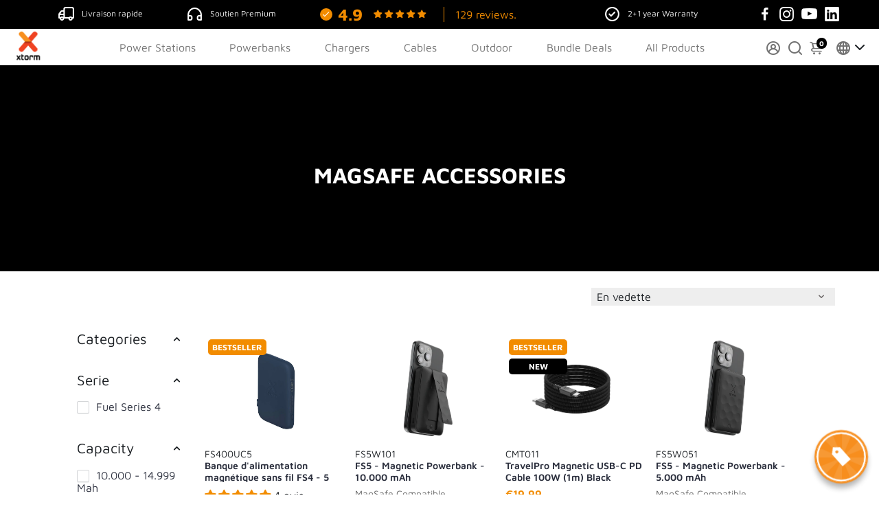

--- FILE ---
content_type: text/html; charset=utf-8
request_url: https://www.xtorm.fr/collections/magsafe-accessories
body_size: 78805
content:
<!doctype html>
<html lang="fr">
  <head>
<link rel="canonical" href="https://www.xtorm.fr/collections/magsafe-accessories" />
    



<link rel="alternate" href="https://www.xtorm.nl/collections/magsafe-accessories" hreflang="nl" />
<link rel="alternate" href="https://www.xtorm.de/collections/magsafe-accessories" hreflang="de" />
<link rel="alternate" href="https://www.xtorm.dk/collections/magsafe-accessories" hreflang="da" />
<link rel="alternate" href="https://www.xtorm.fr/collections/magsafe-accessories" hreflang="fr" />
<link rel="alternate" href="https://www.xtorm.eu/collections/magsafe-accessories" hreflang="en" />
<link rel="alternate" href="https://www.xtorm.eu/collections/magsafe-accessories" hreflang="x-default" />

	<!-- Added by AVADA SEO Suite -->
	




















	<!-- /Added by AVADA SEO Suite -->
    <!-- Google Tag Manager -->
<script>(function(w,d,s,l,i){w[l]=w[l]||[];w[l].push({'gtm.start':
new Date().getTime(),event:'gtm.js'});var f=d.getElementsByTagName(s)[0],
j=d.createElement(s),dl=l!='dataLayer'?'&l='+l:'';j.async=true;j.src=
'https://www.googletagmanager.com/gtm.js?id='+i+dl;f.parentNode.insertBefore(j,f);
})(window,document,'script','dataLayer','GTM-5ZTBX5W');</script>
 
<script>
	window.dataLayer = window.dataLayer || [];
 	function gtag(){dataLayer.push(arguments);}
 	gtag('js', new Date());
</script>
  

<script>
 	gtag('event', 'page_view', {
 	'ecomm_pagetype': 'category'
 });
</script>


    <title>
      MagSafe Accessories
      &ndash; Xtorm EU
    </title>
    
  
    <link href="https://static.boostertheme.co" rel="preconnect" crossorigin>
    <link rel="dns-prefetch" href="//static.boostertheme.co">
    <link href="https://theme.boostertheme.com" rel="preconnect" crossorigin>
    <link rel="dns-prefetch" href="//theme.boostertheme.com">
    <meta charset="utf-8">
    <meta http-equiv="X-UA-Compatible" content="IE=edge,chrome=1">
    <meta name="viewport" content="width=device-width,initial-scale=1,shrink-to-fit=no">

    


    <link rel="apple-touch-icon" sizes="180x180" href="//www.xtorm.fr/cdn/shop/files/Xtorm-Fav-ico_180x180_crop_center.png?v=1721741345">
    <link rel="icon" type="image/png" sizes="32x32" href="//www.xtorm.fr/cdn/shop/files/Xtorm-Fav-ico_32x32_crop_center.png?v=1721741345">
    <link rel="icon" type="image/png" sizes="16x16" href="//www.xtorm.fr/cdn/shop/files/Xtorm-Fav-ico_16x16_crop_center.png?v=1721741345">
    <link rel="manifest" href="//www.xtorm.fr/cdn/shop/t/16/assets/site.webmanifest?v=32892155309584234821721741352">
    <meta name="msapplication-TileColor" content="">
    <meta name="theme-color" content=">


    <script>window.performance && window.performance.mark && window.performance.mark('shopify.content_for_header.start');</script><meta id="shopify-digital-wallet" name="shopify-digital-wallet" content="/60639051964/digital_wallets/dialog">
<meta name="shopify-requires-components" content="true" product-ids="15147001577798">
<meta name="shopify-checkout-api-token" content="db3500c1955d903479828785229ac11c">
<meta id="in-context-paypal-metadata" data-shop-id="60639051964" data-venmo-supported="false" data-environment="production" data-locale="fr_FR" data-paypal-v4="true" data-currency="EUR">
<link rel="alternate" type="application/atom+xml" title="Feed" href="/collections/magsafe-accessories.atom" />
<link rel="alternate" hreflang="x-default" href="https://www.xtorm.eu/collections/magsafe-accessories">
<link rel="alternate" hreflang="en" href="https://www.xtorm.eu/collections/magsafe-accessories">
<link rel="alternate" hreflang="fr-FR" href="https://www.xtorm.fr/collections/magsafe-accessories">
<link rel="alternate" hreflang="en-DK" href="https://www.xtorm.dk/collections/magsafe-accessories">
<link rel="alternate" type="application/json+oembed" href="https://www.xtorm.fr/collections/magsafe-accessories.oembed">
<script async="async" src="/checkouts/internal/preloads.js?locale=fr-FR"></script>
<link rel="preconnect" href="https://shop.app" crossorigin="anonymous">
<script async="async" src="https://shop.app/checkouts/internal/preloads.js?locale=fr-FR&shop_id=60639051964" crossorigin="anonymous"></script>
<script id="apple-pay-shop-capabilities" type="application/json">{"shopId":60639051964,"countryCode":"NL","currencyCode":"EUR","merchantCapabilities":["supports3DS"],"merchantId":"gid:\/\/shopify\/Shop\/60639051964","merchantName":"Xtorm EU","requiredBillingContactFields":["postalAddress","email","phone"],"requiredShippingContactFields":["postalAddress","email","phone"],"shippingType":"shipping","supportedNetworks":["visa","maestro","masterCard","amex"],"total":{"type":"pending","label":"Xtorm EU","amount":"1.00"},"shopifyPaymentsEnabled":true,"supportsSubscriptions":true}</script>
<script id="shopify-features" type="application/json">{"accessToken":"db3500c1955d903479828785229ac11c","betas":["rich-media-storefront-analytics"],"domain":"www.xtorm.fr","predictiveSearch":true,"shopId":60639051964,"locale":"fr"}</script>
<script>var Shopify = Shopify || {};
Shopify.shop = "xtorm-com.myshopify.com";
Shopify.locale = "fr";
Shopify.currency = {"active":"EUR","rate":"1.0"};
Shopify.country = "FR";
Shopify.theme = {"name":"Copy of Dennis - Booster 6.1.0 -18-12-2023","id":160549437766,"schema_name":"Booster-6.1.0","schema_version":"6.1.0","theme_store_id":null,"role":"main"};
Shopify.theme.handle = "null";
Shopify.theme.style = {"id":null,"handle":null};
Shopify.cdnHost = "www.xtorm.fr/cdn";
Shopify.routes = Shopify.routes || {};
Shopify.routes.root = "/";</script>
<script type="module">!function(o){(o.Shopify=o.Shopify||{}).modules=!0}(window);</script>
<script>!function(o){function n(){var o=[];function n(){o.push(Array.prototype.slice.apply(arguments))}return n.q=o,n}var t=o.Shopify=o.Shopify||{};t.loadFeatures=n(),t.autoloadFeatures=n()}(window);</script>
<script>
  window.ShopifyPay = window.ShopifyPay || {};
  window.ShopifyPay.apiHost = "shop.app\/pay";
  window.ShopifyPay.redirectState = null;
</script>
<script id="shop-js-analytics" type="application/json">{"pageType":"collection"}</script>
<script defer="defer" async type="module" src="//www.xtorm.fr/cdn/shopifycloud/shop-js/modules/v2/client.init-shop-cart-sync_C7zOiP7n.fr.esm.js"></script>
<script defer="defer" async type="module" src="//www.xtorm.fr/cdn/shopifycloud/shop-js/modules/v2/chunk.common_CSlijhlg.esm.js"></script>
<script type="module">
  await import("//www.xtorm.fr/cdn/shopifycloud/shop-js/modules/v2/client.init-shop-cart-sync_C7zOiP7n.fr.esm.js");
await import("//www.xtorm.fr/cdn/shopifycloud/shop-js/modules/v2/chunk.common_CSlijhlg.esm.js");

  window.Shopify.SignInWithShop?.initShopCartSync?.({"fedCMEnabled":true,"windoidEnabled":true});

</script>
<script>
  window.Shopify = window.Shopify || {};
  if (!window.Shopify.featureAssets) window.Shopify.featureAssets = {};
  window.Shopify.featureAssets['shop-js'] = {"shop-cart-sync":["modules/v2/client.shop-cart-sync_BnBFXf0_.fr.esm.js","modules/v2/chunk.common_CSlijhlg.esm.js"],"init-fed-cm":["modules/v2/client.init-fed-cm_CSbHcSLQ.fr.esm.js","modules/v2/chunk.common_CSlijhlg.esm.js"],"shop-button":["modules/v2/client.shop-button_DLUKcBRB.fr.esm.js","modules/v2/chunk.common_CSlijhlg.esm.js"],"shop-cash-offers":["modules/v2/client.shop-cash-offers_Cua9cdqh.fr.esm.js","modules/v2/chunk.common_CSlijhlg.esm.js","modules/v2/chunk.modal_C0-OIa6B.esm.js"],"init-windoid":["modules/v2/client.init-windoid_BO2kqg2i.fr.esm.js","modules/v2/chunk.common_CSlijhlg.esm.js"],"init-shop-email-lookup-coordinator":["modules/v2/client.init-shop-email-lookup-coordinator_DcBZTVqR.fr.esm.js","modules/v2/chunk.common_CSlijhlg.esm.js"],"shop-toast-manager":["modules/v2/client.shop-toast-manager_CqHEw2nM.fr.esm.js","modules/v2/chunk.common_CSlijhlg.esm.js"],"shop-login-button":["modules/v2/client.shop-login-button_BQtEoURe.fr.esm.js","modules/v2/chunk.common_CSlijhlg.esm.js","modules/v2/chunk.modal_C0-OIa6B.esm.js"],"avatar":["modules/v2/client.avatar_BTnouDA3.fr.esm.js"],"pay-button":["modules/v2/client.pay-button_DUwpSVMx.fr.esm.js","modules/v2/chunk.common_CSlijhlg.esm.js"],"init-shop-cart-sync":["modules/v2/client.init-shop-cart-sync_C7zOiP7n.fr.esm.js","modules/v2/chunk.common_CSlijhlg.esm.js"],"init-customer-accounts":["modules/v2/client.init-customer-accounts_B0gbzGDF.fr.esm.js","modules/v2/client.shop-login-button_BQtEoURe.fr.esm.js","modules/v2/chunk.common_CSlijhlg.esm.js","modules/v2/chunk.modal_C0-OIa6B.esm.js"],"init-shop-for-new-customer-accounts":["modules/v2/client.init-shop-for-new-customer-accounts_C1ax6gR3.fr.esm.js","modules/v2/client.shop-login-button_BQtEoURe.fr.esm.js","modules/v2/chunk.common_CSlijhlg.esm.js","modules/v2/chunk.modal_C0-OIa6B.esm.js"],"init-customer-accounts-sign-up":["modules/v2/client.init-customer-accounts-sign-up_Dx4tXqtI.fr.esm.js","modules/v2/client.shop-login-button_BQtEoURe.fr.esm.js","modules/v2/chunk.common_CSlijhlg.esm.js","modules/v2/chunk.modal_C0-OIa6B.esm.js"],"checkout-modal":["modules/v2/client.checkout-modal_BZLk86_8.fr.esm.js","modules/v2/chunk.common_CSlijhlg.esm.js","modules/v2/chunk.modal_C0-OIa6B.esm.js"],"shop-follow-button":["modules/v2/client.shop-follow-button_YGA9KtE6.fr.esm.js","modules/v2/chunk.common_CSlijhlg.esm.js","modules/v2/chunk.modal_C0-OIa6B.esm.js"],"lead-capture":["modules/v2/client.lead-capture_BKsxsIKj.fr.esm.js","modules/v2/chunk.common_CSlijhlg.esm.js","modules/v2/chunk.modal_C0-OIa6B.esm.js"],"shop-login":["modules/v2/client.shop-login_s6dWeBr2.fr.esm.js","modules/v2/chunk.common_CSlijhlg.esm.js","modules/v2/chunk.modal_C0-OIa6B.esm.js"],"payment-terms":["modules/v2/client.payment-terms_CTuGCy7C.fr.esm.js","modules/v2/chunk.common_CSlijhlg.esm.js","modules/v2/chunk.modal_C0-OIa6B.esm.js"]};
</script>
<script>(function() {
  var isLoaded = false;
  function asyncLoad() {
    if (isLoaded) return;
    isLoaded = true;
    var urls = ["https:\/\/cdn.one.store\/javascript\/dist\/1.0\/jcr-widget.js?account_id=shopify:xtorm-com.myshopify.com\u0026shop=xtorm-com.myshopify.com","https:\/\/cdn.shopify.com\/s\/files\/1\/0606\/3905\/1964\/t\/6\/assets\/pop_60639051964.js?v=1683721622\u0026shop=xtorm-com.myshopify.com","https:\/\/cdn.nfcube.com\/instafeed-2c6ae5c9918c0057dfbac7182d47bb8f.js?shop=xtorm-com.myshopify.com"];
    for (var i = 0; i < urls.length; i++) {
      var s = document.createElement('script');
      s.type = 'text/javascript';
      s.async = true;
      s.src = urls[i];
      var x = document.getElementsByTagName('script')[0];
      x.parentNode.insertBefore(s, x);
    }
  };
  if(window.attachEvent) {
    window.attachEvent('onload', asyncLoad);
  } else {
    window.addEventListener('load', asyncLoad, false);
  }
})();</script>
<script id="__st">var __st={"a":60639051964,"offset":3600,"reqid":"a12d54fe-4a15-48d5-8dd3-7ac98dbcc36f-1768486235","pageurl":"www.xtorm.fr\/collections\/magsafe-accessories","u":"24885cf203dc","p":"collection","rtyp":"collection","rid":292215292092};</script>
<script>window.ShopifyPaypalV4VisibilityTracking = true;</script>
<script id="captcha-bootstrap">!function(){'use strict';const t='contact',e='account',n='new_comment',o=[[t,t],['blogs',n],['comments',n],[t,'customer']],c=[[e,'customer_login'],[e,'guest_login'],[e,'recover_customer_password'],[e,'create_customer']],r=t=>t.map((([t,e])=>`form[action*='/${t}']:not([data-nocaptcha='true']) input[name='form_type'][value='${e}']`)).join(','),a=t=>()=>t?[...document.querySelectorAll(t)].map((t=>t.form)):[];function s(){const t=[...o],e=r(t);return a(e)}const i='password',u='form_key',d=['recaptcha-v3-token','g-recaptcha-response','h-captcha-response',i],f=()=>{try{return window.sessionStorage}catch{return}},m='__shopify_v',_=t=>t.elements[u];function p(t,e,n=!1){try{const o=window.sessionStorage,c=JSON.parse(o.getItem(e)),{data:r}=function(t){const{data:e,action:n}=t;return t[m]||n?{data:e,action:n}:{data:t,action:n}}(c);for(const[e,n]of Object.entries(r))t.elements[e]&&(t.elements[e].value=n);n&&o.removeItem(e)}catch(o){console.error('form repopulation failed',{error:o})}}const l='form_type',E='cptcha';function T(t){t.dataset[E]=!0}const w=window,h=w.document,L='Shopify',v='ce_forms',y='captcha';let A=!1;((t,e)=>{const n=(g='f06e6c50-85a8-45c8-87d0-21a2b65856fe',I='https://cdn.shopify.com/shopifycloud/storefront-forms-hcaptcha/ce_storefront_forms_captcha_hcaptcha.v1.5.2.iife.js',D={infoText:'Protégé par hCaptcha',privacyText:'Confidentialité',termsText:'Conditions'},(t,e,n)=>{const o=w[L][v],c=o.bindForm;if(c)return c(t,g,e,D).then(n);var r;o.q.push([[t,g,e,D],n]),r=I,A||(h.body.append(Object.assign(h.createElement('script'),{id:'captcha-provider',async:!0,src:r})),A=!0)});var g,I,D;w[L]=w[L]||{},w[L][v]=w[L][v]||{},w[L][v].q=[],w[L][y]=w[L][y]||{},w[L][y].protect=function(t,e){n(t,void 0,e),T(t)},Object.freeze(w[L][y]),function(t,e,n,w,h,L){const[v,y,A,g]=function(t,e,n){const i=e?o:[],u=t?c:[],d=[...i,...u],f=r(d),m=r(i),_=r(d.filter((([t,e])=>n.includes(e))));return[a(f),a(m),a(_),s()]}(w,h,L),I=t=>{const e=t.target;return e instanceof HTMLFormElement?e:e&&e.form},D=t=>v().includes(t);t.addEventListener('submit',(t=>{const e=I(t);if(!e)return;const n=D(e)&&!e.dataset.hcaptchaBound&&!e.dataset.recaptchaBound,o=_(e),c=g().includes(e)&&(!o||!o.value);(n||c)&&t.preventDefault(),c&&!n&&(function(t){try{if(!f())return;!function(t){const e=f();if(!e)return;const n=_(t);if(!n)return;const o=n.value;o&&e.removeItem(o)}(t);const e=Array.from(Array(32),(()=>Math.random().toString(36)[2])).join('');!function(t,e){_(t)||t.append(Object.assign(document.createElement('input'),{type:'hidden',name:u})),t.elements[u].value=e}(t,e),function(t,e){const n=f();if(!n)return;const o=[...t.querySelectorAll(`input[type='${i}']`)].map((({name:t})=>t)),c=[...d,...o],r={};for(const[a,s]of new FormData(t).entries())c.includes(a)||(r[a]=s);n.setItem(e,JSON.stringify({[m]:1,action:t.action,data:r}))}(t,e)}catch(e){console.error('failed to persist form',e)}}(e),e.submit())}));const S=(t,e)=>{t&&!t.dataset[E]&&(n(t,e.some((e=>e===t))),T(t))};for(const o of['focusin','change'])t.addEventListener(o,(t=>{const e=I(t);D(e)&&S(e,y())}));const B=e.get('form_key'),M=e.get(l),P=B&&M;t.addEventListener('DOMContentLoaded',(()=>{const t=y();if(P)for(const e of t)e.elements[l].value===M&&p(e,B);[...new Set([...A(),...v().filter((t=>'true'===t.dataset.shopifyCaptcha))])].forEach((e=>S(e,t)))}))}(h,new URLSearchParams(w.location.search),n,t,e,['guest_login'])})(!0,!0)}();</script>
<script integrity="sha256-4kQ18oKyAcykRKYeNunJcIwy7WH5gtpwJnB7kiuLZ1E=" data-source-attribution="shopify.loadfeatures" defer="defer" src="//www.xtorm.fr/cdn/shopifycloud/storefront/assets/storefront/load_feature-a0a9edcb.js" crossorigin="anonymous"></script>
<script crossorigin="anonymous" defer="defer" src="//www.xtorm.fr/cdn/shopifycloud/storefront/assets/shopify_pay/storefront-65b4c6d7.js?v=20250812"></script>
<script data-source-attribution="shopify.dynamic_checkout.dynamic.init">var Shopify=Shopify||{};Shopify.PaymentButton=Shopify.PaymentButton||{isStorefrontPortableWallets:!0,init:function(){window.Shopify.PaymentButton.init=function(){};var t=document.createElement("script");t.src="https://www.xtorm.fr/cdn/shopifycloud/portable-wallets/latest/portable-wallets.fr.js",t.type="module",document.head.appendChild(t)}};
</script>
<script data-source-attribution="shopify.dynamic_checkout.buyer_consent">
  function portableWalletsHideBuyerConsent(e){var t=document.getElementById("shopify-buyer-consent"),n=document.getElementById("shopify-subscription-policy-button");t&&n&&(t.classList.add("hidden"),t.setAttribute("aria-hidden","true"),n.removeEventListener("click",e))}function portableWalletsShowBuyerConsent(e){var t=document.getElementById("shopify-buyer-consent"),n=document.getElementById("shopify-subscription-policy-button");t&&n&&(t.classList.remove("hidden"),t.removeAttribute("aria-hidden"),n.addEventListener("click",e))}window.Shopify?.PaymentButton&&(window.Shopify.PaymentButton.hideBuyerConsent=portableWalletsHideBuyerConsent,window.Shopify.PaymentButton.showBuyerConsent=portableWalletsShowBuyerConsent);
</script>
<script data-source-attribution="shopify.dynamic_checkout.cart.bootstrap">document.addEventListener("DOMContentLoaded",(function(){function t(){return document.querySelector("shopify-accelerated-checkout-cart, shopify-accelerated-checkout")}if(t())Shopify.PaymentButton.init();else{new MutationObserver((function(e,n){t()&&(Shopify.PaymentButton.init(),n.disconnect())})).observe(document.body,{childList:!0,subtree:!0})}}));
</script>
<link id="shopify-accelerated-checkout-styles" rel="stylesheet" media="screen" href="https://www.xtorm.fr/cdn/shopifycloud/portable-wallets/latest/accelerated-checkout-backwards-compat.css" crossorigin="anonymous">
<style id="shopify-accelerated-checkout-cart">
        #shopify-buyer-consent {
  margin-top: 1em;
  display: inline-block;
  width: 100%;
}

#shopify-buyer-consent.hidden {
  display: none;
}

#shopify-subscription-policy-button {
  background: none;
  border: none;
  padding: 0;
  text-decoration: underline;
  font-size: inherit;
  cursor: pointer;
}

#shopify-subscription-policy-button::before {
  box-shadow: none;
}

      </style>

<script>window.performance && window.performance.mark && window.performance.mark('shopify.content_for_header.end');</script>

    <style>
               @font-face {
  font-family: "Maven Pro";
  font-weight: 400;
  font-style: normal;
  src: url("//www.xtorm.fr/cdn/fonts/maven_pro/mavenpro_n4.c68ed1d8b5c0af622b14d3bb80bf3ead8907ac11.woff2") format("woff2"),
       url("//www.xtorm.fr/cdn/fonts/maven_pro/mavenpro_n4.522bf9c765ae9601c2a4846d60057ced1efdcde2.woff") format("woff");
font-display: swap;}
      @font-face {
  font-family: "Maven Pro";
  font-weight: 400;
  font-style: normal;
  src: url("//www.xtorm.fr/cdn/fonts/maven_pro/mavenpro_n4.c68ed1d8b5c0af622b14d3bb80bf3ead8907ac11.woff2") format("woff2"),
       url("//www.xtorm.fr/cdn/fonts/maven_pro/mavenpro_n4.522bf9c765ae9601c2a4846d60057ced1efdcde2.woff") format("woff");
font-display: swap;}
     @font-face {
  font-family: "Maven Pro";
  font-weight: 600;
  font-style: normal;
  src: url("//www.xtorm.fr/cdn/fonts/maven_pro/mavenpro_n6.05e6df69bb75d015ee18df5f5798f1259a61f1c5.woff2") format("woff2"),
       url("//www.xtorm.fr/cdn/fonts/maven_pro/mavenpro_n6.2a247e47cebb2168b097c70ce14ff7d72107293f.woff") format("woff");
font-display: swap;}
     @font-face {
  font-family: "Maven Pro";
  font-weight: 700;
  font-style: normal;
  src: url("//www.xtorm.fr/cdn/fonts/maven_pro/mavenpro_n7.1cf8ef6e1971df8c9c821bcb73da0b10e0c49a8b.woff2") format("woff2"),
       url("//www.xtorm.fr/cdn/fonts/maven_pro/mavenpro_n7.1ecc5b9854a5f30ff1b42559ffcca41d24759633.woff") format("woff");
font-display: swap;}
 :root{--baseFont: "Maven Pro", sans-serif;--titleFont: "Maven Pro", sans-serif;--smallFontSize: 14px;--baseFontSize: 16px;--mediumFontSize: 34px;--mediumSubtitleFontSize: 27.2px;--bigFontSize: 48px;--headingFontSize: 34px;--subHeadingFontSize: 18px;--bodyBackgroundColor: #FFFFFF;--textColor:  #191d21;--titleColor: #202626;--secondaryBodyBackgroundColor: #EFEFEF;--secondaryTextColor: #686363;--linkColor: #2B2F3D;--gLinkColor: #2B2F3D;--accentColor: #000000;--accentColor005: rgba(0, 0, 0, 0.05);--accentColor01: rgba(0, 0, 0, 0.1);--accentColor025: rgba(0, 0, 0, 0.25);--accentColor05: rgba(0, 0, 0, 0.5);--accentColor075: rgba(0, 0, 0, 0.75);--accentTextColor: #FFFFFF;--secondaryAccentColor: #ffffff;--secondaryAccentTextColor: #000000;--disabledBackgroundColor: ;--disabledTextColor: ;--alertColor: #EF0000;--alertColor005: rgba(239, 0, 0, 0.05);--borderRadius: 0px;--borderRadiusSmall: 5px;--cardPadding: 6px;--maxwidth:1200px;;--inputFill: #EFEFEF;--inputContent: #000000}*{box-sizing:border-box;backface-visibility:hidden}html{-webkit-text-size-adjust:100%}body{margin:0}main{display:block}hr{box-sizing:content-box;height:0;overflow:visible}pre{font-family:monospace, monospace;font-size:1em}a{background-color:transparent}abbr[title]{border-bottom:none;text-decoration:underline;text-decoration:underline dotted}b,strong{font-weight:bolder}code,kbd,samp{font-family:monospace, monospace;font-size:1em}small{font-size:80%}sub,sup{font-size:75%;line-height:0;position:relative;vertical-align:baseline}sub{bottom:-0.25em}sup{top:-0.5em}img{border-style:none;max-width:100%;height:auto}button,input,optgroup,select,textarea{font-family:inherit;font-size:100%;line-height:1.15;margin:0;background:var(--inputFill);color:var(--inputContent);border:1px solid #e2e2e2;border-radius:var(--borderRadiusSmall)}button:hover,select:hover{cursor:pointer}button,input{overflow:visible}button,select{text-transform:none}button,[type="button"],[type="reset"],[type="submit"]{-webkit-appearance:button}button::-moz-focus-inner,[type="button"]::-moz-focus-inner,[type="reset"]::-moz-focus-inner,[type="submit"]::-moz-focus-inner{border-style:none;padding:0}button:-moz-focusring,[type="button"]:-moz-focusring,[type="reset"]:-moz-focusring,[type="submit"]:-moz-focusring{outline:1px dotted ButtonText}fieldset{padding:0.35em 0.75em 0.625em}legend{box-sizing:border-box;color:inherit;display:table;max-width:100%;padding:0;white-space:normal}progress{vertical-align:baseline}textarea{overflow:auto}[type="checkbox"],[type="radio"]{box-sizing:border-box;padding:0}[type="number"]::-webkit-inner-spin-button,[type="number"]::-webkit-outer-spin-button{height:auto}[type="search"]{-webkit-appearance:textfield;outline-offset:-2px}[type="search"]::-webkit-search-decoration{-webkit-appearance:none}::-webkit-file-upload-button{-webkit-appearance:button;font:inherit}details{display:block}summary{display:list-item}template{display:none}[hidden]{display:none}:focus{outline:0}select:focus,input:focus{border:1px solid darken(#e2e2e2, 20%)}[class^="col"] p{width:100%}.container-fluid,.container{margin-right:auto;margin-left:auto}.row-container{margin:auto auto}.row{position:relative;display:-webkit-box;display:-ms-flexbox;display:flex;-webkit-box-flex:0;-ms-flex:0 1 auto;flex:0 1 auto;-webkit-box-orient:horizontal;-webkit-box-direction:normal;-ms-flex-direction:row;flex-direction:row;-ms-flex-wrap:wrap;flex-wrap:wrap;width:100%}.row.reverse{-webkit-box-orient:horizontal;-webkit-box-direction:reverse;-ms-flex-direction:row-reverse;flex-direction:row-reverse}.col.reverse{-webkit-box-orient:vertical;-webkit-box-direction:reverse;-ms-flex-direction:column-reverse;flex-direction:column-reverse}.hide{display:none !important}.col-min,.col,.col-1,.col-2,.col-3,.col-4,.col-5,.col-6,.col-7,.col-8,.col-9,.col-10,.col-11,.col-12,.col-offset-0,.col-offset-1,.col-offset-2,.col-offset-3,.col-offset-4,.col-offset-5,.col-offset-6,.col-offset-7,.col-offset-8,.col-offset-9,.col-offset-10,.col-offset-11,.col-offset-12{display:flex;-webkit-box-flex:0;-ms-flex:0 0 auto;flex:0 0 auto;padding-right:12px;padding-left:12px}.col-min{max-width:100%}.col{-webkit-box-flex:1;-ms-flex-positive:1;flex-grow:1;-ms-flex-preferred-size:0;flex-basis:0;max-width:100%}.col-1{-ms-flex-preferred-size:8.33333333%;flex-basis:8.33333333%;max-width:8.33333333%}.col-2{-ms-flex-preferred-size:16.66666667%;flex-basis:16.66666667%;max-width:16.66666667%}.col-3{-ms-flex-preferred-size:25%;flex-basis:25%;max-width:25%}.col-4{-ms-flex-preferred-size:33.33333333%;flex-basis:33.33333333%;max-width:33.33333333%}.col-5{-ms-flex-preferred-size:41.66666667%;flex-basis:41.66666667%;max-width:41.66666667%}.col-6{-ms-flex-preferred-size:50%;flex-basis:50%;max-width:50%}.col-7{-ms-flex-preferred-size:58.33333333%;flex-basis:58.33333333%;max-width:58.33333333%}.col-8{-ms-flex-preferred-size:66.66666667%;flex-basis:66.66666667%;max-width:66.66666667%}.col-9{-ms-flex-preferred-size:75%;flex-basis:75%;max-width:75%}.col-10{-ms-flex-preferred-size:83.33333333%;flex-basis:83.33333333%;max-width:83.33333333%}.col-11{-ms-flex-preferred-size:91.66666667%;flex-basis:91.66666667%;max-width:91.66666667%}.col-12{-ms-flex-preferred-size:100%;flex-basis:100%;max-width:100%}.col-offset-0{margin-left:0}.col-offset-1{margin-left:8.33333333%}.col-offset-2{margin-left:16.66666667%}.col-offset-3{margin-left:25%}.col-offset-4{margin-left:33.33333333%}.col-offset-5{margin-left:41.66666667%}.col-offset-6{margin-left:50%}.col-offset-7{margin-left:58.33333333%}.col-offset-8{margin-left:66.66666667%}.col-offset-9{margin-left:75%}.col-offset-10{margin-left:83.33333333%}.col-offset-11{margin-left:91.66666667%}.start{-webkit-box-pack:start;-ms-flex-pack:start;justify-content:flex-start;justify-items:flex-start;text-align:left;text-align:start}.center{-webkit-box-pack:center;-ms-flex-pack:center;justify-content:center;justify-items:center;text-align:center}.end{-webkit-box-pack:end;-ms-flex-pack:end;justify-content:flex-end;justify-items:flex-end;text-align:right;text-align:end}.top{-webkit-box-align:start;-ms-flex-align:start;align-items:flex-start;align-content:flex-start}.middle{-webkit-box-align:center;-ms-flex-align:center;align-items:center;align-content:center}.bottom{-webkit-box-align:end;-ms-flex-align:end;align-items:flex-end;align-content:flex-end}.around{-ms-flex-pack:distribute;justify-content:space-around}.between{-webkit-box-pack:justify;-ms-flex-pack:justify;justify-content:space-between}.first{-webkit-box-ordinal-group:0;-ms-flex-order:-1;order:-1}.last{-webkit-box-ordinal-group:2;-ms-flex-order:1;order:1}@media only screen and (min-width: 600px){.col-sm-min,.col-sm,.col-sm-1,.col-sm-2,.col-sm-3,.col-sm-4,.col-sm-5,.col-sm-6,.col-sm-7,.col-sm-8,.col-sm-9,.col-sm-10,.col-sm-11,.col-sm-12,.col-sm-offset-0,.col-sm-offset-1,.col-sm-offset-2,.col-sm-offset-3,.col-sm-offset-4,.col-sm-offset-5,.col-sm-offset-6,.col-sm-offset-7,.col-sm-offset-8,.col-sm-offset-9,.col-sm-offset-10,.col-sm-offset-11,.col-sm-offset-12{display:flex;-webkit-box-flex:0;-ms-flex:0 0 auto;flex:0 0 auto;padding-right:12px;padding-left:12px}.col-sm{-webkit-box-flex:1;-ms-flex-positive:1;flex-grow:1;-ms-flex-preferred-size:0;flex-basis:0;max-width:100%}.col-sm-1{-ms-flex-preferred-size:8.33333333%;flex-basis:8.33333333%;max-width:8.33333333%}.col-sm-2{-ms-flex-preferred-size:16.66666667%;flex-basis:16.66666667%;max-width:16.66666667%}.col-sm-3{-ms-flex-preferred-size:25%;flex-basis:25%;max-width:25%}.col-sm-4{-ms-flex-preferred-size:33.33333333%;flex-basis:33.33333333%;max-width:33.33333333%}.col-sm-5{-ms-flex-preferred-size:41.66666667%;flex-basis:41.66666667%;max-width:41.66666667%}.col-sm-6{-ms-flex-preferred-size:50%;flex-basis:50%;max-width:50%}.col-sm-7{-ms-flex-preferred-size:58.33333333%;flex-basis:58.33333333%;max-width:58.33333333%}.col-sm-8{-ms-flex-preferred-size:66.66666667%;flex-basis:66.66666667%;max-width:66.66666667%}.col-sm-9{-ms-flex-preferred-size:75%;flex-basis:75%;max-width:75%}.col-sm-10{-ms-flex-preferred-size:83.33333333%;flex-basis:83.33333333%;max-width:83.33333333%}.col-sm-11{-ms-flex-preferred-size:91.66666667%;flex-basis:91.66666667%;max-width:91.66666667%}.col-sm-12{-ms-flex-preferred-size:100%;flex-basis:100%;max-width:100%}.col-sm-offset-0{margin-left:0}.col-sm-offset-1{margin-left:8.33333333%}.col-sm-offset-2{margin-left:16.66666667%}.col-sm-offset-3{margin-left:25%}.col-sm-offset-4{margin-left:33.33333333%}.col-sm-offset-5{margin-left:41.66666667%}.col-sm-offset-6{margin-left:50%}.col-sm-offset-7{margin-left:58.33333333%}.col-sm-offset-8{margin-left:66.66666667%}.col-sm-offset-9{margin-left:75%}.col-sm-offset-10{margin-left:83.33333333%}.col-sm-offset-11{margin-left:91.66666667%}.start-sm{-webkit-box-pack:start;-ms-flex-pack:start;justify-content:flex-start;text-align:left;text-align:start}.center-sm{-webkit-box-pack:center;-ms-flex-pack:center;justify-content:center;text-align:center}.end-sm{-webkit-box-pack:end;-ms-flex-pack:end;justify-content:flex-end;text-align:right;text-align:end}.top-sm{-webkit-box-align:start;-ms-flex-align:start;align-items:flex-start}.middle-sm{-webkit-box-align:center;-ms-flex-align:center;align-items:center}.bottom-sm{-webkit-box-align:end;-ms-flex-align:end;align-items:flex-end}.around-sm{-ms-flex-pack:distribute;justify-content:space-around}.between-sm{-webkit-box-pack:justify;-ms-flex-pack:justify;justify-content:space-between}.first-sm{-webkit-box-ordinal-group:0;-ms-flex-order:-1;order:-1}.last-sm{-webkit-box-ordinal-group:2;-ms-flex-order:1;order:1}}@media only screen and (min-width: 768px){.col-md-min,.col-md,.col-md-1,.col-md-2,.col-md-3,.col-md-4,.col-md-5,.col-md-6,.col-md-7,.col-md-8,.col-md-9,.col-md-10,.col-md-11,.col-md-12,.col-md-1-5,.col-md-offset-0,.col-md-offset-1,.col-md-offset-2,.col-md-offset-3,.col-md-offset-4,.col-md-offset-5,.col-md-offset-6,.col-md-offset-7,.col-md-offset-8,.col-md-offset-9,.col-md-offset-10,.col-md-offset-11,.col-md-offset-12{display:flex;-webkit-box-flex:0;-ms-flex:0 0 auto;flex:0 0 auto;padding-right:12px;padding-left:12px}.col-md{-webkit-box-flex:1;-ms-flex-positive:1;flex-grow:1;-ms-flex-preferred-size:0;flex-basis:0;max-width:100%}.col-md-1-5{-ms-flex-preferred-size:20%;flex-basis:20%;max-width:20%}.col-md-1{-ms-flex-preferred-size:8.33333333%;flex-basis:8.33333333%;max-width:8.33333333%}.col-md-2{-ms-flex-preferred-size:16.66666667%;flex-basis:16.66666667%;max-width:16.66666667%}.col-md-3{-ms-flex-preferred-size:25%;flex-basis:25%;max-width:25%}.col-md-4{-ms-flex-preferred-size:33.33333333%;flex-basis:33.33333333%;max-width:33.33333333%}.col-md-5{-ms-flex-preferred-size:41.66666667%;flex-basis:41.66666667%;max-width:41.66666667%}.col-md-6{-ms-flex-preferred-size:50%;flex-basis:50%;max-width:50%}.col-md-7{-ms-flex-preferred-size:58.33333333%;flex-basis:58.33333333%;max-width:58.33333333%}.col-md-8{-ms-flex-preferred-size:66.66666667%;flex-basis:66.66666667%;max-width:66.66666667%}.col-md-9{-ms-flex-preferred-size:75%;flex-basis:75%;max-width:75%}.col-md-10{-ms-flex-preferred-size:83.33333333%;flex-basis:83.33333333%;max-width:83.33333333%}.col-md-11{-ms-flex-preferred-size:91.66666667%;flex-basis:91.66666667%;max-width:91.66666667%}.col-md-12{-ms-flex-preferred-size:100%;flex-basis:100%;max-width:100%}.col-md-offset-0{margin-left:0}.col-md-offset-1{margin-left:8.33333333%}.col-md-offset-2{margin-left:16.66666667%}.col-md-offset-3{margin-left:25%}.col-md-offset-4{margin-left:33.33333333%}.col-md-offset-5{margin-left:41.66666667%}.col-md-offset-6{margin-left:50%}.col-md-offset-7{margin-left:58.33333333%}.col-md-offset-8{margin-left:66.66666667%}.col-md-offset-9{margin-left:75%}.col-md-offset-10{margin-left:83.33333333%}.col-md-offset-11{margin-left:91.66666667%}.start-md{-webkit-box-pack:start;-ms-flex-pack:start;justify-content:flex-start;text-align:left;text-align:start}.center-md{-webkit-box-pack:center;-ms-flex-pack:center;justify-content:center;text-align:center}.end-md{-webkit-box-pack:end;-ms-flex-pack:end;justify-content:flex-end;text-align:right;text-align:end}.top-md{-webkit-box-align:start;-ms-flex-align:start;align-items:flex-start}.middle-md{-webkit-box-align:center;-ms-flex-align:center;align-items:center}.bottom-md{-webkit-box-align:end;-ms-flex-align:end;align-items:flex-end}.around-md{-ms-flex-pack:distribute;justify-content:space-around}.between-md{-webkit-box-pack:justify;-ms-flex-pack:justify;justify-content:space-between}.first-md{-webkit-box-ordinal-group:0;-ms-flex-order:-1;order:-1}.last-md{-webkit-box-ordinal-group:2;-ms-flex-order:1;order:1}}@media only screen and (min-width: 1024px){.col-lg-min,.col-lg,.col-lg-1,.col-lg-2,.col-lg-3,.col-lg-4,.col-lg-5,.col-lg-1-5,.col-lg-6,.col-lg-7,.col-lg-8,.col-lg-9,.col-lg-10,.col-lg-11,.col-lg-12,.col-lg-offset-0,.col-lg-offset-1,.col-lg-offset-2,.col-lg-offset-3,.col-lg-offset-4,.col-lg-offset-5,.col-lg-offset-6,.col-lg-offset-7,.col-lg-offset-8,.col-lg-offset-9,.col-lg-offset-10,.col-lg-offset-11,.col-lg-offset-12{display:flex;-webkit-box-flex:0;-ms-flex:0 0 auto;flex:0 0 auto;padding-right:12px;padding-left:12px}.col-lg{-webkit-box-flex:1;-ms-flex-positive:1;flex-grow:1;-ms-flex-preferred-size:0;flex-basis:0;max-width:100%}.col-lg-1{-ms-flex-preferred-size:8.33333333%;flex-basis:8.33333333%;max-width:8.33333333%}.col-lg-2{-ms-flex-preferred-size:16.66666667%;flex-basis:16.66666667%;max-width:16.66666667%}.col-lg-1-5{-ms-flex-preferred-size:20%;flex-basis:20%;max-width:20%}.col-lg-3{-ms-flex-preferred-size:25%;flex-basis:25%;max-width:25%}.col-lg-4{-ms-flex-preferred-size:33.33333333%;flex-basis:33.33333333%;max-width:33.33333333%}.col-lg-5{-ms-flex-preferred-size:41.66666667%;flex-basis:41.66666667%;max-width:41.66666667%}.col-lg-6{-ms-flex-preferred-size:50%;flex-basis:50%;max-width:50%}.col-lg-7{-ms-flex-preferred-size:58.33333333%;flex-basis:58.33333333%;max-width:58.33333333%}.col-lg-8{-ms-flex-preferred-size:66.66666667%;flex-basis:66.66666667%;max-width:66.66666667%}.col-lg-9{-ms-flex-preferred-size:75%;flex-basis:75%;max-width:75%}.col-lg-10{-ms-flex-preferred-size:83.33333333%;flex-basis:83.33333333%;max-width:83.33333333%}.col-lg-11{-ms-flex-preferred-size:91.66666667%;flex-basis:91.66666667%;max-width:91.66666667%}.col-lg-12{-ms-flex-preferred-size:100%;flex-basis:100%;max-width:100%}.col-lg-offset-0{margin-left:0}.col-lg-offset-1{margin-left:8.33333333%}.col-lg-offset-2{margin-left:16.66666667%}.col-lg-offset-3{margin-left:25%}.col-lg-offset-4{margin-left:33.33333333%}.col-lg-offset-5{margin-left:41.66666667%}.col-lg-offset-6{margin-left:50%}.col-lg-offset-7{margin-left:58.33333333%}.col-lg-offset-8{margin-left:66.66666667%}.col-lg-offset-9{margin-left:75%}.col-lg-offset-10{margin-left:83.33333333%}.col-lg-offset-11{margin-left:91.66666667%}.start-lg{-webkit-box-pack:start;-ms-flex-pack:start;justify-content:flex-start;text-align:left;text-align:start}.center-lg{-webkit-box-pack:center;-ms-flex-pack:center;justify-content:center;text-align:center}.end-lg{-webkit-box-pack:end;-ms-flex-pack:end;justify-content:flex-end;text-align:right;text-align:end}.top-lg{-webkit-box-align:start;-ms-flex-align:start;align-items:flex-start}.middle-lg{-webkit-box-align:center;-ms-flex-align:center;align-items:center}.bottom-lg{-webkit-box-align:end;-ms-flex-align:end;align-items:flex-end}.around-lg{-ms-flex-pack:distribute;justify-content:space-around}.between-lg{-webkit-box-pack:justify;-ms-flex-pack:justify;justify-content:space-between}.first-lg{-webkit-box-ordinal-group:0;-ms-flex-order:-1;order:-1}.last-lg{-webkit-box-ordinal-group:2;-ms-flex-order:1;order:1}}.primaryCombo{background-color:var(--accentColor);color:var(--accentTextColor)}.primaryCombo--reversed{background-color:var(--accentTextColor);color:var(--accentColor)}.secondaryCombo{background-color:var(--secondaryAccentColor);color:var(--secondaryAccentTextColor)}.secondaryCombo--reversed{background-color:var(--secondaryAccentTextColor);color:var(--secondaryAccentColor)}.unflex{display:block}.flex{display:flex}::-moz-selection{color:var(--accentTextColor);background:var(--accentColor)}::selection{color:var(--accentTextColor);background:var(--accentColor)}table{border:1px inset transparent;border-collapse:collapse}td,th{padding:16px}tr{transition:background-color 0.15s}tr:nth-child(even){background-color:rgba(239, 239, 239, 0.85);color:var(--secondaryTextColor)}tr:hover{background-color:var(--secondaryBodyBackgroundColor)}.h-reset,.h-reset--all h1,.h-reset--all h2,.h-reset--all h3,.h-reset--all h4,.h-reset--all h5,.h-reset--all h6{margin:0;line-height:1em;font-weight:normal}.urgency__text span p{margin:0}h1,h2,h3{font-family:var(--titleFont)}h1,h2{font-weight:400;color:var(--titleColor)}p,span{color:var(--textColor)}.p-reset,.p-reset--all p{line-height:1.35em;margin:0}a{color:var(--linkColor)}a:not(.button):hover{color:var(--accentColor)}.inherit .s__block *:not(.button):not(.tag):not(.countdown),.footer.inherit *:not(.button),.subfooter.inherit *:not(.button),.info-bar *,.bcard--default .inherit *,.slide .inherit *,.banner.inherit *{color:inherit}.max-width,.layout__boxed,.layout__stretchBg>.layout__content{max-width:var(--maxwidth);margin-right:auto;margin-left:auto;width:100%;position:relative}.raw__content{padding-left:0.75rem;padding-right:0.75rem}.layout__boxed>.layout__content,.layout__stretchContent>.layout__content{margin-right:auto;margin-left:auto;width:100%;position:relative}html,body{height:100%}.container{min-height:100vh;display:flex;flex-direction:column}main{display:flex;flex-direction:column;flex:1 1 auto}.wrapper--bottom{margin-top:auto;padding-top:48px}body{font-family:var(--baseFont);font-weight:400;font-size:var(--baseFontSize);background:var(--bodyBackgroundColor);color:var(--textColor)}input{border-radius:var(--borderRadiusSmall)}.svg-icon{height:20px;width:20px;max-height:100%;fill:currentColor}.icon-link{height:100%;line-height:0;max-height:20px;margin:0px 4px !important}.icon-link .uil{font-size:25px;color:currentColor}.icon-link .uil.uil-facebook-f{font-size:22px}.icon-link .uil.uil-whatsapp{font-size:23px;line-height:20px}.icon-link .uil::before{line-height:20px;margin:0px !important;padding:0px}.overlay{position:absolute;width:100%;height:100%;top:0;left:0}.self__align--center{align-self:center}.self__align--top{align-self:flex-start}.self__align--bottom{align-self:flex-end}.self__justify--start{justify-self:flex-start}.self__justify--center{justify-self:center}.self__justify--end{justify-self:flex-end}.border-radius{border-radius:var(--borderRadius)}.border-radius--small{border-radius:var(--borderRadiusSmall)}.margin__vertical{margin-top:12px;margin-bottom:12px}.margin__horizontal{margin-left:12px;margin-right:12px}.margin--4{margin:4px}.margin__bottom--12{margin-bottom:12px}.margin__horizontal--4{margin-left:4px;margin-right:4px}.margin--8{margin:8px}.margin--16{margin:16px}.padding__horizontal{padding-left:12px;padding-right:12px}.padding__vertical{padding-top:12px;padding-bottom:12px}.bg__top{background-position:top}.bg__bottom{background-position:bottom}.bg__middle{background-position:center}.disable-select{-webkit-touch-callout:none;-webkit-user-select:none;-khtml-user-select:none;-moz-user-select:none;-ms-user-select:none;user-select:none}.fancy-scroll::-webkit-scrollbar{width:3px}.fancy-scroll::-webkit-scrollbar-track{background:#f1f1f1}.fancy-scroll::-webkit-scrollbar-thumb{background:#888}.fancy-scroll::-webkit-scrollbar-thumb:hover{background:#555}.hidden-scroll::-webkit-scrollbar{width:0px}.hidden-scroll::-webkit-scrollbar-track{background:transparent}.hidden-scroll::-webkit-scrollbar-thumb{background:transparent}.hidden-scroll::-webkit-scrollbar-thumb:hover{background:transparent}select{padding:0.5rem;border-radius:var(--borderRadiusSmall);font-size:var(--smallFontSize)}.booster__popup--holder{position:fixed;right:10px;top:10px;z-index:99;max-width:calc(100% - 20px)}.booster__popup{opacity:0;padding:10px;margin-top:10px;max-width:100%;display:block;text-decoration:none !important}.booster__popup--error{background:var(--alertColor);color:var(--accentTextColor) !important}.booster__popup--info,.booster__popup--success{background:var(--accentColor);color:var(--accentTextColor) !important}.booster__popup--warning{background:#ffe58e;color:black !important}.banner{margin-bottom:24px;padding:24px}.description--collapse{display:-webkit-box;-webkit-box-orient:vertical;overflow:hidden;-webkit-line-clamp:1;text-overflow:ellipsis}.description--collapse>*:not(style):not(script){display:inline-block;min-width:100%}.readMore__toggle{margin-top:12px;display:inline-block}.readMore__toggle:hover{cursor:pointer}.readMore__toggle::after{content:' more'}.pagination{margin:24px 0px}.pagination__page{margin:0px 4px !important;padding:6px 12px;text-decoration:none;transition:all 0.15s;border-radius:var(--borderRadiusSmall)}.pagination__page .uil::before{margin:0px !important}.pagination__page:hover{color:var(--accentColor);background:rgba(0, 0, 0, 0.1)}.pagination__page--current,.pagination__page--current:hover{color:var(--accentTextColor);background:var(--accentColor)}@media screen and (max-width: 767px){.pagination__page{padding:6px}}[data-bstr-slide-holder]{overflow:hidden;overflow-x:scroll;-ms-overflow-style:none;scrollbar-width:none;scroll-behavior:smooth;scroll-snap-type:x mandatory;display:flex;flex-wrap:nowrap}[data-bstr-slide-holder]::-webkit-scrollbar{display:none}[data-bstr-slider-orientation="vertical"]{overflow:hidden;overflow-y:scroll;scroll-snap-type:y mandatory;padding-left:0;scroll-padding-left:0;flex-direction:column}[data-bstr-slide]{scroll-snap-align:start}.nav__utils{justify-content:flex-end}.page__header .logo--transparent{display:none}.header__plist--item{display:flex;margin-bottom:0.5rem}.header__plist--item>a{flex-shrink:0}.header__plist--image{height:80px;width:80px;object-fit:cover;flex-shrink:0;margin-right:0.5rem}.header__plist--name{display:block;margin-bottom:0.35rem;white-space:normal}.header__utility>*:hover,.header__utility .uil:hover{cursor:pointer;color:var(--accent)}.header__utility>*:not(:first-child){margin-left:.15rem}.search__icon{color:inherit}#user__button:checked+.user__holder,#i18n__button:checked+.i18n__holder{height:auto;padding:24px;opacity:1}#user__button:checked+.user__holder{padding-bottom:16px}#user__button:checked ~ .overlay,#i18n__button:checked ~ .overlay{display:block;background:black;opacity:.2}.user__button label,.i18n__button label{position:relative;z-index:1}.user__holder,.i18n__holder{position:absolute;margin-top:12px;background:var(--bodyBackgroundColor);min-width:200px;right:0px;box-shadow:0px 0px 10px rgba(0,0,0,0.08);text-align:left;display:block;height:0;overflow:hidden;opacity:0;transition:opacity 0.25s;padding:0px;z-index:999;color:var(--textColor);font-size:initial}.user__button .overlay,.i18n__button .overlay{position:fixed;z-index:0;display:none}.user__link{display:block;text-decoration:none;margin-bottom:12px !important}.user__link .uil{font-size:1.1em;margin-right:6px}.i18n__title{display:block;margin-bottom:8px !important;text-transform:uppercase;font-size:13px;font-weight:600}.i18n__title:last-of-type{margin-top:16px !important}.i18n__title:first-of-type{margin-top:0px !important}.search__container{position:relative;display:inline-block;flex:1;text-align:right}.search__container--inline{height:auto}.search__container--abs{position:fixed;left:0;top:0;box-shadow:0px 0px 10px rgba(0,0,0,0.08);z-index:999;width:100%;opacity:0;transform:translateY(-100%);transition:all 0.25s}.search__container--abs .search__container--wrapper{padding:24px 32px;background:var(--bodyBackgroundColor)}.search__container--abs.focused{opacity:1;transform:translateY(0%)}.search__container--abs form input{font-size:25px;width:calc(100% - 35px);max-width:780px;padding:8px 16px;margin-top:8px;padding-left:0px;background:transparent;border:none}.search__container--abs .search__icon--submit{font-size:20px;padding:0px;margin:0px !important;background:transparent;border:none}.search__container--abs .search__overlay{background:black;position:fixed;z-index:-1;height:100vh;width:100vw;left:0;top:0;opacity:0.15}.search__container--abs.focused .search__overlay{display:block}.search__title{display:flex;width:100%}.search__title span{margin-left:auto !important}.search__container--abs.focused .search__results{display:flex;left:35px;transform:none}.search__results a{text-decoration:none}.search__icon:hover{cursor:pointer}.search__results{position:absolute;width:100%;left:50%;transform:translateX(-50%);padding:0px 8px;background:var(--bodyBackgroundColor);z-index:14;max-width:600px;display:none}.search__container--inline .search__results{padding:8px}.search__container--inline .search__results .card--default{display:flex;max-width:100%;width:100%;padding:8px;border-radius:var(--borderRadiusSmall);margin-bottom:8px}.search__container--inline .search__results .card--default:hover{color:var(--accentColor);background:rgba(0, 0, 0, 0.1)}.search__container--inline .search__results .card__img--container{max-width:80px;margin:0px !important;margin-right:12px !important}.search__container--inline .search__results .card--default .card__info{text-align:left;margin:0px !important}.search__result{display:flex;align-content:center;align-items:center;justify-content:left;min-height:50px;padding:8px 0px;margin:8px 0px;color:inherit;transition:background-color 0.15s}.search__result:hover{background-color:rgba(0, 0, 0, 0.1)}.search__result--details span{transition:color 0.15s}.search__result:hover .search__result--details span{color:var(--accentColor)}.search__result--details{margin-left:8px;text-align:left}.search__result--details .name{display:block;margin-bottom:8px !important}.search__container span:hover{cursor:pointer}.header form{height:100%}.search__result--image{height:80px;width:80px;background-position:center;background-size:cover;margin-left:8px !important}.search__overlay{z-index:13;position:fixed;height:100%;width:100%;background:#000;opacity:0;top:0px;left:0px;transition:opacity 0.15s;display:none}.search__container.focused .search__overlay{display:block;opacity:.1}.search__container.focused .search__results{display:block}.search__page--result{margin-bottom:12px !important}.searchpage__title{padding-top:76px;padding-bottom:76px;text-align:center}.searchpage__input{padding:4px 12px;margin-right:8px}.searchpage__input--title{margin-bottom:24px !important}.search__term{color:var(--accentColor)}.searchpage__subtitle{margin-bottom:16px !important;font-size:var(--mediumSubtitleFontSize)}@media only screen and (min-width: 768px){.search__container--sub{position:relative}.search__container--inline input{width:100%;padding-left:35px;height:35px;z-index:14;max-width:750px;display:block;position:relative}.search__container--inline .search__icon,.search__container--inline.focused .search__icon--submit{position:absolute;left:5px;height:20px;top:50%;margin-top:-10px !important;z-index:15}.search__container--inline .search__icon--submit{display:none}.search__container--inline.focused .search__icon{display:none}.search__container--inline.focused .search__icon--submit{display:block}.search__container--inline .search__icon--submit .svg-icon{height:20px;width:20px}}@media only screen and (max-width: 767px){.search__container--abs.focused .search__results{position:absolute;width:100vw;left:0px;display:block}.search__results--abs{padding:8px}.search__results--abs .card--default{display:flex;max-width:100%;width:100%;padding:8px;border-radius:var(--borderRadiusSmall);margin-bottom:8px}.search__results--abs .card--default:hover{color:var(--accentColor);background:rgba(0, 0, 0, 0.1)}.search__results--abs .card__img--container{max-width:80px;margin:0px !important;margin-right:12px !important}.search__results--abs .card--default .card__info{text-align:left;margin:0px}}@media only screen and (min-width: 768px){.search__container--abs.focused .search__results--abs{left:0px;width:100%;max-height:85vh;max-width:none;padding-bottom:24px}}.linklist__link{margin:0px 4px !important}.marquee-container{transition:transform 0.3s;height:100%;justify-content:inherit;backface-visibility:hidden;transform:translateZ(0);-webkit-font-smoothing:subpixel-antialiased}.marquee-container p{overflow:hidden;margin:0 !important;height:100%;width:100%;display:flex;align-items:center;justify-content:inherit}.info-bar>div>div:not(.block--minicart) a{text-decoration:none;transition:all 0.15s}.info-bar>div>div:not(.block--minicart) a:hover{color:#f28C00;opacity:0.8}.breadcrumbs--default{padding:0.5rem;color:var(--secondaryTextColor);background:var(--secondaryBodyBackgroundColor)}.breadcrumbs__wrapper .breadcrumb{width:100%}.breadcrumbs__wrapper{background:var(--secondaryBodyBackgroundColor)}.breadcrumb{font-size:12px}.breadcrumb a{text-decoration:none}.breadcrumb span{margin-left:4px !important}.tag{padding:4px 6px;background:#000;font-size:12px;font-weight:bold;color:#ffffff;text-transform:uppercase;border-radius:var(--borderRadiusSmall);margin-bottom:5px !important;text-align:center}.tag *{color:#ffffff}.tag--sale{background:#EF0000}.tag--soldout{background:#e2e2e2}.tag--custom{background:var(--accentColor)}  .card__tags{position:absolute;top:5px;left:5px;max-width:50%;z-index:1}.card--holder{padding:0px var(--cardPadding)}.card--default{position:relative;display:inline-block;width:100%;margin-bottom:12px}.card__slider__parent{height:100%;width:100%}.card__slider{height:100%;width:100%;flex-wrap:nowrap;display:flex;font-size:0px}.card--default .slider__button{opacity:0}.card--default:hover .slider__button{opacity:0.4}.card--default a{text-decoration:none}.card--default .card__info{text-align:left;margin:8px 0px}.card--default .card__price,.card--default .card__price *{font-weight:600; color:#f28c00; }.card--default .card__price--sale,.card--default .card__price--sale span{font-weight:600; }.card--default .card__price--sale .card__price--old{font-weight:600; color:#505050; text-decoration:line-through}.card--default .card__brand{font-size:0.8em;font-weight:400; color:rgba(0,0,0,0); margin-bottom:4px !important;display:inline-block}.spr-starrating.spr-badge-starrating{color:var(--accentColor)}.card--default .spr-badge{margin-bottom:4px !important}.card--default .spr-badge .spr-badge-caption{display:none !important}.card--default .card__img .card__img--secondary{opacity:0;position:absolute;left:0px;top:0px}.card--default:hover .card__img .card__img--secondary{opacity:1}.card__img--container{overflow:hidden;position:relative;display:block;margin-left:auto !important;margin-right:auto !important;width:100%}.card--expanded .card__img--container{width:35%;max-width:400px;min-width:80px}.card__img--ratio{ padding-top:75%; width:100%;position:relative;border-radius:var(--borderRadius);overflow:hidden}.card__img{position:absolute;width:100%;height:100%;top:0;left:0}.card__img img{height:100%;width:100%;transition:all .4s ease;object-fit:contain}.card--soldout .card__img img{filter:grayscale(1)}.card__tags span{display:block;word-break:break-word}.card--expanded .card--holder{max-width:100%;flex-basis:100%}.card__buttons{margin-top:8px}  .card__buttons .button{width:100%}  .card--expanded .card--default{max-width:100%;display:flex;margin-bottom:36px;padding:0px}.card--expanded .card__brand{margin-bottom:8px !important}.card--expanded .card__title{font-size:1.3em}.card--expanded .card--default{flex-wrap:nowrap}.card--expanded .card__img{max-width:400px;margin-right:16px !important}.card--expanded .card__info{justify-content:center;text-align:left;flex:1;display:flex;flex-direction:column;margin:0px 16px}.card--default .card__description{display:none;margin-top:8px !important}.card--expanded .card__info>*{display:block}.card--hover::before{position:absolute;height:calc(100% + 16px);width:calc(100% + 16px);top:-8px;left:-8px;content:'';background:var(--bodyBackgroundColor);box-shadow:0px 0px 10px rgba(0,0,0,0.08);z-index:-1;display:none;border-top-left-radius:var(--borderRadius);border-top-right-radius:var(--borderRadius)}.card--expanded .card__buttons{position:relative !important;box-shadow:none !important;margin-top:12px !important;padding:0px !important;margin-bottom:0 !important;text-align:left !important;display:block !important;left:0px !important;background:transparent !important;border-radius:0px !important;width:100% !important;margin-top:16px !important}.card--hover:hover .card__buttons{display:block}.card--default:hover{z-index:9}.card--default:hover .card__img img{transform:scale(1.2)}.card--default:hover .card__img .card__img--gallery img{transform:scale(1)}.card__img--gallery{width:100%;flex-shrink:0}.card--default:hover::before{display:block}.card__price{display:block}.card__title{display:block;margin-bottom:8px !important;white-space:normal;font-weight:400; }.card__reviews{display:block;margin-bottom:4px !important}.card__reviews .uil::before{margin:0px !important}.card__reviews--empty{color:var(--secondaryTextColor)}.card__reviews--positive{color:var(--accentColor)}.card__reviews svg{height:15px;width:15px}@media only screen and (min-width: 768px){.card--hover .card__buttons{position:absolute;width:calc(100% + 16px);left:-8px;text-align:center;display:none;background:var(--bodyBackgroundColor);padding-top:8px;padding-left:var(--cardPadding);padding-right:var(--cardPadding);padding-bottom:12px;box-shadow:0px 10px 10px rgba(0,0,0,0.08);border-bottom-left-radius:var(--borderRadius);border-bottom-right-radius:var(--borderRadius)}.card--slide{overflow:hidden}.card--expanded .card--slide:hover .card__img--container{transform:translateY(0%)}.card--expanded .card--slide .card__buttons{width:auto;opacity:1;height:auto;position:relative;padding-bottom:0px}.card--expanded .card--slide .card__info{padding-top:0px}.card--expanded .card--slide:hover .card__info{transform:translateY(0%)}.card--slide .card__buttons{position:absolute;width:100%;opacity:0;height:0;overflow:hidden;transition:opacity 0.15s;padding-bottom:8px}.card--slide .card__info{padding-top:8px;transition:transform 0.15s}.card--slide:hover .card__info{transform:translateY(-46px)}.card--slide .card__img--container{transition:transform 0.15s;transform:translateY(0%)}.card--slide:hover .card__img--container{transform:translateY(-36px)}.card--slide:hover .card__buttons{opacity:1;height:auto}}@media only screen and (max-width: 767px){.card--default .button{width:100%;padding-left:4px;padding-right:4px}}.collection__card--title{text-align:center;width:100%;margin-top:8px !important;display:inline-block; }.collection__card--title-inside{position:absolute;display:block;width:calc(100% - 24px);left:12px;color:rgb(0,0,0);text-align:center; bottom:12px;  border-radius:var(--borderRadiusSmall); }.collection__card .overlay{background:rgba(0,0,0,0);opacity:0.0}.collection__card:hover .card__img img{transform:scale(1.1)}.collection__card{width:100%;margin-bottom:var(--cardPadding)}.bcard--default{width:100%;position:relative;transition:all 0.15s;display:block;text-decoration:none;overflow:hidden;margin-bottom:24px}.bcard__img--container{position:relative}.bcard__img--ratio{padding-top:50%;position:relative}.bcard__img{overflow:hidden;position:absolute;top:0px;height:100%;width:100%}.bcard__img img{height:100%;width:100%;object-fit:cover}.bcard__title{display:block;margin-bottom:4px !important;font-weight:600}.bcard__excerpt{font-size:0.85em}.bcard__author{margin-top:8px !important;display:inline-block}.bcard__info{margin-top:6px !important;transition:all 0.15s}.bcard--inside .bcard__info{margin:0px 24px !important;background:var(--bodyBackgroundColor);margin-top:-24px !important;padding:12px 16px;position:relative;z-index:1;border-radius:var(--borderRadiusSmall)}.bcard--inside:hover .bcard__info{margin-left:12px;margin-right:12px;padding:24px 28px;margin-top:-36px;background:var(--accentColor);color:var(--accentTextColor) !important}.bcard--blur .bcard__img--ratio{padding-top:66.6%}.bcard--blur .bcard__info{position:absolute;width:100%;padding:12px 16px;bottom:0px;background-color:rgba(0,0,0,0.3);backdrop-filter:blur(5px);border-bottom-left-radius:var(--borderRadius);border-bottom-right-radius:var(--borderRadius)}.bcard--blur:hover .bcard__info{padding-bottom:32px}.bcard--blur .bcard__info{color:#FFF}.bcard--bottom .bcard__info{padding:12px 16px;margin-top:0px;background:var(--bodyBackgroundColor);border-bottom-left-radius:var(--borderRadius);border-bottom-right-radius:var(--borderRadius)}.bcard--bottom .bcard__img{border-bottom-left-radius:0px;border-bottom-right-radius:0px}.bcard--bottom:hover .bcard__info{background:var(--accentColor);color:var(--accentTextColor) !important}.bcard--wrapped{padding:12px;background:var(--bodyBackgroundColor)}.bcard--wrapped .bcard__info{margin-top:8px;padding:0px}.bcard--wrapped:hover{background:var(--accentColor)}.bcard--wrapped:hover .bcard__info{color:var(--accentTextColor) !important}.blog__listing--horizontal{display:flex;margin-bottom:48px}.blog__listing--image{width:100%;height:100%;object-fit:cover;position:absolute;bottom:0;left:0;transition:transform 2s}.blog__listing--ratio{width:55%;position:relative;padding-bottom:40%;display:block;border-radius:var(--borderRadius);overflow:hidden}.blog__listing--info{margin-left:24px;flex:1}.blog__listing--title{font-size:1.4em;text-decoration:none}.blog__listing--tag{color:var(--accentColor);margin-bottom:8px !important;margin-right:4px !important;font-size:var(--smallFontSize);display:inline-block}.blog__listing--excerpt{padding:16px 0px}.blog__listing--horizontal:hover .blog__listing--image{transform:scale(1.15)}.row__blog{padding-bottom:24px}@media screen and (max-width: 767px){.blog__listing--ratio{width:100%;padding-bottom:65%}.blog__listing--horizontal{flex-wrap:wrap}.blog__listing--info{margin:12px 0px 0px 0px}}.article__featured{border-radius:var(--borderRadius);width:100%;max-width:100%;margin:48px 0px;box-shadow:0px 0px 25px rgba(0, 0, 0, 0.1);position:relative}.article__featured--shadow{position:absolute;bottom:45px;left:5%;width:90%;opacity:0.55;filter:blur(15px) !important}.article__title{padding:56px 0px}.article__meta{color:var(--accentColor)}.article__excerpt{margin-top:24px !important;font-size:1.5em}.article__max-width{max-width:840px;margin-left:auto;margin-right:auto}.article__max-width--image{max-width:1024px;margin-left:auto;margin-right:auto;position:relative}.article__content{padding-bottom:32px}.article__tags{padding-bottom:56px;display:flex;flex-wrap:wrap;align-items:center}.article__tags--tag{margin-left:12px !important;color:var(--secondaryTextColor);padding:6px 12px;background:var(--secondaryBodyBackgroundColor);border-radius:var(--borderRadiusSmall);text-decoration:none;transition:all 0.5s}.article__tags--tag:hover{color:var(--accentTextColor);background:var(--accentColor)}.article__content:nth-child(2){padding-top:48px}blockquote{margin:24px 0px;padding:36px;position:relative;background:var(--secondaryBodyBackgroundColor);border-left:2px solid var(--accentColor);font-size:1.2em}.article__content *{line-height:1.4em}.minicart__image{width:80px;flex-shrink:0}.minicart__timer{color:var(--alertColor);background:var(--alertColor005);padding:0.25rem 0.5rem;border-radius:var(--borderRadiusSmall);margin-bottom:16px;text-align:center}.minicart__timer span{font-size:0.95em;color:var(--alertColor)}.minicart__image .card__img--ratio{border-radius:var(--borderRadiusSmall)}.minicart__holder{display:none;position:absolute;right:0;text-align:left;z-index:20}.minicart{min-width:350px;overflow:hidden;position:relative;background:var(--bodyBackgroundColor);color:var(--textColor);margin-top:4px;box-shadow:0px 5px 10px rgba(0,0,0,0.08);border-radius:var(--borderRadius)}.minicart__title{margin-bottom:16px !important}.minicart__trash .uil{font-size:1em}.minicart__title span{font-size:0.8em}.minicart__title .minicart__close{float:right;font-size:0.7em;text-transform:uppercase;color:var(--textColor);opacity:0.8;cursor:pointer}.minicart__title .minicart__close:hover{color:var(--accentColor);opacity:1}.minicart__entries{overflow-y:auto;max-height:400px;padding:20px}.minicart__entries .svg-icon{height:18px;width:18px}.empty__cart--icon .uil{font-size:130px;color:var(--secondaryTextColor)}.empty__cart--title{margin-top:12px !important;margin-bottom:24px !important}.minicart__bottom{position:relative;width:100%;bottom:0;left:0;box-shadow:0px -5px 30px -10px rgba(0,0,0,0.15);padding:20px}.minicart__bottom .minicart__total{display:block;margin-bottom:16px !important;font-weight:600}.minicart__entry{display:flex;flex-wrap:nowrap;align-items:flex-start;transition:opacity 0.25s;opacity:1;margin-bottom:20px}.minicart__entry .minicart__info{flex:auto;margin-left:12px !important}.minicart__info>a{display:block;max-width:24ch}.minicart__entry a{text-decoration:none}.minicart__entry .minicart__variation{font-size:var(--smallFontSize);color:var(--secondaryTextColor);display:block;margin-top:4px !important}.minicart__entry .minicart__price{display:block;font-weight:600;margin-top:4px !important}.minicart__icon--text-only{text-transform:uppercase;font-size:0.9em}.minicart__icon--text-only span{margin-left:1ch}[data-minicart-input]{display:none}.block--minicart .minicart__label{font-size:max(1.5rem, 1em)}.minicart__button{display:inline-block;line-height:initial}.minicart__button .minicart__holder{font-size:initial}[data-minicart-input]:checked ~ .minicart__holder{display:block;z-index:999}.minicart__label{display:flex;position:relative}.minicart__label:hover{cursor:pointer}.minicart__label .item__count{padding:2px;min-height:10px;min-width:15px;font-size:10px;display:block;position:absolute;text-align:center;font-weight:bold;right:-3px;user-select:none;background:var(--accentColor);color:var(--accentTextColor);border-radius:10px}.minicart__button .overlay{opacity:0.2;z-index:-1;display:none}[data-minicart-input]:checked ~ .overlay{display:block;position:fixed;z-index:99;background:black}.minicart .quantity--input__button{padding:8px 20px}.minicart .quantity--input__input{width:40px;padding:6px 4px}@media only screen and (min-width: 768px){[data-minicart-input]:checked ~ .minicart__holder{transform:translateX(0%)}.minicart__holder.minicart--sidebar{position:fixed;right:0;top:0;margin:0;height:100vh;z-index:9999;display:block;transform:translateX(100%);transition:transform 0.25s;max-width:550px}.minicart--sidebar .minicart{margin:0;height:100vh;display:flex;flex-direction:column;border-radius:0px}.minicart--sidebar .minicart__entries{max-height:none}.minicart--sidebar .minicart__bottom{margin-top:auto}.minicart__button .overlay{z-index:1}}@media only screen and (max-width: 767px){.minicart__entries{max-height:100%;height:100%}[data-minicart-input]:checked ~ .minicart__holder{transform:translateX(0%)}.minicart__holder{position:fixed;right:0;top:0;margin:0;height:100vh;z-index:9999;display:block;transform:translateX(100%);transition:transform 0.25s;max-width:95vw}.minicart{margin:0;height:100vh;display:flex;flex-direction:column;border-radius:0px}.minicart__entries{max-height:none}.minicart__bottom{margin-top:auto}.minicart__button .overlay{z-index:1}}.button,.shopify-payment-button__button.shopify-payment-button__button--unbranded,.shopify-challenge__button{text-align:center;text-decoration:none;font-size:16px;border-width:2px;border-style:solid;border-color:transparent;border-radius:var(--borderRadiusSmall);display:inline-block;padding:10px 25px;max-width:100%;background-color:transparent;transition:all 0.15s;animation-duration:1s}.button--addToCart{text-transform:initial;  }.shopify-payment-button__button.shopify-payment-button__button--unbranded{text-transform:initial;     border:0px; background-color:#ffffff;color:#000000;  }.shopify-payment-button__button.shopify-payment-button__button--unbranded:hover{   border:0px;  background-color:#f28c00;color:#FFFFFF;   }.button span{line-height:1em}.button--icon{display:inline-flex;align-items:center;justify-content:center}.button--icon.icon--right{flex-direction:row-reverse}.button--icon .uil{font-size:1.1em;margin:0px !important;margin-right:4px !important}.button *{color:inherit}@media (hover: hover){.button:hover{cursor:pointer;animation-name:none !important}}.button:disabled{opacity:.6;cursor:not-allowed}.button--filled{border:0px}.button--underlined{border-top:0px;border-left:0px;border-right:0px;border-radius:0px !important}.button--text{border:0px}.button--primary{ border-width:0px;border-radius:50px; }.shopify-payment-button__button.shopify-payment-button__button--unbranded{width:100%}.button--primary__filled,.shopify-challenge__button{ background-color:#f28c00;color:#FFF; }@media (hover: hover){.button--primary__filled:hover{  background-color:#000000;color:#FFFFFF;  }}.button--primary__ghost,.button--primary__underlined,.button--primary__text{ border-color:#f28c00;color:#FFF; }@media (hover: hover){.button--primary__ghost:hover,.button--primary__underlined:hover,.button--primary__text:hover{  background-color:#000000;color:#FFFFFF;  }}.button--secondary{ border-width:0px;border-radius:50px; }.button--secondary__filled{ background-color:#000000;color:#FFFFFF; }@media (hover: hover){.button--secondary__filled:hover{  background-color:#f28c00;color:#FFFFFF;  }}.button--secondary__ghost,.button--secondary__underlined,.button--secondary__text{ border-color:#000000;color:#FFFFFF; }@media (hover: hover){.button--secondary__ghost:hover,.button--secondary__underlined:hover,.button--secondary__text:hover{  background-color:#f28c00;color:#FFFFFF;  }}.button--full-width{width:100%;max-width:100%}.quantity--input{margin-top:8px;border-radius:var(--borderRadiusSmall);overflow:hidden;display:inline-flex;color:var(--inputContent);border:1px solid #e2e2e2}.quantity--input__button{display:inline-block;padding:10px 20px;font-size:var(--baseFontSize);line-height:var(--baseFontSize);border:none;border-radius:0px}.quantity--input__input{padding:8px 8px;width:80px;text-align:center;-moz-appearance:textfield;border:0;border-radius:0;font-size:var(--baseFontSize);line-height:var(--baseFontSize);-webkit-appearance:none;border:none !important}.quantity--input__input::-webkit-outer-spin-button,.quantity--input__input::-webkit-inner-spin-button{-webkit-appearance:none;margin:0}@media (hover: hover){.quantity--input__button:hover{cursor:pointer}}@keyframes bounce{from,20%,53%,80%,to{-webkit-animation-timing-function:cubic-bezier(0.215, 0.61, 0.355, 1);animation-timing-function:cubic-bezier(0.215, 0.61, 0.355, 1);-webkit-transform:translate3d(0, 0, 0);transform:translate3d(0, 0, 0)}40%,43%{-webkit-animation-timing-function:cubic-bezier(0.755, 0.05, 0.855, 0.06);animation-timing-function:cubic-bezier(0.755, 0.05, 0.855, 0.06);-webkit-transform:translate3d(0, -30px, 0);transform:translate3d(0, -30px, 0)}70%{-webkit-animation-timing-function:cubic-bezier(0.755, 0.05, 0.855, 0.06);animation-timing-function:cubic-bezier(0.755, 0.05, 0.855, 0.06);-webkit-transform:translate3d(0, -15px, 0);transform:translate3d(0, -15px, 0)}90%{-webkit-transform:translate3d(0, -4px, 0);transform:translate3d(0, -4px, 0)}}.button__animation--bounce{-webkit-animation-name:bounce;animation-name:bounce;-webkit-transform-origin:center bottom;transform-origin:center bottom}@keyframes flash{from,50%,to{opacity:1}25%,75%{opacity:0}}.button__animation--flash{-webkit-animation-name:flash;animation-name:flash}@keyframes pulse{from{-webkit-transform:scale3d(1, 1, 1);transform:scale3d(1, 1, 1)}50%{-webkit-transform:scale3d(1.05, 1.05, 1.05);transform:scale3d(1.05, 1.05, 1.05)}to{-webkit-transform:scale3d(1, 1, 1);transform:scale3d(1, 1, 1)}}.button__animation--pulse{-webkit-animation-name:pulse;animation-name:pulse}@keyframes rubberBand{from{-webkit-transform:scale3d(1, 1, 1);transform:scale3d(1, 1, 1)}30%{-webkit-transform:scale3d(1.25, 0.75, 1);transform:scale3d(1.25, 0.75, 1)}40%{-webkit-transform:scale3d(0.75, 1.25, 1);transform:scale3d(0.75, 1.25, 1)}50%{-webkit-transform:scale3d(1.15, 0.85, 1);transform:scale3d(1.15, 0.85, 1)}65%{-webkit-transform:scale3d(0.95, 1.05, 1);transform:scale3d(0.95, 1.05, 1)}75%{-webkit-transform:scale3d(1.05, 0.95, 1);transform:scale3d(1.05, 0.95, 1)}to{-webkit-transform:scale3d(1, 1, 1);transform:scale3d(1, 1, 1)}}.button__animation--rubberBand{-webkit-animation-name:rubberBand;animation-name:rubberBand}@keyframes shake{from,to{-webkit-transform:translate3d(0, 0, 0);transform:translate3d(0, 0, 0)}10%,30%,50%,70%,90%{-webkit-transform:translate3d(-10px, 0, 0);transform:translate3d(-10px, 0, 0)}20%,40%,60%,80%{-webkit-transform:translate3d(10px, 0, 0);transform:translate3d(10px, 0, 0)}}.button__animation--shake{-webkit-animation-name:shake;animation-name:shake}@keyframes swing{20%{-webkit-transform:rotate3d(0, 0, 1, 15deg);transform:rotate3d(0, 0, 1, 15deg)}40%{-webkit-transform:rotate3d(0, 0, 1, -10deg);transform:rotate3d(0, 0, 1, -10deg)}60%{-webkit-transform:rotate3d(0, 0, 1, 5deg);transform:rotate3d(0, 0, 1, 5deg)}80%{-webkit-transform:rotate3d(0, 0, 1, -5deg);transform:rotate3d(0, 0, 1, -5deg)}to{-webkit-transform:rotate3d(0, 0, 1, 0deg);transform:rotate3d(0, 0, 1, 0deg)}}.button__animation--swing{-webkit-transform-origin:top center;transform-origin:top center;-webkit-animation-name:swing;animation-name:swing}@keyframes tada{from{-webkit-transform:scale3d(1, 1, 1);transform:scale3d(1, 1, 1)}10%,20%{-webkit-transform:scale3d(0.9, 0.9, 0.9) rotate3d(0, 0, 1, -3deg);transform:scale3d(0.9, 0.9, 0.9) rotate3d(0, 0, 1, -3deg)}30%,50%,70%,90%{-webkit-transform:scale3d(1.1, 1.1, 1.1) rotate3d(0, 0, 1, 3deg);transform:scale3d(1.1, 1.1, 1.1) rotate3d(0, 0, 1, 3deg)}40%,60%,80%{-webkit-transform:scale3d(1.1, 1.1, 1.1) rotate3d(0, 0, 1, -3deg);transform:scale3d(1.1, 1.1, 1.1) rotate3d(0, 0, 1, -3deg)}to{-webkit-transform:scale3d(1, 1, 1);transform:scale3d(1, 1, 1)}}.button__animation--tada{-webkit-animation-name:tada;animation-name:tada}@keyframes wobble{from{-webkit-transform:translate3d(0, 0, 0);transform:translate3d(0, 0, 0)}15%{-webkit-transform:translate3d(-25%, 0, 0) rotate3d(0, 0, 1, -5deg);transform:translate3d(-25%, 0, 0) rotate3d(0, 0, 1, -5deg)}30%{-webkit-transform:translate3d(20%, 0, 0) rotate3d(0, 0, 1, 3deg);transform:translate3d(20%, 0, 0) rotate3d(0, 0, 1, 3deg)}45%{-webkit-transform:translate3d(-15%, 0, 0) rotate3d(0, 0, 1, -3deg);transform:translate3d(-15%, 0, 0) rotate3d(0, 0, 1, -3deg)}60%{-webkit-transform:translate3d(10%, 0, 0) rotate3d(0, 0, 1, 2deg);transform:translate3d(10%, 0, 0) rotate3d(0, 0, 1, 2deg)}75%{-webkit-transform:translate3d(-5%, 0, 0) rotate3d(0, 0, 1, -1deg);transform:translate3d(-5%, 0, 0) rotate3d(0, 0, 1, -1deg)}to{-webkit-transform:translate3d(0, 0, 0);transform:translate3d(0, 0, 0)}}.button__animation--wobble{-webkit-animation-name:wobble;animation-name:wobble}@keyframes jello{from,11.1%,to{-webkit-transform:translate3d(0, 0, 0);transform:translate3d(0, 0, 0)}22.2%{-webkit-transform:skewX(-12.5deg) skewY(-12.5deg);transform:skewX(-12.5deg) skewY(-12.5deg)}33.3%{-webkit-transform:skewX(6.25deg) skewY(6.25deg);transform:skewX(6.25deg) skewY(6.25deg)}44.4%{-webkit-transform:skewX(-3.125deg) skewY(-3.125deg);transform:skewX(-3.125deg) skewY(-3.125deg)}55.5%{-webkit-transform:skewX(1.5625deg) skewY(1.5625deg);transform:skewX(1.5625deg) skewY(1.5625deg)}66.6%{-webkit-transform:skewX(-0.78125deg) skewY(-0.78125deg);transform:skewX(-0.78125deg) skewY(-0.78125deg)}77.7%{-webkit-transform:skewX(0.39063deg) skewY(0.39063deg);transform:skewX(0.39063deg) skewY(0.39063deg)}88.8%{-webkit-transform:skewX(-0.19531deg) skewY(-0.19531deg);transform:skewX(-0.19531deg) skewY(-0.19531deg)}}.button__animation--jello{-webkit-animation-name:jello;animation-name:jello;-webkit-transform-origin:center;transform-origin:center}@keyframes heartBeat{0%{-webkit-transform:scale(1);transform:scale(1)}14%{-webkit-transform:scale(1.3);transform:scale(1.3)}28%{-webkit-transform:scale(1);transform:scale(1)}42%{-webkit-transform:scale(1.3);transform:scale(1.3)}70%{-webkit-transform:scale(1);transform:scale(1)}}.button__animation--heartBeat{-webkit-animation-name:heartBeat;animation-name:heartBeat;-webkit-animation-duration:1.3s;animation-duration:1.3s;-webkit-animation-timing-function:ease-in-out;animation-timing-function:ease-in-out}.row--product-list{justify-content:center}.product__list{max-width:var(--maxwidth);align-self:flex-start}.product__list--filters{max-width:var(--maxwidth)}.filter__vendor,.filter__collection{text-decoration:none}.filter__vendor--current,.filter__collection--current{color:var(--accentColor)}.filter__bar{margin-bottom:24px;display:flex;align-items:center;justify-items:flex-end;justify-content:flex-end;color:var(--secondaryTextColor);margin-left:auto}.filter__dropdown{position:relative}.filter__bar select{background:transparent;-webkit-appearance:none;-moz-appearance:none;padding:4px 8px;color:var(--textColor);font-size:var(--baseFontSize);appearance:none;padding-right:35px;border:none}.filter__bar select::-ms-expand{display:none}.filter__bar .filter__icon{position:absolute;margin:0px !important;padding:0px;width:25px;font-size:18px;display:flex;align-items:center;right:4px;z-index:-1;height:100%}.filter__views{margin-right:12px !important}.filter__view{border:none;background:none;padding:0;margin-right:8px !important;width:20px;height:20px;color:var(--secondaryTextColor);transition:color 0.15s}.filter__view:hover{color:var(--textColor)}.filter__view.view--active{color:var(--accentColor)}.filter__view:hover{opacity:1}.filter__current-filters>span{display:inline-block;padding:4px 6px;padding-right:18px;margin-left:4px !important;position:relative;background:var(--accentColor);color:var(--accentTextColor);border-radius:var(--borderRadiusSmall)}.filter__current-filters>span::after{content:'x';font-size:12px;font-weight:600;right:6px;position:absolute;top:50%;transform:translateY(-50%);opacity:0;transition:opacity 0.1s}.filter__current-filters>span:hover::after{opacity:1}.filter__current-filters{margin-bottom:12px !important;margin-left:-4px !important;margin-right:-4px !important}.filter__current-filters span:hover,.filter__tag:hover{cursor:pointer}.filter__current-filters .filter__current-color{display:inline-block;height:8px;width:8px;margin-right:4px !important;margin-bottom:2px !important}.filter__group-title{display:block;margin-bottom:12px !important;position:relative;padding-right:14px;font-size:1.3em}.filter__group{margin-bottom:36px}.filter__group-title:hover{cursor:pointer}.filter__group-title::after{position:absolute;right:0px;height:100%;content:'\eb3a';font-family:unicons-line;speak:none;transition:transform 0.1s}.filter__checkbox{display:flex;align-items:center;margin-bottom:0.1em;padding:0.25em 0.4em;cursor:pointer;transition:background-color 0.3s;border-radius:0.25em}.filter__checkbox *{cursor:pointer}.filter__checkbox.filter--disabled *{cursor:not-allowed}.filter__checkbox:hover{background-color:var(--accentColor01)}.filter__checkbox.filter--disabled{opacity:0.8;background:transparent !important}.filter__checkbox>input{margin-right:0.5em}.filter__checkbox>label{display:flex;flex:1;align-items:center}.filter__checkbox>label>span[data-filter-count]{font-size:0.75em;padding:0.15em 0.2em;background:var(--accentColor);color:var(--accentTextColor);margin-left:auto;text-align:center;min-width:2em;border-radius:0.25em}.filter__checkbox.filter--disabled>label>span[data-filter-count]{color:var(--secondaryBodyBackgroundColor);background-color:var(--secondaryTextColor)}.filter__checkbox--swatch{display:none}.filter__tag--swatch{margin:2px 0px;margin-left:0;display:inline-flex;align-items:center;padding:0.25rem 0.5rem;border-radius:var(--borderRadiusSmall);position:relative;text-align:center;cursor:pointer;border:2px solid transparent}.filter__tag--swatch span[data-filter-count]{margin-left:0.25rem}.filter__color--swatch{height:15px;width:15px;border-radius:50%;border:2px solid white;background:var(--scolor);display:inline-block;margin-right:0.4rem}.filter__checkbox--swatch input:checked+.filter__tag--swatch{background:var(--accentColor);color:var(--accentTextColor)}.filter__checkbox--swatch input:checked+.filter__tag--swatch *{color:var(--accentTextColor)}.filter__tag--swatch span{font-size:0.85em}.filter__tag--tag{margin-right:4px !important;opacity:0.8}.filter__tag--tag:hover,.filter__tag--text:hover{opacity:1}.filter__tag--text:hover span{color:var(--accentColor)}.filter__tag--swatch:hover span{color:var(--accentColor)}.filter__tag--text{margin-bottom:8px !important}.filter__tag--text span{transition:color 0.1s}.filter__image,.filter__text{display:none}.filter__tag{display:none;overflow:hidden}.filter__toggle:checked+div>.filter__tag,.filter__toggle:checked+div>.filter__checkbox--swatch{display:inline-block;overflow:visible}.filter__toggle:checked+div>.filter__tag--text,.filter__toggle:checked+div>.filter__image,.filter__toggle:checked+div>a .filter__image,.filter__toggle:checked+div>.filter__text{display:block}.filter__toggle:checked+div>.filter__checkbox{display:flex}.filter__toggle:checked+div>.filter__tag--swatch{padding:4px 6px}.filter__toggle:checked+div>.filter__group-title::after{transform:rotate(180deg)}@media only screen and (max-width: 767px){#filterSidebar{display:none;position:fixed;bottom:40px;z-index:99;left:20px;width:calc(100% - 40px);height:calc(100% - 80px);background:var(--bodyBackgroundColor);padding:20px;border-radius:var(--borderRadius);overflow:auto}.filter__overlay{display:none}#filterToggle:checked ~ #filterSidebar{display:block !important}#filterToggle:checked ~ .filter__mobile--button{background:var(--accentColor);color:var(--accentTextColor)}#filterToggle:checked+.filter__overlay{display:block;position:fixed;left:0px;top:0px;width:100%;height:100%;background:black;opacity:0.8;z-index:98}.filter__mobile--current{color:inherit;position:absolute;top:0;right:-4px;background:var(--accentColor);color:var(--accentTextColor);font-size:var(--smallFontSize);padding:0px 4px;border-radius:var(--borderRadiusSmall)}.filter__mobile--button{display:block;position:fixed;bottom:8px;padding:8px;border-radius:50%;box-shadow:0px 0px 10px rgba(0,0,0,0.08);left:50%;margin-left:-25px;z-index:99;background:var(--bodyBackgroundColor);font-size:25px;text-align:center;width:50px;height:50px}.filter__mobile--button .uil::before{margin:0px !important;width:auto;line-height:40px}.filter__current-filters>span::after{opacity:1}}.cart__header{margin-top:24px;margin-bottom:48px;flex-wrap:wrap}.cart__header>div{margin-top:12px}.cart__form{flex-wrap:wrap;padding-bottom:24px}.cart__suggestion{margin-top:12px !important;margin-bottom:24px !important}.cart__suggestion--button{margin:36px 0px}.cart__item>div{align-content:center;align-items:center;padding:12px 0px;justify-content:center}.cart__item{flex-wrap:wrap;position:relative;padding-top:24px;padding-bottom:24px}.cart__item::before{content:'';position:absolute;left:50%;top:0px;height:1px;background:currentColor;opacity:0.1;width:75%;transform:translateX(-50%)}.cart__item:first-child::before{display:none}.cart__item:hover{background:rgba(0, 0, 0, 0.03)}.cart__form--header{text-align:center;justify-content:center;padding-top:8px;padding-bottom:8px}.cart__item .cart__info{justify-content:flex-start;justify-items:flex-start}.cart__info .card__img--container{margin:0 !important;margin-right:20px !important}.cart__info--variant{margin-top:4px !important;font-size:0.9em;opacity:0.8}.cart__info--text{display:block}.cart__info--text a{display:block;margin-bottom:4px;text-decoration:none}.cart__qtyTotal--holder{flex-wrap:wrap}.cart__ptotal,.cart__form--header-total{justify-content:flex-end;text-align:right}.cart__trash .uil{font-size:18px;opacity:0.7}.cart__trash .uil:hover{opacity:1;cursor:pointer}.cart__continue{text-decoration:none;display:flex;align-items:center;align-content:center;font-size:0.9em;align-self:flex-start;color:var(--accentColor)}.cart__continue>span{color:var(--accentColor)}.cart__continue .uil{font-size:20px}.cart__additional{padding-top:48px;padding-bottom:24px}.cart__grandtotal,.cart__total,.cart__discount{display:block;margin-bottom:16px !important}.cart__grandtotal{color:var(--accentColor);text-transform:uppercase;margin-bottom:16px !important;font-size:1.2em;font-weight:bold}.cart__discount{padding-bottom:13px;position:relative;border-bottom:1px solid currentColor}.cart__discount--amount{color:var(--alertColor);padding:4px;border-radius:var(--borderRadiusSmall);background:rgba(239, 0, 0, 0.1);font-weight:bold}.cart__notes{margin-right:48px !important;text-align:left;flex-direction:column;max-width:400px}.cart__notes--note{margin-top:12px !important;margin-bottom:16px !important;resize:vertical;padding:12px;display:block;min-height:4em}.cart__compare-price{display:block;font-size:0.9em;text-decoration:line-through}.cart__punit{flex-wrap:wrap}.cart__compare-price--punit{flex-basis:100%;text-align:center}.cart__currency{text-align:center;padding:12px;background:rgba(0, 0, 0, 0.05);margin-top:48px;line-height:1.5em}.button--cart__update{margin-right:16px}@media only screen and (max-width: 767px){.cart__page--suggestions>div:first-child{margin-left:-24px}.button--cart__update{margin-bottom:8px;margin-right:0px;margin-top:16px}.checkout__button .button{width:100%;flex:1;max-width:100%}.cart__additional--right{flex-direction:column;justify-content:center;justify-items:center;text-align:center}.cart__additional--left{justify-content:center;justify-items:center;padding-top:24px;padding-bottom:24px}.cart__grandtotal{margin-bottom:36px !important}.cart__notes{margin:24px auto !important;width:100%;display:block;max-width:none}.cart__notes--note{width:100%}.cart__ptotal{text-align:left;margin-top:12px !important}}.orders__table{border-collapse:collapse;padding:0;width:100%;table-layout:fixed;margin-bottom:24px}.orders__table caption{font-size:1.5em;margin:.5em 0 .75em}.orders__table tr{padding:.35em}.orders__table th,.orders__table td{text-align:center}.orders__table th{font-size:.85em;letter-spacing:.1em;text-transform:uppercase}@media screen and (max-width: 600px){.orders__table{border:0}.orders__table caption{font-size:1.3em}.orders__table thead{border:none;clip:rect(0 0 0 0);height:1px;margin:-1px;overflow:hidden;padding:0;position:absolute;width:1px}.orders__table tr{display:block;margin-bottom:.625em}.orders__table td{display:block;font-size:.8em;text-align:right}.orders__table td::before{content:attr(data-label);float:left;font-weight:bold;text-transform:uppercase}.orders__table td:last-child{border-bottom:0}}.account__page{max-width:1280px;margin:0 auto}.d_addy p{margin-top:12px !important}.order__page{max-width:1280px;margin:auto auto}.order__items{width:100%;margin-bottom:0px}.order__items th{text-align:left}.order__items td{text-align:left}.order__items td:first-child{min-width:225px;text-align:left}.order__items th:last-child,.order__items td:last-child{text-align:right}@media screen and (max-width: 767px){.order__billing{margin-bottom:36px !important}.order__items td{text-align:right !important}.order__total td:first-child{text-align:left !important}}.account__page{max-width:1280px;margin:0 auto}.account__page .customer__form{margin:0;margin-left:auto;display:none}.account__page .customer__form form{text-align:left}.form__toggle{display:none}.form__toggle__label{margin-left:auto !important;margin-bottom:24px !important}.form__toggle__label::before{content:'Add a new address';color:currentColor}.form__toggle:checked ~ .col-12 .form__toggle__label::before{content:'Cancel'}.form__toggle:checked ~ .customer__form{display:block}.account__addresses input:not(.button--primary){display:block;margin-bottom:4px;background:transparent;border:none;padding:4px}.account__addresses input:not(:disabled):not(.button){background:var(--inputFill);color:var(--inputContent);padding:8px;margin-bottom:4px}.account__addresses input:focus{outline:2px solid var(--accentColor)}.account__addresses input[type="submit"].button:disabled{display:none}.account__addresses input[type="submit"].button{margin-top:8px}.address__form[data-state="disabled"] label{display:none}.address__form[data-state="disabled"] label{display:none}.address__form label{margin-top:6px;margin-bottom:4px;display:block}.address__edit__toggle{font-weight:normal;font-size:1rem;margin-left:12px;cursor:pointer}.product__row{margin-top:24px}.product__list{flex-wrap:wrap;margin-bottom:24px}.product__row--marketplace .product__page--info:last-child{box-shadow:0px 0px 10px rgba(0,0,0,0.08);padding-top:12px;max-width:320px}.product__row--marketplace .product__atc .quantity--input{margin-right:0px !important;margin-bottom:8px !important;width:100%}.product__row--marketplace .product__atc .quantity--input__input{width:100%}.product__page--info{flex-direction:column;align-content:flex-start}.modal .product__page--info{top:auto}.zoom.active:hover{cursor:grab}.zoom-btn{position:absolute;right:8px;top:8px;opacity:0;transition:all 0.15s;padding:4px 6px;font-weight:bold;background:var(--bodyBackgroundColor);color:var(--accentColor);border:none;font-size:var(--smallFontSize)}.zoom-btn:hover{background:var(--accentColor);color:var(--accentTextColor)}.slider--product__holder{padding:0 0.5rem}.model__holder{width:100%;height:100%}.model__holder>*:first-child{height:100%;width:100%}@media screen and (max-width: 768px){.gallery__default{flex-direction:column-reverse}.slider--product{max-height:none !important}}.slider--product{height:100%}.slider--product__holder{transition:max-height 0.2s}.slide--product{width:100%;align-self:flex-start;flex-shrink:0}.slide--product img{width:100%;height:100%;object-fit:contain}.gallery__image--zoom{width:100%}.gallery:hover .zoom-btn{opacity:1}.gallery{max-width:100%;display:flex;width:100%;position:relative;max-height:680px}.gallery__image{max-height:100%;overflow:hidden;padding:0px;margin-left:12px;position:relative}.image__outlined{outline:2px solid var(--accentColor)}.gallery__image:hover{cursor:zoom-in}.gallery__video{width:100%}.gallery__image img,.gallery__fake{height:100%;width:100%;object-fit:contain;object-position:top}.external__holder{width:100%;position:relative;height:0px}.external__holder iframe{height:100%;width:100%;position:absolute;left:0;top:0}.gallery__thumbnails--holder{max-height:100%;position:relative;overflow:hidden;padding:0px}.gallery__button--holder{height:20px;width:calc(100% - 24px);position:absolute;left:12px;top:0px}.gallery__button{background:var(--bodyBackgroundColor);color:var(--accentColor);height:100%;text-align:center;width:100%;border-radius:0px;border-top-left-radius:var(--borderRadiusSmall);border-top-right-radius:var(--borderRadiusSmall);border:0px;line-height:1em}.gallery__button--up{transform:rotate(180deg)}.gallery__button:disabled{display:none}.gallery__button--holder-down{top:auto;bottom:0px}.gallery__button svg{fill:currentColor}.gallery__button:hover{background-color:var(--accentColor);color:var(--bodyBackgroundColor)}.gallery__thumbnails{justify-items:flex-start;flex-direction:column;padding:0px;transition:transform 0.15s;transform:translateY(0px);display:flex;max-height:calc((80px + 0.25rem) * 5);flex-shrink:0;overflow:auto}.gallery__thumbnail{height:80px;width:80px;display:block;margin-bottom:0.25rem;border:2px solid transparent;transition:opacity 0.25s;cursor:pointer;flex-shrink:0}.gallery__thumbnails span:hover,.gallery__thumbnail.bstrSlider__thumb--active{opacity:0.6}.gallery__thumbnails span img{object-fit:cover;height:100%;width:100%;border-radius:var(--borderRadiusSmall)}.modal .gallery__vertical,.featured-product .gallery__vertical{display:none !important}.modal .gallery__default,.featured-product .gallery__default{display:flex !important}.gallery__vertical div:first-child{margin-top:0px}.gallery__buttons{display:none}.product__title,.product__price--holder,.product__atc,.product__countdown--holder,.product__description,.product__stock,.product__accordion,.product__tags,.product__review-stars,.product__urgency,.product__swatches,.product__share{margin-bottom:32px}.product__title{font-weight:400;margin-top:-0.1em !important;font-size:var(--mediumFontSize)}.product__price{line-height:1.1em;font-weight:600;font-size:1em}.product__price--sale{color:var(--alertColor)}.product__price--holder .tag{align-self:center;margin-left:8px !important}.product__price--old{color:var(--secondaryTextColor);text-decoration:line-through;font-size:0.6em;margin-left:8px !important}.product__price--holder{font-size:var(--mediumFontSize);display:flex;align-items:flex-end}.product__atc{display:flex;flex-wrap:wrap}.product__countdown{margin-bottom:8px}.product__description--title{font-weight:600;margin-bottom:4px !important;display:block}.product__stock{align-items:center;padding:0px}.product__accordion{padding:0px}.product__accordion .accordion__item{margin-bottom:0px}.product__stock .amount,.sh__percentage .amount{flex:1;background:#f7f7f7;height:0.8em;display:inline-block;margin-left:8px !important}.product__stock .amount .amount--left,.sh__percentage .amount .amount--left{display:block;width:20%;background:var(--alertColor);height:100%;border-radius:var(--borderRadiusSmall)}.product__stock .amount--text span{font-weight:700;color:var(--alertColor);animation:blink 2s infinite}.product__urgency .urgency__text{display:flex;align-items:center}.product__urgency .urgency__text .uil,.product__urgency .urgency__text span{margin-right:4px !important}.product__urgency .urgency__text p span{margin-right:0 !important}.product__urgency .urgency__text .uil{font-size:1.25em}.product__tags--title{text-transform:uppercase;font-weight:600;margin-bottom:4px !important;font-size:var(--smallFontSize)}.product__tags--tag-text a{margin-right:4px;opacity:0.8;transition:opacity 0.1s;text-decoration:none}.product__tags--tag-text:hover a{opacity:1}.product__tags--tag-swatch a{display:inline-block;padding:4px 6px;margin-left:2px;position:relative;background:#EFEFEF;color:#45444a;text-decoration:none;margin-bottom:4px}.shopify-payment-button{flex-basis:100%;margin-top:8px}.product__tags--tag-swatch:hover a{background:#e2e2e2}.margin__bottom--reduced{margin-bottom:8px !important}.share__button{padding:0.35rem 1rem;padding-top:0.45rem;margin-right:0.25rem;text-decoration:none;color:white;background:var(--bg);transition:all 0.2s;border-radius:var(--borderRadiusSmall)}.share__button:hover{color:var(--bg) !important;background:white}.share__button--pint{--bg: #e60023}.share__button--facebook{--bg: #4267B2}.share__button--mess{--bg: #0083ff}.share__button--gmail{--bg: #dd5044}.share__button--twitter{--bg: #1da1f2}.share__button svg{height:1.15em;width:1.15em;fill:currentColor}.share__button .uil{font-size:1.5em}.sticky--mobile{position:fixed;bottom:0;background:rgba(255, 255, 255, 0.95);padding:1rem;padding-bottom:calc(1em + env(safe-area-inset-bottom, 0));backdrop-filter:blur(12px);z-index:11;width:100vw;max-height:75vh;overflow:auto;box-shadow:0px 0px 30px rgba(0,0,0,0.1)}.sticky--atc__button,.sticky--open__button{width:100%}.sticky--closed .sticky--container,.sticky--closed .sticky--atc__button{display:none}.sticky--closed .sticky--open__button{display:block !important}.sticky--mobile .product__price--holder{justify-content:center}.sticky__close{font-size:1.75rem}  .swatch--color{height:55px;width:55px;position:relative;background-size:cover;background-position:center}.swatch--color::after{position:absolute;top:-75%;left:50%;transform:translateX(-50%);padding:4px 0.75em;border-radius:var(--borderRadiusSmall);content:attr(data-swatch-option);max-width:24ch;overflow:hidden;text-overflow:ellipsis;white-space:nowrap;background:var(--accentColor);color:var(--accentTextColor);visibility:hidden;opacity:0;transition:all 0.25s}@media (hover: hover){.swatch--color:hover::after{visibility:visible;opacity:1;z-index:1}}span.swatch--disabled{opacity:0.4;background-color:var(--disabledBackgroundColor);color:var(--disabledTextColor); }span[data-swatch-option]{display:inline-flex;cursor:pointer;margin:0.25rem;min-height:45px;min-width:45px;align-items:center;text-align:center;justify-content:center;line-height:1.25em;padding:0.25rem 0.5rem;border:2px solid transparent;background-color:var(--inputFill);color:var(--inputContent);transition:all 0.25s;border-radius:var(--borderRadiusSmall);font-size:0.95em}span[data-swatch-selected-name]{font-weight:600}.swatches__holder{margin-left:-0.25rem;margin-bottom:0}.swatches__holder .swatches__title{margin-left:0.25rem;margin-bottom:0.4rem}@media (hover: hover){span[data-swatch-option]:hover{border-color:var(--accentColor)}}  span[data-swatch-option].swatch--disabled{cursor:not-allowed;border-color:transparent !important}  span[data-swatch-option].swatch--active{background-color:var(--accentColor);color:var(--accentTextColor);border-color:var(--accentColor)}#s--product-page__recommended{margin-top:56px}@media only screen and (max-width: 767px){.slider--product__holder{padding:0}.product__page--nav{display:inline-flex;width:calc(50% - 24px);flex-direction:column;align-content:center;align-items:center;padding:12px;background:var(--bodyBackgroundColor);font-size:14px;box-shadow:0px 0px 10px rgba(0,0,0,0.08);text-decoration:none;color:var(--textColor);margin:12px;margin-top:32px}.product__page--nav img{display:none}.product__page--next{margin-left:0px}.product__atc--sticky{position:fixed;bottom:0px;left:0px;width:100%;z-index:20;display:none;padding:16px}.product__atc--sticky__info{display:none}.product__selector--sticky{display:flex;flex-wrap:wrap}.product__selector--sticky select{width:calc(50% - 6px)}.product__selector--sticky .quantity--input{margin-top:0px;margin-left:12px;width:calc(50% - 6px)}.product__selector--sticky input[type="hidden"]:first-child+.quantity--input{margin-left:0px;width:100%}.quantity--input__input{width:calc(100% - 66px)}.product__selector--sticky .button{margin-top:12px;width:100%}.product__atc--sticky img{display:none}.product__row--marketplace .product__page--info:last-child{box-shadow:none;max-width:100%;width:100%}.product__page--info{max-height:none !important}#shopify-section-product-page__product .shopify-product-form.atc__fixed{position:fixed;bottom:0px;left:0px;width:100%;z-index:98}#shopify-section-product-page__product{z-index:2;position:relative}#shopify-section-product-page__product .shopify-product-form.atc__fixed .product__atc{margin:0px;padding:12px;background:var(--bodyBackgroundColor);box-shadow:0px 0px 10px rgba(0,0,0,0.08)}.gallery{margin-bottom:24px;flex-direction:column-reverse;max-height:none;max-width:100%}.gallery__image{max-height:none;max-width:100%;margin:0px;flex-basis:auto}.gallery__image img{width:100%}.product__row{margin-top:0px}.breadcrumbs--default{margin-bottom:0px}#s--product-page__recommended{margin-top:12px}.gallery__default{padding:0px}.gallery__thumbnails{flex-direction:row;flex-wrap:nowrap;margin-top:8px !important;transform:translateY(0) !important}.gallery__thumbnails a{display:inline-block}.gallery__button--holder{display:none !important}.gallery__thumbnails--holder{overflow:auto}.product__atc .button,.shopify-payment-button{flex-basis:100%;margin-top:16px}.product__atc .button{padding-left:4px;padding-right:4px}.product__atc .quantity--input{width:100%;margin-right:0px}.product__atc .quantity--input__input{width:100%}}@media only screen and (min-width: 768px){.product__page--nav{position:fixed;top:50%;right:0;transform:translateY(calc(-50% - 0.5px));display:flex;flex-direction:column;align-content:center;align-items:center;padding:8px;background:var(--bodyBackgroundColor);font-size:14px;box-shadow:0px 0px 10px rgba(0,0,0,0.08);padding-top:4px;text-decoration:none;color:var(--textColor)}.product__page--prev{left:0;right:auto}.product__page--nav:hover{padding-top:8px}.product__page--nav img{max-height:0;transition:all 0.15s;margin-bottom:4px;width:auto}.product__page--nav:hover img{max-height:150px}.product__page--info{position:sticky;align-self:flex-start}.product__atc .quantity--input{margin-top:0px;margin-right:8px}.product__atc .button{flex-grow:1;max-width:100%;flex-basis:0;-webkit-box-flex:1}}.anim__fade-in{animation-name:fadein;animation-duration:0.5s;animation-delay:.5s;animation-timing-function:ease-in;animation-fill-mode:both}.anim__fade-out{animation-name:fadeout;animation-duration:0.2s;animation-timing-function:ease-out;animation-fill-mode:forwards}@keyframes fadeout{from{opacity:1}to{opacity:0;height:0px}}@keyframes fadein{from{opacity:0;transform:translateY(100%)}to{opacity:1;transform:translateY(0%)}}@keyframes blink{0%{opacity:1}50%{opacity:0}100%{opacity:1}}@keyframes animation-fade{from{opacity:0}to{opacity:1}}@keyframes animation-slide-fade{from{transform:translateY(-100%);opacity:0}to{transform:translateY(0%);opacity:1}}@keyframes animation-scale{from{transform:scale(0)}to{transform:scale(1)}}@keyframes animation-scale-rotate{from{transform:scale(0) rotate(720deg)}to{transform:scale(1) rotate(0deg)}}@keyframes animation-slide-top{from{transform:translateY(-100vh)}to{transform:translateY(0)}}@keyframes animation-slide-bottom{from{transform:translateY(100vh)}to{transform:translateY(0)}}@keyframes animation-slide-left{from{transform:translateX(-100vw)}to{transform:translateX(0)}}@keyframes animation-slide-right{from{transform:translateX(100vw)}to{transform:translateX(0)}}@keyframes animation-shake{10%,90%{transform:translateX(-4px)}20%,80%{transform:translateX(6px)}30%,50%,70%{transform:translateX(-4px)}40%,60%{transform:translateX(6px)}100%{transform:translateX(0)}}.newsletter__input{padding:12px;flex-shrink:0;width:100%;max-width:540px}.s__block--blockNewsletter{max-width:100%}.newsletter__form{max-width:100%}.newsletter__form .button{border-top-left-radius:0px;border-bottom-left-radius:0px}.newsletter__email{border-top-right-radius:0px;border-bottom-right-radius:0px}.newsletter__inputs{display:flex;align-items:stretch}.lookbook--3d{width:100%;position:relative;display:flex;align-items:center;justify-content:center;flex-direction:row;overflow:hidden}.lookbook--3d__products__holder{height:100%;position:relative}.lookbook--3d__products{min-width:400px;width:33%;height:100%;display:flex;flex-direction:column;transition:all 0.25s}.lookbook--3d__product{height:50%;width:100%;flex-shrink:0;display:flex;padding:20px;position:relative;overflow:hidden;transition:all 0.15s;opacity:0.5;text-decoration:none}.lookbook--3d__product.product--active{opacity:1}.lookbook--3d__product__title{margin-top:auto !important;font-size:1.5em}.lookbook--3d__product__background{height:100%;width:100%;z-index:-1;position:absolute;left:0;top:0;object-fit:cover;transition:all 0.15s}.lookbook--3d__product:hover{opacity:1}.lookbook--3d__product:hover .lookbook--3d__product__background{transform:scale(1.5)}.lookbook--3d__slides{position:relative;height:100%;overflow:hidden;flex:1 1 auto}.lookbook--3d__slide{position:absolute;transform:translateX(-50%) translateY(-50%) scale(1);left:50%;top:50%;transition:all 0.25s;width:250px}.lookbook--3d__slide[data-position="0"]{z-index:8;opacity:1}.lookbook--3d__slide img{width:100%}.lookbook--3d__slide[data-position="-5"]{transform:translateX(-325%) translateY(-50%) scale(0.5);z-index:3;filter:blur(20px);opacity:0.5}.lookbook--3d__slide[data-position="-4"]{transform:translateX(-275%) translateY(-50%) scale(0.6);z-index:4;filter:blur(15px);opacity:0.6}.lookbook--3d__slide[data-position="-3"]{transform:translateX(-225%) translateY(-50%) scale(0.7);z-index:5;filter:blur(10px);opacity:0.7}.lookbook--3d__slide[data-position="-2"]{transform:translateX(-175%) translateY(-50%) scale(0.8);z-index:6;filter:blur(5px);opacity:0.8}.lookbook--3d__slide[data-position="-1"]{transform:translateX(-125%) translateY(-50%) scale(0.9);z-index:7;filter:blur(5px);opacity:0.9}.lookbook--3d__slide[data-position="1"]{transform:translateX(50%) translateY(-50%) scale(1.1);z-index:7;filter:blur(5px);opacity:0.8}.lookbook--3d__slide[data-position="2"]{transform:translateX(125%) translateY(-50%) scale(1.2);z-index:7;filter:blur(10px);opacity:0.4}.lookbook--3d__slide[data-position="3"]{transform:translateX(200%) translateY(-50%) scale(1.3);z-index:7;filter:blur(15px);opacity:0.1}.lookbook--3d__slide[data-position="4"]{transform:translateX(275%) translateY(-50%) scale(1.4);z-index:7;filter:blur(20px);opacity:0}.lookbook--3d__slide[data-position="5"]{transform:translateX(300%) translateY(-50%) scale(1.5);z-index:7;filter:blur(25px);opacity:0}.lookbook--3d__button{position:absolute;background:black;opacity:0.7;border-radius:3px;height:40px;width:40px;bottom:15px;right:15px;backdrop-filter:blur(15px);z-index:8;display:flex;align-items:center;justify-content:center}.lookbook--3d__button--back{transform:rotate(180deg);right:65px}.lookbook--3d__button i{color:white}@media screen and (max-width: 767px){.lookbook--3d{flex-direction:column;height:auto !important}.lookbook--3d__products{min-width:auto;width:100%;max-width:none;height:100%}.lookbook--3d__product{height:200px}.lookbook--3d__products__holder{overflow:hidden;width:100%;height:400px;flex-shrink:0}.lookbook--3d__slides{width:100%;height:400px}.lookbook--3d__slide{height:100%}.lookbook--3d__slide img{width:100%;height:100%;object-fit:contain}}.error404__page{height:100%;padding:48px 0px}#shopify-section-404{flex:1 1 auto;height:100%;align-items:center;display:flex}.svg__fake{width:100%}.image--fullWidth{width:100%}.contact__form .contact__block label{display:block}.contact__form{margin:auto auto;max-width:680px;width:100%;padding:0 0.75rem}.contact__textarea,.contact__text,.contact__dropdown{margin-bottom:8px !important}.contact__checkbox input{margin-right:4px}.contact__text+input,.contact__form textarea{width:100%;padding:12px}.contact__radio--options{margin-top:8px}.contact__radio--options label{margin-top:8px}.contact__form .contact__block{margin-top:16px;display:block}.contact__back{margin:auto !important;margin-bottom:72px !important}.customer__form{margin:auto auto;max-width:680px;width:100%;display:block}.customer__form label{display:block;margin-bottom:8px}.customer__form input{margin-bottom:16px;display:block;padding:12px;width:100%}.customer__form .button--submit{width:auto;padding-left:24px;padding-right:24px;margin-right:24px}.customer__form .button--notice{text-decoration:none;font-size:14px}.recover__password{display:none}#recover:checked ~ .recover__password{display:block}#recover{display:none}.button--notice{cursor:pointer}.s__holder{ position:relative}.shopify-section{width:100%}.fplist__list{margin-bottom:12px !important}.fplist--title{margin-bottom:12px !important;display:flex;align-items:center}.fplist--showmore{margin-left:auto;color:#686363;text-transform:uppercase;font-size:14px;text-decoration:none}.fplist--item{display:flex;margin-bottom:8px !important;text-align:left}.fplist--image,.fplist__list svg{height:80px;width:80px;object-fit:cover;margin-right:8px}.fplist--name{display:block;margin-bottom:4px !important;text-decoration:none}.featured-product .product__title{margin-bottom:8px !important}.featured-product .section__heading{margin-bottom:48px !important}.lookbook{position:relative;max-width:100%}.lookbook__pins{position:absolute;top:0;left:0;width:100%;height:100%}.lookbook__pin{height:15px;width:15px;position:absolute;border-radius:50%;background:white;-webkit-touch-callout:none;-webkit-user-select:none;-moz-user-select:none;-ms-user-select:none;user-select:none}.lookbook__pin::before{content:'';border-radius:50%;height:30px;width:30px;position:absolute;top:-7.5px;left:-7.5px;background:white;opacity:0;animation:pulse;animation-duration:0.8s;animation-fill-mode:both;animation-iteration-count:infinite;animation-direction:alternate}.lookbook__product--holder{position:absolute;max-height:0px;transition:all 0.25s;opacity:0;overflow:hidden}.lookbook__product{display:block;width:215px;padding:16px;background:#FFFFFF;font-size:16px;border-radius:0px}.lookbook__product--title{text-decoration:none;display:block;margin-bottom:4px !important;color:#191d21}.lookbook__product .button{margin-bottom:0px;margin-top:8px}.lookbook__product img{width:180px;margin-bottom:8px;max-width:none;border-radius:5px}.lookbook__pin:hover .lookbook__product--holder{padding:30px 0px;opacity:1;max-height:none;z-index:1}.lookbook__image{width:100%;display:block}@keyframes pulse{from{opacity:0;transform:scale(0.75)}to{opacity:0.65;transform:scale(1)}}.location__embed iframe{height:100%;width:100%}.location__content{position:relative;margin-left:0px;flex-wrap:wrap;padding:24px}.location__content--content{z-index:1;position:relative}.tximage__image{padding:0px;position:relative;align-items:flex-start}.tximage__image img,.tximage__image .lookbook,.tximage__image svg{width:100%}.tximage__image .overlay{z-index:1}.tximage__txt{flex-wrap:wrap;padding:8px 16px}.tximage__video{padding:0px;position:relative;align-items:flex-start}.collection__description:first-child{margin-top:0px}.collection__description{margin-top:16px}.collection-title__card{display:flex;padding:16px}.collection-title__card--content{position:relative;z-index:2}.column__media{margin-bottom:12px;display:block}.column__text p{margin-top:8px !important}.column__button{margin-top:12px}.columns__column{flex-wrap:wrap}.section__cta{overflow:hidden}.logolist__holder{font-size:0;position:relative;display:flex;flex-wrap:wrap;align-items:center}.logolist__logo{display:inline-block;text-align:center;padding:4px}.logolist__logo img{max-height:none;margin:auto auto}.section__heading--heading{position:relative}.section__heading--heading::before{background:currentColor;width:100%;top:50%;height:2px;margin-top:-1px !important;left:0px;position:absolute;opacity:0.1}.section__heading--heading h2{position:relative;z-index:2;display:inline-block;line-height:1.5em;font-size:34px}.section__heading{margin-bottom:32px}.section__heading--subheading{color:#686363;font-size:18px}.showMore{margin-top:16px}.testimonials{display:flex;flex-wrap:wrap;justify-items:center;align-items:flex-start}.testimonial{margin-bottom:24px}.testimonial__author--name{font-size:14px;font-weight:600;text-transform:uppercase}.testimonial--author-inside .testimonial__author--image{text-align:center;margin:auto;margin-bottom:8px;display:block;height:110px;width:110px;object-fit:cover}.testimonial--author-inside .testimonial__author{margin:24px 0px !important;text-align:center}.testimonial__content>p{display:inline;line-height:1.45em}.testimonial__content{border-radius:0px}.testimonial--author-below .testimonial__author{display:flex;align-items:flex-start}.testimonial--author-below .testimonial__author--image{margin-right:8px;height:70px;width:70px;object-fit:cover}.testimonial--author-below--image-overlap .testimonial__content--has-image{padding-bottom:48px !important}.testimonial--author-below--image-overlap .testimonial__author{position:relative}.testimonial--author-below--image-overlap .testimonial__author--name{padding-left:94px !important;border-radius:5px}.testimonial--author-below--image-overlap .testimonial__author--image{margin:0px;position:absolute;bottom:12px;left:12px}[data-bstr-section-slider] .slider__holder{height:100%}.slide__animation .animate{animation-duration:1s;animation-fill-mode:both}.slide__fakeImage{z-index:-1;position:absolute;left:0;top:50%;transform:translateY(-50%);width:100%}.slider{position:relative}.slide{align-self:flex-start;flex-shrink:0;width:100%;height:100%;display:flex;position:relative;background-size:cover}a.slide__content--holder,a.slide__content--holder:hover,a.slide__content,a.slide__content:hover{text-decoration:none;color:initial}.slider__image--adaptive{width:100%;height:auto}.slide.adaptive{height:auto}.slider__image--responsive{position:absolute;left:0;top:0;height:100%;width:100%;object-fit:cover}.slide .slide__content{z-index:1;flex:1}.slide.adaptive .slide__content--holder{position:absolute;left:0;top:0;width:100%;height:100%;display:flex}.slide.adaptive{display:block}.slide__button{margin-top:12px}.slider__button{position:absolute;left:16px;top:50%;margin-top:-25px;height:40px;width:40px;background:rgba(0,0,0,0.2);backdrop-filter:blur(15px);z-index:2;color:white !important;transition:all 0.15s;border:0px}.slide video{position:absolute;z-index:0;width:100%;height:100%;left:0;top:0;object-fit:cover}.slider__button:hover{background:rgba(0,0,0,0.6)}.slider__button--next{left:auto;right:16px}.tab--product,.featured-tabs__tab{margin-right:8px !important;padding:8px 12px;transition:all 0.1s;margin-bottom:12px !important;display:inline-block}.product--tab__content{padding:12px}.tab--product:hover,.featured-tabs__tab:hover{color:#000000;cursor:pointer}.tab__container--product{margin-top:48px}.tab--product.tab--active,.featured-tabs__tab.tab--active{background:#000000;color:#FFFFFF;border-radius:5px}.product--tab__content{display:none}.product--tab__content.tab--show{display:block}.featured-tabs__content{display:none}.featured-tabs__content.tab--show{display:flex}.accordion{flex-direction:column}.accordion input{display:none}.accordion__item{display:block;position:relative;border-top:2px solid #EFEFEF;border-bottom:2px solid #EFEFEF;margin-bottom:4px}.accordion__item--title{position:relative;display:block;padding:24px 16px}.accordion__item--title:hover{cursor:pointer}.accordion__item--title:hover::after{color:#000000}.accordion__item--title::after{content:'\e98c';font-family:unicons-line;font-size:24px;position:absolute;right:16px;transition:all 0.1s;height:100%;top:0;display:flex;align-items:center;z-index:-1}.accordion__item .accordion__item--content{max-height:0px;transition:all 0.25s;overflow:hidden;opacity:0;background:#EFEFEF;color:#686363;padding:0px 16px}.accordion__item input:checked ~ .accordion__item--content{padding:24px 16px;opacity:1;max-height:420px;overflow:auto}.collapse{display:none;position:absolute;top:0;left:0;height:100%;width:100%}.collapse:hover{cursor:pointer}.accordion__item input:checked ~ .accordion__item--title .collapse{display:block}.accordion__item input:checked ~ .accordion__item--title::after{content:'\e983';color:#000000}.video--responsive iframe{max-width:100%;width:100%;min-height:390px}.grid{display:grid;grid-template:repeat(12, 1fr)/repeat(12, 1fr);width:100%}.grid__flex{display:flex;width:100%}.grid__item{overflow:hidden}.grid__block{display:flex;position:relative;height:100%;width:100%}.grid__block--image{height:100%;width:100%;background-repeat:no-repeat;background-position:center center}.grid__block--image .text__overlay{position:absolute;height:100%;width:100%;display:flex}.grid__block--image .text__content{padding:6px 8px}.grid__block--image img{z-index:-1}.grid__block--cta-content{position:relative;width:100%}.grid__block--cta-content>*{margin-bottom:8px !important}.grid__block--cta-content>*:last-child{margin-bottom:0px !important}@media only screen and (max-width: 767px){.grid__flex{position:relative !important}.slide__button:last-child{margin-left:0px !important}.lookbook__product img{display:none}.lookbook__product{width:50vw}.columns__column{margin-bottom:32px !important}.tximage__txt{padding:32px 8px;padding-bottom:20px}.grid{display:flex;flex-direction:column;position:relative !important}.grid__holder{padding:0px !important}.grid__item--gridColor{min-height:100px;height:1px}.logolist__logo{width:50% !important;margin-right:auto !important;margin-bottom:16px !important}}#looxReviews,#shopify-product-reviews,#shopify-ali-review{width:100%}.fsbar__text{flex-shrink:0;line-height:1em;padding:0.35rem}.fsbar__bar{flex-shrink:0;border-radius:var(--borderRadiusSmall);margin:0.5rem 0;width:280px;max-width:100%;border:2px solid currentColor}.fsbar__bar>div{height:100%;background:currentColor;transition:width 0.7s}.fsbar{height:100%;display:flex;flex-wrap:wrap;justify-content:center;align-items:center}.gdpr__holder{position:fixed;bottom:0;left:0;z-index:9999;padding:12px;width:100%}.gdpr__notice{height:100%;width:100%;background:#FFFFFF;display:flex;align-items:center;padding:16px;box-shadow:0px 0px 24px rgba(0,0,0,0.16)}.gdpr__buttons{margin-left:auto}.gdpr__text{padding-right:8px}#bstr--notice{display:none}.inline-upsell{margin-top:4rem;margin-bottom:3rem}.inline-upsell__products{margin-top:12px}.inline-upsell__product{position:relative;max-width:300px;margin-top:12px !important;padding:12px;border:2px solid transparent;border-radius:0px;flex-wrap:wrap;transition:all 0.1s}.inline-upsell__product:hover{cursor:pointer;background:rgba(0, 0, 0, 0.1)}.inline-upsell__toggle:checked+.inline-upsell__product{background:rgba(0, 0, 0, 0.1);border-color:#000000}.inline-upsell__toggle:checked+.inline-upsell__product::after{content:'\e9c3';font-family:unicons-line;font-size:24px;padding:2px 4px;color:#FFFFFF;background:#000000;position:absolute;top:-10px;right:-10px;border-radius:5px;z-index:9}.inline-upsell__product .card--default{margin-bottom:8px}.inline-upsell__plus{font-size:40px;align-items:center;padding:0px 8px}.inline-upsell__plus:first-child{display:none}.inline-upsell__atc{padding-top:24px;max-width:25%;min-width:25%}.inline-upsell__product select{padding:4px;width:100%}.inline-upsell__variant{margin-bottom:12px !important}.inline-upsell__price{margin:12px 0px !important;font-size:1.2em}#inline-upsell__total{font-weight:bold}#inline-upsell__discount{text-decoration:line-through;opacity:0.8;margin-left:4px !important;font-size:0.8em}.recently-bought--holder.anim__fade-in{visibility:visible}.recently-bought--holder{overflow:hidden;opacity:0;display:flex;visibility:hidden;background:white; background:#FFFFFF; position:fixed;bottom:8px;left:8px;z-index:99 !important;min-height:100px;width:100%;max-width:350px;transition:margin 0.1s;box-shadow:3px 3px 10px rgba(0,0,0,0.08);border-radius:0px}.recently-bought--holder{text-decoration:none}.recently-bought--holder:hover{margin-bottom:10px}.recently-bought--info{display:flex;flex-direction:column;padding:8px 0px; margin-left:12px; padding-right:24px}.recently-bought--img-ratio{position:relative;flex-shrink:0;overflow:hidden; border-radius:0px}.recently-bought--img{padding-top:100%;width:100%}.recently-bought--img img{position:absolute;height:100%;width:100%;top:0;left:0;object-fit:cover}.recently-bought--who,.recently-bought--when{font-size:12px;color:grey}.recently-bought--who{margin-bottom:8px !important}.recently-bought--what{margin-bottom:4px !important}.recently-bought--price{font-weight:700;margin-bottom:24px !important}.recently-bought--price .old-price{margin-left:4px !important;font-size:14px;text-decoration:line-through;font-weight:normal}.recently-bought--when{margin-top:auto !important}  .recently-bought--holder *{color:#000 !important}  .messenger--simple{height:60px;width:60px;position:fixed;bottom:18pt;right:18pt;display:flex;border-radius:50%;z-index:9999}.messenger--simple .uil{font-size:35px;margin:auto auto !important}.fcontact__button{height:50px;width:50px;position:fixed; bottom:18pt; right:18pt;border-radius:50%;box-shadow:0px 0px 25px rgba(0,0,0,0.15);background:#000;display:flex;z-index:999;transition:transform 0.1s}.fcontact__button--left .fcontact__popup{right:auto;left:0px}.fcontact__button:hover{cursor:pointer;transform:translateY(-5px)}.fcontact__button .svg-icon{height:50%;width:50%;margin:auto auto !important;color:#FFF !important}.fcontact__button .uil{line-height:1em;font-size:25px;margin:auto auto !important;color:#FFF !important}.fcontact__popup{position:absolute;bottom:100%;right:0px;width:300px;max-width:calc(100vw - 32px);max-height:calc(100vh - 50px - 32px);overflow:auto;background:#FFFFFF;margin-bottom:16px;padding:16px;padding-top:0px;box-shadow:0px 0px 25px rgba(0,0,0,0.15);cursor:default}.product__countdown--holder.product__countdown--doublecolumn{display:flex}.product__countdown--holder.product__countdown--compact,.product__row--marketplace .product__countdown--holder.product__countdown--doublecolumn,.featured-product .product__countdown--holder.product__countdown--doublecolumn,.modal .product__countdown--doublecolumn{display:block}.product__countdown--doublecolumn .countdown{padding:16px 8px;box-shadow:none;background:rgba(0, 0, 0, 0.05)}.product__countdown--doublecolumn .countdown__title{position:relative;background:transparent;font-size:16px;width:auto;text-align:left}.countdown,.featured-product .countdown,.product__row--marketplace .countdown,.modal .countdown{padding:16px 8px;padding-top:32px;display:inline-flex;background:#FFFFFF;color:#000000;box-shadow:0px 0px 16px rgba(0,0,0,0.08);flex-wrap:wrap;overflow:hidden;border-radius:0px;position:relative;justify-content:space-around;width:100%;max-width:350px}.countdown__title,.featured-product .countdown__title,.product__row--marketplace .countdown__title,.modal .countdown__title{width:100%;background:rgba(0, 0, 0, 0.1);text-align:center;padding:4px 0px;position:absolute;top:0px;left:0px;font-size:14px;font-weight:600;color:#000000}.countdown__holder{font-size:12px;text-align:center;font-weight:700;color:inherit}.countdown__warning{font-size:14px;color:#686363}.countdown__warning .countdown__original-price{font-weight:600;color:#EF0000}.days,.hours,.minutes,.seconds{color:#000000;font-size:24px;font-variant-numeric:tabular-nums;margin-bottom:8px !important;font-weight:600}.card--default .countdown{position:absolute;width:calc(100% - 8px);left:4px;padding:4px 0px;display:flex;bottom:4px;justify-content:space-around;max-width:100%;background:rgba(255, 255, 255, 0.85)}.card--default .days,.card--default .hours,.card--default .seconds,.card--default .minutes{font-size:16px}.card--default .countdown__holder{font-size:12px;padding:0px}#quickbuy__modal{position:fixed;display:none;left:0;top:0;z-index:9999;width:100%;height:100%;justify-content:center;align-items:center}#quickbuy__modal .overlay{z-index:999;background:rgba(0,0,0,0.35);backdrop-filter:blur(15px)}#quickbuy__modal .checkout--dynamic{display:none}#quickbuy__modal .close{position:absolute;z-index:9999;border-radius:5px;border:0px;transition:all 0.15s;left:15px;top:15px;background:none;color:#191d21}#quickbuy__modal .close:hover{background-color:#000000;color:#FFFFFF}#quickbuy__modal .content{z-index:9999;position:relative;width:calc(100% - 80px);background:#FFF;padding:35px;max-width:1280px;overflow:auto;max-height:calc(100% - 80px)}.add-to-cart__success{position:absolute;max-width:1180px;max-height:calc(100% - 60px);left:50%;top:40px;transform:translateX(-50%);display:flex;flex-direction:column;text-align:center;z-index:100;width:100%}.add-to-cart__success--overlay{background:rgba(0,0,0,0.35);backdrop-filter:blur(15px);z-index:99}.add-to-cart__success .add-to-cart__success--message{margin:auto auto;margin-bottom:24px;background:white;padding:8px 16px}.add-to-cart__success .add-to-cart__success--modals{max-height:100%;overflow:auto;max-width:100%;flex:1;align-items:flex-start;justify-content:center}.add-to-cart__success .add-to-cart__success--single{padding:24px;text-align:center;max-width:300px;display:block;background:white;position:sticky;top:0px}.add-to-cart__success--single .add-to-cart__success--single-img{max-width:100%;display:block;margin-bottom:16px}.add-to-cart__success--single-info{margin-bottom:16px !important}.add-to-cart__success--single-variation{margin-top:4px !important;color:#686363;display:block}.add-to-cart__success--single-current{margin-bottom:20px !important}.add-to-cart__success--single-current span{color:#000000;font-weight:600}.add-to-cart__success--button-margin{margin-bottom:8px !important}.add-to-cart__success--continue{display:block}.add-to-cart__success--holder.modal{position:fixed;height:100%;width:100%;overflow:hidden;display:none;top:0px;left:0px;z-index:9999}.add-to-cart__success--upsell{align-items:flex-start;justify-items:flex-start;background:#FFFFFF;text-align:left;margin-left:24px;flex-direction:column;padding:1.25rem 1.5rem}.add-to-cart__success--title{margin-bottom:4px !important}.add-to-cart__success--price{margin-bottom:12px !important}.add-to-cart__success--sale{font-size:0.8em;margin-left:8px !important;text-decoration:line-through;color:#686363}.add-to-cart__success--product-holder{width:100%}.add-to-cart__success--product--single{margin:1.5rem 0px}.add-to-cart__success--product-swatch span.swatch--color{height:30px;width:55px}.add-to-cart__success--product-swatch .swatches__holder .swatches__title{margin-bottom:0.2rem}.add-to-cart__success--product-swatch span[data-swatch-option]{min-width:0;min-height:0}.add-to-cart__success--product-swatch .swatches__holder{margin:0;margin-top:0.75rem}@media screen and (min-width: 768px){.add-to-cart__success--product--single{display:flex;width:100%}.add-to-cart__success--product--single .add-to-cart__success--product-img{width:30%;max-width:300px}.add-to-cart__success--product--single>.col{text-align:left;padding-left:24px;align-items:flex-start;justify-content:flex-start}.add-to-cart__success--product--single .add-to-cart__success--product-buttons{justify-content:flex-start;align-items:flex-start}}.add-to-cart__success--product{margin:2rem 0px}.add-to-cart__success--product:first-child{margin-top:1rem}.add-to-cart__success--product-buttons{justify-content:flex-end}.add-to-cart__success--product-buttons .product__atc{flex-direction:column;margin-bottom:0px}.add-to-cart__success--product-buttons .product__atc .quantity--input{margin-right:0px}.add-to-cart__success--product-buttons .product__atc .quantity--input__incr{margin-left:auto}.add-to-cart__success--product-buttons .product__atc .quantity--input__decr{margin-right:auto}.add-to-cart__success--product-buttons .product__atc .button{margin-top:8px}.add-to-cart__success--product .add-to-cart__success--product-img{max-width:180px;padding:0px}.tab-label{opacity:0.5;display:inline;margin-right:8px !important;transition:opacity 0.1s}.tab-label:hover{cursor:pointer;opacity:0.9}.tab-label.tab--active{opacity:1}.swatch--compact .tab__holder{margin-bottom:4px}.swatch--compact{align-self:flex-end;margin-top:8px}.swatch--compact .swatch__option.color{height:45px;width:45px}.swatch--compact .swatch-container{margin-bottom:0px}.swatch--compact .swatch__option{margin-right:4px !important;margin-bottom:4px !important}@media screen and (max-width: 980px){.add-to-cart__success{max-height:none;height:100%}.add-to-cart__success--holder.modal{overflow:auto}.add-to-cart__success--overlay{position:fixed}.add-to-cart__success .add-to-cart__success--modals{padding:0px 20px;display:block;max-height:none;overflow:visible}.add-to-cart__success--heading{margin:8px 0px !important}.add-to-cart__success .add-to-cart__success--single{position:relative;max-width:500px;width:100%;top:0px}.add-to-cart__success--single .add-to-cart__success--single-img{display:none}.add-to-cart__success--product .add-to-cart__success--product-img{max-width:100%}.add-to-cart__success--upsell{margin-top:16px;margin-left:auto;margin-right:auto;width:100%;max-width:500px;margin-bottom:40px}.add-to-cart__success--single{margin-left:auto;margin-right:auto}.add-to-cart__success--product-holder{width:100%;overflow-x:auto;display:flex;flex-wrap:nowrap;margin-top:16px;height:100%;overflow-y:visible}.add-to-cart__success--product{flex-shrink:0;padding:0px;margin:0px;margin-right:24px;display:block;max-width:85%}.add-to-cart__success--product .add-to-cart__success--product-img{margin-bottom:8px}.add-to-cart__success--product-buttons{padding:0px;width:100%;justify-content:stretch;align-items:center}.add-to-cart__success--product-buttons form{width:100%}}.instagram__container{font-size:0;display:flex;flex-wrap:wrap;align-items:flex-start}.instagram__thumb{position:relative;padding:0px}.instagram__fake{position:absolute;left:0;top:0;height:100%;width:100%}.instagram__thumb::after{padding-bottom:100%;width:100%;content:'';display:block;opacity:0;background-color:#000;transition:opacity 0.1s}.instagram__thumb:hover::after{opacity:0.75}.instagram__thumb:hover .instagram__info{opacity:1}.instagram__thumb img{height:100%;width:100%;object-fit:cover;position:absolute;top:0;left:0}.instagram__info{transform:translateY(-50%);font-size:16px;text-align:center;position:absolute;left:0;top:50%;opacity:0;text-align:center;z-index:9;color:white;width:100%;transition:opacity 0.1s}@media screen and (max-width: 767px){.add-to-cart__success--product-buttons .product__atc .quantity--input__input{width:100%}.add-to-cart__success--product-buttons .product__atc .quantity--input__incr{margin-left:0}.add-to-cart__success--product-buttons .product__atc .quantity--input__decr{margin-right:0}.inline-upsell__products{justify-content:center;justify-items:center;text-align:center;flex-wrap:wrap}.inline-upsell__atc{text-align:center;max-width:100%;padding-bottom:32px}.inline-upsell__plus{justify-content:center}}#shopify-section-info-badges{margin-bottom:0px}.info-badge{display:flex !important;padding:36px 24px}.info-badge.icon--right{flex-direction:row-reverse;justify-content:flex-end}.info-badge__icon{font-size:40px;margin-right:8px;color:var(--accentColor)}.info-badge.icon--right .info-badge__icon{margin-right:0px;margin-left:8px}.info-badge__subheading{margin-top:4px !important;color:var(--secondaryTextColor);font-size:var(--smallFontSize);display:block}.footer .col-md,.subfooter .col-md{min-width:20%}.footer__links,.footer__contact{display:flex;flex-direction:column}.footer__contact a{text-decoration:none;margin-top:12px}.footer__links a{text-decoration:none;margin-top:12px;opacity:0.7;font-size:0.9em}.footer__links a:first-of-type,.footer__contact a:first-of-type{margin-top:0px}.footer__links a:hover{opacity:1}.footer__title{margin-bottom:16px !important;font-size:1em;letter-spacing:0.1px;font-weight:600;margin-top:0px !important;display:block}.footer__image--link{line-height:1em}.footer__text p{line-height:1.5em;font-size:0.9em}#shopify-section-api__upsell{margin-bottom:0px}@media only screen and (max-width: 599px){.hide-xs{display:none}}@media only screen and (min-width: 600px) and (max-width: 767px){.hide-sm{display:none !important}}@media only screen and (min-width: 768px) and (max-width: 1023px){.hide-md{display:none}}@media only screen and (max-width: 768px){input{font-size:max(16px, 16px)}}@media only screen and (min-width: 600px) and (max-width: 767px){.hide-sm{display:none}}@media only screen and (min-width: 768px) and (max-width: 1023px){.hide-md{display:none}}@media only screen and (min-width: 1024px){.hide-lg{display:none !important}}.s__block--customRichText,.s__block--richText,.s__block--blockImage{display:flex !important}.no-gap{padding:0px}.no-overflow{overflow:hidden}.no-margin{margin:0px !important}.wrap{flex-wrap:wrap}.column{flex-direction:column}.svg__thumb{background:#f1f1f1;height:100%;width:100%}@media only screen and (min-width: 768px){.hide-desktop{display:none !important}}@media only screen and (max-width: 767px){.hide-mobile{display:none !important}}.font__family--title{font-family:var(--titleFont);font-weight:400}.font__family--base{font-family:var(--baseFont);font-weight:400}.font__size--small{font-size:var(--smallFontSize)}.font__size--base{font-size:var(--baseFontSize)}.font__size--medium{font-size:var(--mediumFontSize)}.font__size--big{font-size:var(--bigFontSize)}.overflow--visible{overflow:visible}@supports (-webkit-touch-callout: none){*{background-attachment:initial !important}}

      span.nav__link__holder--mega.col-md-3 {
    max-width: calc(100% / 6);
}
.card--default .text__overlay {
    position: absolute;
    height: 100%;
    width: 100%;
    display: flex;
    top: 0px;
            margin-top:20px;
}
          .card--default p.image-block-text {
    font-size: 20px;
}
          h2.heading {
    font-weight: 600 !important;
    font-size: 24px;
}
          span.subheading {
    font-size: 22px;
}
          .card--default .text__overlay span, .card--default .text__overlay h2,.card--default p.image-block-text {
    color: #fff !important;
            margin:0;
}
          .card--default .text__overlay a {
            margin-top: 15px;
          }
.product__swatches {
  margin: 10px 0;
}
.nav__submenu.nav__submenu--mega.row.fancy-scroll{
justify-content: space-around;
}
.collection__card.collection__card--default:hover a {
    color: #f28c00;
}
a {
text-decoration: none;
}
a:not(.button):hover {
color: #f28c00 !important;
}
.inline-upsell__toggle:not(:checked) + .inline-upsell__product::after {
  content: "";
  font-family: unicons-line;
  font-size: 24px;
  width: 24px;
  height: 27px;
  padding: 2px 4px;
  color: #ffffff;
  background: #000000;
  position: absolute;
  top: -10px;
  right: -10px;
  border-radius: 5px;
  z-index: 9;
}
a.button.button--primary.button--ghost.button--primary__ghost.column__button,a.button.button--secondary.button--ghost.button--secondary__ghost.column__button,.button--primary__ghost, .button--primary__underlined, .button--primary__text {
    color: #000;
    border: #000 solid 3px;
    border-radius: 0;
}
a.button.button--primary.button--ghost.button--primary__ghost.column__button:hover,a.button.button--secondary.button--ghost.button--secondary__ghost.column__button:hover {
  color:#FFF;
  background: #000;
}

.header__element--width.header__utility {
    display: flex;
    justify-content: space-between;
    max-width: 150px;
}
nav.mobile__navigation {
  width: 100%;
}

input[id="open-mobile-nav"]:checked ~ .mobile__navigation .close {
    position: absolute;
    right: 15px;
  font-size: 20px;
  background: #ccc;
  padding: 5px 10px;
  line-height: 1;
}
nav.mobile__navigation span.nav__link__holder:first-of-type {
    margin-top: 30px;
}
.product__subheading {
  margin-bottom: 0;
}

h2.h-reset.font__family--title {
    text-transform: uppercase;
    line-height: 1;
    font-weight: 800;
    font-size: 2em;
}
.slide__content p {
    margin: 0;
}
span.section__heading--subheading {
    font-size: 1.3em;
}
.slide__content h2.h-reset.font__family--title .text__overlay{
    padding: 10% 2%;
  flex-direction: column;
  font-size: 3em;
}
.text__overlay .center{
  align-items: center;
}
.text__overlay .top {
  justify-content: flex-start;
}
.text__overlay .bottom {
    justify-content: flex-end;
}
.text__overlay {
    flex-direction: column;
    padding: 10% 0;
}
.button--third__filled {
    background-color:#FFFFFF;
    color:#000000; 
  font-weight: 600;
}
.button--third__filled:hover{ 
  background-color:#000000;
  color:#FFFFFF; 
}
.button--third{ 
  
    border-width:0px;
    border-radius:50px; 
  
}
a.card__title {
  font-weight: 600;
  font-size: 14px;
      height: 50px;
    overflow: hidden;
}
.card--default.card--hover:hover img {
    background: #fff;
}
 .usp-bar {
    display: flex;
    justify-content: space-around;
   width: 100%
}
  .usp-bar a {
    color: #fff; 
    font-weight: 500;
}
  .div.usp i.uil {
    margin-right: 15px;
    font-size: 25px;
    padding: 7px;
}
  div.usp-bar div.usp a{
    display: flex;
    align-items: center;
    padding: 3px;
    justify-content: center;
}
  div.usp-bar div.usp a:hover{color: #f28c00;}
  a.popup-btn {
    color: #fff;
    background: #f28c00;
    padding: 7px 15px;
    border: 1px solid #f28c00;
    margin: auto;
    display: inline-block;
  }
  .popup-overlay {
  position: fixed;
  top: 0;
  bottom: 0;
  left: 0;
  right: 0;
  background: rgba(0, 0, 0, 0.7);
  transition: opacity 500ms;
  visibility: hidden;
  opacity: 0;
  z-index: 50;
}
.popup-overlay:target {
  visibility: visible;
  opacity: 1;
}
  div.usp-bar div.usp i.uil {
    font-size: 25px;
    margin-right: 10px;
}
.popup {
  margin: 70px auto;
  padding: 20px;
  background: #fff;
  border-radius: 5px;
  width: 30%;
  position: relative;
  transition: all 5s ease-in-out;
}
.popup h2 {
  margin-top: 0;
  color: #333;
  font-family: Tahoma, Arial, sans-serif;
}
.popup .close {
  position: absolute;
  top: 20px;
  right: 30px;
  transition: all 200ms;
  font-size: 30px;
  font-weight: bold;
  text-decoration: none;
  color: #333;
}
.popup .close:hover {
  color: #06D85F;
}
.popup .content {
  max-height: 30%;
  overflow: auto;
}
  a.popup-btn:hover {
    background: transparent;
    color: #f28c00;
}
div#popup-usp-2,div#popup-usp-1,div#popup-usp-3,div#popup-usp-4,div#popup-usp-5 {
    z-index: 11;
}
.lab {
    font-family: 'Line Awesome Brands';
}

@media (max-width: 1024px) {
  .box{
    width: 70%;
  }
  .popup{
    width: 70%;
  }
  
  div.usp-bar div.usp {
    min-width: 100% !important;
    visibility: hidden;
    justify-content: space-around;
}
  .usp-bar {
    justify-content: unset;
}
  img.w__100.logo_sticky.dn {
    width: 60px !important;
}
    div.usp-bar div.usp:last-of-type{
      visibility: visible;
  }
  .popup h2 {
    max-width: 95%;
    font-size: 1.4em;
}
#usp-bar {height: 40px; position: relative}
  #usp-bar > * {visibility: hidden; position: absolute;
  top: 0; left: 0; animation: 20s autoplay1 infinite ease-in-out}
  @keyframes autoplay1 {
  0% {visibility: visible}
  18% {visibility: hidden}
}
  #usp-bar > *:nth-child(1) {animation-delay: 0s}
#usp-bar > *:nth-child(2) {animation-delay: 4s}
#usp-bar > *:nth-child(3) {animation-delay: 8s}
    #usp-bar > *:nth-child(4) {animation-delay: 12s}
    #usp-bar > *:nth-child(5) {animation-delay: 16s}
}

.column-container {
  display: flex;
  flex-wrap: wrap;
  justify-content: space-between;
}

span.tag.tag--custom.FREE {
  background: #c91f28;
}
span.tag.tag--custom.Bestseller {
    background: #f28c00;
}

span.tag.tag--custom.expected {
    background: var(--alertColor);
}
.product__list {
  justify-content: center;
}

/*---------------- Custom CSS for only desktop -------------------*/
@media only screen and (min-width: 768px) {
.layout__stretchBg .block--social {
  max-width: 15%;
}
  .shopify-section.product__list--filter {
    max-width: calc(var(--maxwidth) * 0.15);
}
}
/*---------------- Custom CSS for tablet, mobile -------------------*/
@media only screen and (max-width: 767px) {
  div#s--template--18293755707718__1626552856bb50960f {
    height: 500px;
}
  .slide {
    align-items: flex-end;
  }
  .slide__content.center.layout__content {
    margin-bottom: 5%;
}
.row.s__content.middle.layout__content {
    min-height: 500px;
}
  #grid--template--18293755707718__162655331095e1d430 .grid__item {
    height: 50%;
}
  #grid--template--18293755707718__162655331095e1d430 .grid__flex {
    height: 1000px;
  }
  .grid__block--image video  {
    height: auto;
    width: 100%;
    object-fit: cover;
  }
  .card__tags {
    max-width: 75%;
  }
  .product__swatches {
    display: none;
  }
  #shopify-section-template--18874736869702__263553ad-45bb-4938-a894-cdb312207fa7 .text__overlay.top.center div{
    margin-left: 0px !important;
  }
  form div {
    width: 100% !important;
  }
}
.geoip-country-name {
    font-weight: bold;
    color: white;
}
.geoip-store-name a {
    text-decoration: underline;
    color: white; !important;
}

.breadcrumb-link {
  text-decoration: underline;
}
.breadcrumb-custom{
  margin-top: 20px;
  font-size: 16px;
  @media (max-width: 1000px) {
      width: 90%;
    padding: 0px 3px;
    font-size: 14px;
    line-height: 1.5;
  }
}
.breadcrumbs {
  margin-top: 20px;
  width: 75%;
  font-weight: 500;
  max-width: var(--maxwidth);
  margin-right: auto;
  margin-left: auto;
  position: relative;
  padding: 0px 32px;
}
.breadcrumbs {
  font-size: 16px;
  @media (max-width: 1000px) {
    width: 90%;
    padding: 0px 3px;
    font-size: 14px;
    line-height: 1.5;
  }
}

[id*="_section_slider_adaptive"] {
 background: #000;  
}


.slider__button {
    position: absolute;
    left: 5px;
    top: 50%;
    margin-top: -10px;
    padding: 0px;
    height: 23px;
    width: 23px;
    background: rgba(240, 139, 0, 0.92);
    backdrop-filter: blur(10px);
    z-index: 2;
    color: white !important;
    transition: all 0.15s;
    border: 0px;
    border-radius: 12px;
  
  
}

.slider__button--next {
    left: auto;
    right: 5px;
  padding-left:2px;
}


.slider--product .slider__button {
    background: rgba(0,0,0,0.2);
}


@media only screen and (max-width: 500px) {
    .slider__button.hide-mobile {
    display: block !important;
    background: rgba(240, 139, 0, 0.2);
    height: 20px;
    width: 20px;
    padding:  0px
      
}
.slider--product .slider__button {
    background: rgba(0,0,0,0.2);
}

    </style>
    
    
        
    
<!-- Start of Judge.me Core -->
<link rel="dns-prefetch" href="https://cdn.judge.me/">
<script data-cfasync='false' class='jdgm-settings-script'>window.jdgmSettings={"pagination":5,"disable_web_reviews":false,"badge_no_review_text":"Aucun avis","badge_n_reviews_text":"{{ n }} avis","badge_star_color":"#f28c00","hide_badge_preview_if_no_reviews":true,"badge_hide_text":false,"enforce_center_preview_badge":false,"widget_title":"Avis Clients","widget_open_form_text":"Écrire un avis","widget_close_form_text":"Annuler l'avis","widget_refresh_page_text":"Actualiser la page","widget_summary_text":"Basé sur {{ number_of_reviews }} avis","widget_no_review_text":"Soyez le premier à écrire un avis","widget_name_field_text":"Nom d'affichage","widget_verified_name_field_text":"Nom vérifié (public)","widget_name_placeholder_text":"Nom d'affichage","widget_required_field_error_text":"Ce champ est obligatoire.","widget_email_field_text":"Adresse email","widget_verified_email_field_text":"Email vérifié (privé, ne peut pas être modifié)","widget_email_placeholder_text":"Votre adresse email","widget_email_field_error_text":"Veuillez entrer une adresse email valide.","widget_rating_field_text":"Évaluation","widget_review_title_field_text":"Titre de l'avis","widget_review_title_placeholder_text":"Donnez un titre à votre avis","widget_review_body_field_text":"Contenu de l'avis","widget_review_body_placeholder_text":"Commencez à écrire ici...","widget_pictures_field_text":"Photo/Vidéo (facultatif)","widget_submit_review_text":"Soumettre l'avis","widget_submit_verified_review_text":"Soumettre un avis vérifié","widget_submit_success_msg_with_auto_publish":"Merci ! Veuillez actualiser la page dans quelques instants pour voir votre avis. Vous pouvez supprimer ou modifier votre avis en vous connectant à \u003ca href='https://judge.me/login' target='_blank' rel='nofollow noopener'\u003eJudge.me\u003c/a\u003e","widget_submit_success_msg_no_auto_publish":"Merci ! Votre avis sera publié dès qu'il sera approuvé par l'administrateur de la boutique. Vous pouvez supprimer ou modifier votre avis en vous connectant à \u003ca href='https://judge.me/login' target='_blank' rel='nofollow noopener'\u003eJudge.me\u003c/a\u003e","widget_show_default_reviews_out_of_total_text":"Affichage de {{ n_reviews_shown }} sur {{ n_reviews }} avis.","widget_show_all_link_text":"Tout afficher","widget_show_less_link_text":"Afficher moins","widget_author_said_text":"{{ reviewer_name }} a dit :","widget_days_text":"il y a {{ n }} jour/jours","widget_weeks_text":"il y a {{ n }} semaine/semaines","widget_months_text":"il y a {{ n }} mois","widget_years_text":"il y a {{ n }} an/ans","widget_yesterday_text":"Hier","widget_today_text":"Aujourd'hui","widget_replied_text":"\u003e\u003e {{ shop_name }} a répondu :","widget_read_more_text":"Lire plus","widget_reviewer_name_as_initial":"","widget_rating_filter_color":"#fbcd0a","widget_rating_filter_see_all_text":"Voir tous les avis","widget_sorting_most_recent_text":"Plus récents","widget_sorting_highest_rating_text":"Meilleures notes","widget_sorting_lowest_rating_text":"Notes les plus basses","widget_sorting_with_pictures_text":"Uniquement les photos","widget_sorting_most_helpful_text":"Plus utiles","widget_open_question_form_text":"Poser une question","widget_reviews_subtab_text":"Avis","widget_questions_subtab_text":"Questions","widget_question_label_text":"Question","widget_answer_label_text":"Réponse","widget_question_placeholder_text":"Écrivez votre question ici","widget_submit_question_text":"Soumettre la question","widget_question_submit_success_text":"Merci pour votre question ! Nous vous notifierons dès qu'elle aura une réponse.","widget_star_color":"#f28c00","verified_badge_text":"Vérifié","verified_badge_bg_color":"","verified_badge_text_color":"","verified_badge_placement":"left-of-reviewer-name","widget_review_max_height":"","widget_hide_border":false,"widget_social_share":false,"widget_thumb":false,"widget_review_location_show":false,"widget_location_format":"","all_reviews_include_out_of_store_products":true,"all_reviews_out_of_store_text":"(hors boutique)","all_reviews_pagination":100,"all_reviews_product_name_prefix_text":"à propos de","enable_review_pictures":true,"enable_question_anwser":false,"widget_theme":"default","review_date_format":"timestamp","default_sort_method":"most-recent","widget_product_reviews_subtab_text":"Avis Produits","widget_shop_reviews_subtab_text":"Avis Boutique","widget_other_products_reviews_text":"Avis pour d'autres produits","widget_store_reviews_subtab_text":"Avis de la boutique","widget_no_store_reviews_text":"Cette boutique n'a pas encore reçu d'avis","widget_web_restriction_product_reviews_text":"Ce produit n'a pas encore reçu d'avis","widget_no_items_text":"Aucun élément trouvé","widget_show_more_text":"Afficher plus","widget_write_a_store_review_text":"Écrire un avis sur la boutique","widget_other_languages_heading":"Avis dans d'autres langues","widget_translate_review_text":"Traduire l'avis en {{ language }}","widget_translating_review_text":"Traduction en cours...","widget_show_original_translation_text":"Afficher l'original ({{ language }})","widget_translate_review_failed_text":"Impossible de traduire cet avis.","widget_translate_review_retry_text":"Réessayer","widget_translate_review_try_again_later_text":"Réessayez plus tard","show_product_url_for_grouped_product":false,"widget_sorting_pictures_first_text":"Photos en premier","show_pictures_on_all_rev_page_mobile":false,"show_pictures_on_all_rev_page_desktop":false,"floating_tab_hide_mobile_install_preference":false,"floating_tab_button_name":"★ Avis","floating_tab_title":"Laissons nos clients parler pour nous","floating_tab_button_color":"","floating_tab_button_background_color":"","floating_tab_url":"","floating_tab_url_enabled":false,"floating_tab_tab_style":"text","all_reviews_text_badge_text":"Les clients nous notent {{ shop.metafields.judgeme.all_reviews_rating | round: 1 }}/5 basé sur {{ shop.metafields.judgeme.all_reviews_count }} avis.","all_reviews_text_badge_text_branded_style":"{{ shop.metafields.judgeme.all_reviews_rating | round: 1 }} sur 5 étoiles basé sur {{ shop.metafields.judgeme.all_reviews_count }} avis","is_all_reviews_text_badge_a_link":false,"show_stars_for_all_reviews_text_badge":false,"all_reviews_text_badge_url":"https://www.xtorm.nl/pages/reviews","all_reviews_text_style":"branded","all_reviews_text_color_style":"custom","all_reviews_text_color":"#F28C00","all_reviews_text_show_jm_brand":true,"featured_carousel_show_header":true,"featured_carousel_title":"Laissons nos clients parler pour nous","testimonials_carousel_title":"Les clients nous disent","videos_carousel_title":"Histoire de clients réels","cards_carousel_title":"Les clients nous disent","featured_carousel_count_text":"sur {{ n }} avis","featured_carousel_add_link_to_all_reviews_page":false,"featured_carousel_url":"https://www.xtorm.nl/pages/reviews","featured_carousel_show_images":true,"featured_carousel_autoslide_interval":5,"featured_carousel_arrows_on_the_sides":false,"featured_carousel_height":250,"featured_carousel_width":80,"featured_carousel_image_size":0,"featured_carousel_image_height":250,"featured_carousel_arrow_color":"#eeeeee","verified_count_badge_style":"vintage","verified_count_badge_orientation":"horizontal","verified_count_badge_color_style":"judgeme_brand_color","verified_count_badge_color":"#108474","is_verified_count_badge_a_link":false,"verified_count_badge_url":"https://www.xtorm.nl/pages/reviews","verified_count_badge_show_jm_brand":true,"widget_rating_preset_default":5,"widget_first_sub_tab":"product-reviews","widget_show_histogram":true,"widget_histogram_use_custom_color":false,"widget_pagination_use_custom_color":false,"widget_star_use_custom_color":true,"widget_verified_badge_use_custom_color":false,"widget_write_review_use_custom_color":false,"picture_reminder_submit_button":"Télécharger des photos","enable_review_videos":true,"mute_video_by_default":true,"widget_sorting_videos_first_text":"Vidéos en premier","widget_review_pending_text":"En attente","featured_carousel_items_for_large_screen":3,"social_share_options_order":"Facebook,Twitter","remove_microdata_snippet":false,"disable_json_ld":false,"enable_json_ld_products":false,"preview_badge_show_question_text":false,"preview_badge_no_question_text":"Aucune question","preview_badge_n_question_text":"{{ number_of_questions }} question/questions","qa_badge_show_icon":false,"qa_badge_position":"same-row","remove_judgeme_branding":false,"widget_add_search_bar":false,"widget_search_bar_placeholder":"Recherche","widget_sorting_verified_only_text":"Vérifiés uniquement","featured_carousel_theme":"compact","featured_carousel_show_rating":true,"featured_carousel_show_title":true,"featured_carousel_show_body":true,"featured_carousel_show_date":false,"featured_carousel_show_reviewer":true,"featured_carousel_show_product":false,"featured_carousel_header_background_color":"#108474","featured_carousel_header_text_color":"#ffffff","featured_carousel_name_product_separator":"reviewed","featured_carousel_full_star_background":"#108474","featured_carousel_empty_star_background":"#dadada","featured_carousel_vertical_theme_background":"#f9fafb","featured_carousel_verified_badge_enable":true,"featured_carousel_verified_badge_color":"#108474","featured_carousel_border_style":"round","featured_carousel_review_line_length_limit":3,"featured_carousel_more_reviews_button_text":"Lire plus d'avis","featured_carousel_view_product_button_text":"Voir le produit","all_reviews_page_load_reviews_on":"scroll","all_reviews_page_load_more_text":"Charger plus d'avis","disable_fb_tab_reviews":false,"enable_ajax_cdn_cache":false,"widget_advanced_speed_features":5,"widget_public_name_text":"affiché publiquement comme","default_reviewer_name":"John Smith","default_reviewer_name_has_non_latin":true,"widget_reviewer_anonymous":"Anonyme","medals_widget_title":"Médailles d'avis Judge.me","medals_widget_background_color":"#f9fafb","medals_widget_position":"footer_all_pages","medals_widget_border_color":"#f9fafb","medals_widget_verified_text_position":"left","medals_widget_use_monochromatic_version":false,"medals_widget_elements_color":"#108474","show_reviewer_avatar":true,"widget_invalid_yt_video_url_error_text":"Pas une URL de vidéo YouTube","widget_max_length_field_error_text":"Veuillez ne pas dépasser {0} caractères.","widget_show_country_flag":false,"widget_show_collected_via_shop_app":true,"widget_verified_by_shop_badge_style":"light","widget_verified_by_shop_text":"Vérifié par la boutique","widget_show_photo_gallery":false,"widget_load_with_code_splitting":true,"widget_ugc_install_preference":false,"widget_ugc_title":"Fait par nous, partagé par vous","widget_ugc_subtitle":"Taguez-nous pour voir votre photo mise en avant sur notre page","widget_ugc_arrows_color":"#ffffff","widget_ugc_primary_button_text":"Acheter maintenant","widget_ugc_primary_button_background_color":"#108474","widget_ugc_primary_button_text_color":"#ffffff","widget_ugc_primary_button_border_width":"0","widget_ugc_primary_button_border_style":"none","widget_ugc_primary_button_border_color":"#108474","widget_ugc_primary_button_border_radius":"25","widget_ugc_secondary_button_text":"Charger plus","widget_ugc_secondary_button_background_color":"#ffffff","widget_ugc_secondary_button_text_color":"#108474","widget_ugc_secondary_button_border_width":"2","widget_ugc_secondary_button_border_style":"solid","widget_ugc_secondary_button_border_color":"#108474","widget_ugc_secondary_button_border_radius":"25","widget_ugc_reviews_button_text":"Voir les avis","widget_ugc_reviews_button_background_color":"#ffffff","widget_ugc_reviews_button_text_color":"#108474","widget_ugc_reviews_button_border_width":"2","widget_ugc_reviews_button_border_style":"solid","widget_ugc_reviews_button_border_color":"#108474","widget_ugc_reviews_button_border_radius":"25","widget_ugc_reviews_button_link_to":"judgeme-reviews-page","widget_ugc_show_post_date":true,"widget_ugc_max_width":"800","widget_rating_metafield_value_type":true,"widget_primary_color":"#f28c00","widget_enable_secondary_color":true,"widget_secondary_color":"#000000","widget_summary_average_rating_text":"{{ average_rating }} sur 5","widget_media_grid_title":"Photos \u0026 vidéos clients","widget_media_grid_see_more_text":"Voir plus","widget_round_style":false,"widget_show_product_medals":true,"widget_verified_by_judgeme_text":"Vérifié par Judge.me","widget_show_store_medals":true,"widget_verified_by_judgeme_text_in_store_medals":"Vérifié par Judge.me","widget_media_field_exceed_quantity_message":"Désolé, nous ne pouvons accepter que {{ max_media }} pour un avis.","widget_media_field_exceed_limit_message":"{{ file_name }} est trop volumineux, veuillez sélectionner un {{ media_type }} de moins de {{ size_limit }}MB.","widget_review_submitted_text":"Avis soumis !","widget_question_submitted_text":"Question soumise !","widget_close_form_text_question":"Annuler","widget_write_your_answer_here_text":"Écrivez votre réponse ici","widget_enabled_branded_link":true,"widget_show_collected_by_judgeme":false,"widget_reviewer_name_color":"","widget_write_review_text_color":"","widget_write_review_bg_color":"","widget_collected_by_judgeme_text":"collecté par Judge.me","widget_pagination_type":"standard","widget_load_more_text":"Charger plus","widget_load_more_color":"#108474","widget_full_review_text":"Avis complet","widget_read_more_reviews_text":"Lire plus d'avis","widget_read_questions_text":"Lire les questions","widget_questions_and_answers_text":"Questions \u0026 Réponses","widget_verified_by_text":"Vérifié par","widget_verified_text":"Vérifié","widget_number_of_reviews_text":"{{ number_of_reviews }} avis","widget_back_button_text":"Retour","widget_next_button_text":"Suivant","widget_custom_forms_filter_button":"Filtres","custom_forms_style":"vertical","widget_show_review_information":false,"how_reviews_are_collected":"Comment les avis sont-ils collectés ?","widget_show_review_keywords":false,"widget_gdpr_statement":"Comment nous utilisons vos données : Nous vous contacterons uniquement à propos de l'avis que vous avez laissé, et seulement si nécessaire. En soumettant votre avis, vous acceptez les \u003ca href='https://judge.me/terms' target='_blank' rel='nofollow noopener'\u003econditions\u003c/a\u003e, la \u003ca href='https://judge.me/privacy' target='_blank' rel='nofollow noopener'\u003epolitique de confidentialité\u003c/a\u003e et les \u003ca href='https://judge.me/content-policy' target='_blank' rel='nofollow noopener'\u003epolitiques de contenu\u003c/a\u003e de Judge.me.","widget_multilingual_sorting_enabled":false,"widget_translate_review_content_enabled":false,"widget_translate_review_content_method":"manual","popup_widget_review_selection":"automatically_with_pictures","popup_widget_round_border_style":true,"popup_widget_show_title":true,"popup_widget_show_body":true,"popup_widget_show_reviewer":false,"popup_widget_show_product":true,"popup_widget_show_pictures":true,"popup_widget_use_review_picture":true,"popup_widget_show_on_home_page":true,"popup_widget_show_on_product_page":true,"popup_widget_show_on_collection_page":true,"popup_widget_show_on_cart_page":true,"popup_widget_position":"bottom_left","popup_widget_first_review_delay":5,"popup_widget_duration":5,"popup_widget_interval":5,"popup_widget_review_count":5,"popup_widget_hide_on_mobile":true,"review_snippet_widget_round_border_style":true,"review_snippet_widget_card_color":"#FFFFFF","review_snippet_widget_slider_arrows_background_color":"#FFFFFF","review_snippet_widget_slider_arrows_color":"#000000","review_snippet_widget_star_color":"#108474","show_product_variant":false,"all_reviews_product_variant_label_text":"Variante : ","widget_show_verified_branding":false,"widget_ai_summary_title":"Les clients disent","widget_ai_summary_disclaimer":"Résumé des avis généré par IA basé sur les avis clients récents","widget_show_ai_summary":false,"widget_show_ai_summary_bg":false,"widget_show_review_title_input":true,"redirect_reviewers_invited_via_email":"review_widget","request_store_review_after_product_review":false,"request_review_other_products_in_order":false,"review_form_color_scheme":"default","review_form_corner_style":"square","review_form_star_color":{},"review_form_text_color":"#333333","review_form_background_color":"#ffffff","review_form_field_background_color":"#fafafa","review_form_button_color":{},"review_form_button_text_color":"#ffffff","review_form_modal_overlay_color":"#000000","review_content_screen_title_text":"Comment évalueriez-vous ce produit ?","review_content_introduction_text":"Nous serions ravis que vous partagiez un peu votre expérience.","store_review_form_title_text":"Comment évalueriez-vous cette boutique ?","store_review_form_introduction_text":"Nous serions ravis que vous partagiez un peu votre expérience.","show_review_guidance_text":true,"one_star_review_guidance_text":"Mauvais","five_star_review_guidance_text":"Excellent","customer_information_screen_title_text":"À propos de vous","customer_information_introduction_text":"Veuillez nous en dire plus sur vous.","custom_questions_screen_title_text":"Votre expérience en détail","custom_questions_introduction_text":"Voici quelques questions pour nous aider à mieux comprendre votre expérience.","review_submitted_screen_title_text":"Merci pour votre avis !","review_submitted_screen_thank_you_text":"Nous le traitons et il apparaîtra bientôt dans la boutique.","review_submitted_screen_email_verification_text":"Veuillez confirmer votre email en cliquant sur le lien que nous venons de vous envoyer. Cela nous aide à maintenir des avis authentiques.","review_submitted_request_store_review_text":"Aimeriez-vous partager votre expérience d'achat avec nous ?","review_submitted_review_other_products_text":"Aimeriez-vous évaluer ces produits ?","store_review_screen_title_text":"Voulez-vous partager votre expérience de shopping avec nous ?","store_review_introduction_text":"Nous apprécions votre retour d'expérience et nous l'utilisons pour nous améliorer. Veuillez partager vos pensées ou suggestions.","reviewer_media_screen_title_picture_text":"Partager une photo","reviewer_media_introduction_picture_text":"Téléchargez une photo pour étayer votre avis.","reviewer_media_screen_title_video_text":"Partager une vidéo","reviewer_media_introduction_video_text":"Téléchargez une vidéo pour étayer votre avis.","reviewer_media_screen_title_picture_or_video_text":"Partager une photo ou une vidéo","reviewer_media_introduction_picture_or_video_text":"Téléchargez une photo ou une vidéo pour étayer votre avis.","reviewer_media_youtube_url_text":"Collez votre URL Youtube ici","advanced_settings_next_step_button_text":"Suivant","advanced_settings_close_review_button_text":"Fermer","modal_write_review_flow":false,"write_review_flow_required_text":"Obligatoire","write_review_flow_privacy_message_text":"Nous respectons votre vie privée.","write_review_flow_anonymous_text":"Avis anonyme","write_review_flow_visibility_text":"Ne sera pas visible pour les autres clients.","write_review_flow_multiple_selection_help_text":"Sélectionnez autant que vous le souhaitez","write_review_flow_single_selection_help_text":"Sélectionnez une option","write_review_flow_required_field_error_text":"Ce champ est obligatoire","write_review_flow_invalid_email_error_text":"Veuillez saisir une adresse email valide","write_review_flow_max_length_error_text":"Max. {{ max_length }} caractères.","write_review_flow_media_upload_text":"\u003cb\u003eCliquez pour télécharger\u003c/b\u003e ou glissez-déposez","write_review_flow_gdpr_statement":"Nous vous contacterons uniquement au sujet de votre avis si nécessaire. En soumettant votre avis, vous acceptez nos \u003ca href='https://judge.me/terms' target='_blank' rel='nofollow noopener'\u003econditions d'utilisation\u003c/a\u003e et notre \u003ca href='https://judge.me/privacy' target='_blank' rel='nofollow noopener'\u003epolitique de confidentialité\u003c/a\u003e.","rating_only_reviews_enabled":false,"show_negative_reviews_help_screen":false,"new_review_flow_help_screen_rating_threshold":3,"negative_review_resolution_screen_title_text":"Dites-nous plus","negative_review_resolution_text":"Votre expérience est importante pour nous. S'il y a eu des problèmes avec votre achat, nous sommes là pour vous aider. N'hésitez pas à nous contacter, nous aimerions avoir l'opportunité de corriger les choses.","negative_review_resolution_button_text":"Contactez-nous","negative_review_resolution_proceed_with_review_text":"Laisser un avis","negative_review_resolution_subject":"Problème avec l'achat de {{ shop_name }}.{{ order_name }}","preview_badge_collection_page_install_status":false,"widget_review_custom_css":"","preview_badge_custom_css":"","preview_badge_stars_count":"5-stars","featured_carousel_custom_css":"","floating_tab_custom_css":"","all_reviews_widget_custom_css":"","medals_widget_custom_css":"","verified_badge_custom_css":"","all_reviews_text_custom_css":"","transparency_badges_collected_via_store_invite":false,"transparency_badges_from_another_provider":false,"transparency_badges_collected_from_store_visitor":false,"transparency_badges_collected_by_verified_review_provider":false,"transparency_badges_earned_reward":false,"transparency_badges_collected_via_store_invite_text":"Avis collecté via l'invitation du magasin","transparency_badges_from_another_provider_text":"Avis collecté d'un autre fournisseur","transparency_badges_collected_from_store_visitor_text":"Avis collecté d'un visiteur du magasin","transparency_badges_written_in_google_text":"Avis écrit sur Google","transparency_badges_written_in_etsy_text":"Avis écrit sur Etsy","transparency_badges_written_in_shop_app_text":"Avis écrit sur Shop App","transparency_badges_earned_reward_text":"Avis a gagné une récompense pour une commande future","product_review_widget_per_page":10,"widget_store_review_label_text":"Avis de la boutique","checkout_comment_extension_title_on_product_page":"Customer Comments","checkout_comment_extension_num_latest_comment_show":5,"checkout_comment_extension_format":"name_and_timestamp","checkout_comment_customer_name":"last_initial","checkout_comment_comment_notification":true,"preview_badge_collection_page_install_preference":true,"preview_badge_home_page_install_preference":false,"preview_badge_product_page_install_preference":true,"review_widget_install_preference":"","review_carousel_install_preference":false,"floating_reviews_tab_install_preference":"none","verified_reviews_count_badge_install_preference":false,"all_reviews_text_install_preference":false,"review_widget_best_location":false,"judgeme_medals_install_preference":false,"review_widget_revamp_enabled":false,"review_widget_qna_enabled":false,"review_widget_header_theme":"minimal","review_widget_widget_title_enabled":true,"review_widget_header_text_size":"medium","review_widget_header_text_weight":"regular","review_widget_average_rating_style":"compact","review_widget_bar_chart_enabled":true,"review_widget_bar_chart_type":"numbers","review_widget_bar_chart_style":"standard","review_widget_expanded_media_gallery_enabled":false,"review_widget_reviews_section_theme":"standard","review_widget_image_style":"thumbnails","review_widget_review_image_ratio":"square","review_widget_stars_size":"medium","review_widget_verified_badge":"standard_text","review_widget_review_title_text_size":"medium","review_widget_review_text_size":"medium","review_widget_review_text_length":"medium","review_widget_number_of_columns_desktop":3,"review_widget_carousel_transition_speed":5,"review_widget_custom_questions_answers_display":"always","review_widget_button_text_color":"#FFFFFF","review_widget_text_color":"#000000","review_widget_lighter_text_color":"#7B7B7B","review_widget_corner_styling":"soft","review_widget_review_word_singular":"avis","review_widget_review_word_plural":"avis","review_widget_voting_label":"Utile?","review_widget_shop_reply_label":"Réponse de {{ shop_name }} :","review_widget_filters_title":"Filtres","qna_widget_question_word_singular":"Question","qna_widget_question_word_plural":"Questions","qna_widget_answer_reply_label":"Réponse de {{ answerer_name }} :","qna_content_screen_title_text":"Poser une question sur ce produit","qna_widget_question_required_field_error_text":"Veuillez entrer votre question.","qna_widget_flow_gdpr_statement":"Nous vous contacterons uniquement au sujet de votre question si nécessaire. En soumettant votre question, vous acceptez nos \u003ca href='https://judge.me/terms' target='_blank' rel='nofollow noopener'\u003econditions d'utilisation\u003c/a\u003e et notre \u003ca href='https://judge.me/privacy' target='_blank' rel='nofollow noopener'\u003epolitique de confidentialité\u003c/a\u003e.","qna_widget_question_submitted_text":"Merci pour votre question !","qna_widget_close_form_text_question":"Fermer","qna_widget_question_submit_success_text":"Nous vous enverrons un email lorsque nous répondrons à votre question.","all_reviews_widget_v2025_enabled":false,"all_reviews_widget_v2025_header_theme":"default","all_reviews_widget_v2025_widget_title_enabled":true,"all_reviews_widget_v2025_header_text_size":"medium","all_reviews_widget_v2025_header_text_weight":"regular","all_reviews_widget_v2025_average_rating_style":"compact","all_reviews_widget_v2025_bar_chart_enabled":true,"all_reviews_widget_v2025_bar_chart_type":"numbers","all_reviews_widget_v2025_bar_chart_style":"standard","all_reviews_widget_v2025_expanded_media_gallery_enabled":false,"all_reviews_widget_v2025_show_store_medals":true,"all_reviews_widget_v2025_show_photo_gallery":true,"all_reviews_widget_v2025_show_review_keywords":false,"all_reviews_widget_v2025_show_ai_summary":false,"all_reviews_widget_v2025_show_ai_summary_bg":false,"all_reviews_widget_v2025_add_search_bar":false,"all_reviews_widget_v2025_default_sort_method":"most-recent","all_reviews_widget_v2025_reviews_per_page":10,"all_reviews_widget_v2025_reviews_section_theme":"default","all_reviews_widget_v2025_image_style":"thumbnails","all_reviews_widget_v2025_review_image_ratio":"square","all_reviews_widget_v2025_stars_size":"medium","all_reviews_widget_v2025_verified_badge":"bold_badge","all_reviews_widget_v2025_review_title_text_size":"medium","all_reviews_widget_v2025_review_text_size":"medium","all_reviews_widget_v2025_review_text_length":"medium","all_reviews_widget_v2025_number_of_columns_desktop":3,"all_reviews_widget_v2025_carousel_transition_speed":5,"all_reviews_widget_v2025_custom_questions_answers_display":"always","all_reviews_widget_v2025_show_product_variant":false,"all_reviews_widget_v2025_show_reviewer_avatar":true,"all_reviews_widget_v2025_reviewer_name_as_initial":"","all_reviews_widget_v2025_review_location_show":false,"all_reviews_widget_v2025_location_format":"","all_reviews_widget_v2025_show_country_flag":false,"all_reviews_widget_v2025_verified_by_shop_badge_style":"light","all_reviews_widget_v2025_social_share":false,"all_reviews_widget_v2025_social_share_options_order":"Facebook,Twitter,LinkedIn,Pinterest","all_reviews_widget_v2025_pagination_type":"standard","all_reviews_widget_v2025_button_text_color":"#FFFFFF","all_reviews_widget_v2025_text_color":"#000000","all_reviews_widget_v2025_lighter_text_color":"#7B7B7B","all_reviews_widget_v2025_corner_styling":"soft","all_reviews_widget_v2025_title":"Avis clients","all_reviews_widget_v2025_ai_summary_title":"Les clients disent à propos de cette boutique","all_reviews_widget_v2025_no_review_text":"Soyez le premier à écrire un avis","platform":"shopify","branding_url":"https://app.judge.me/reviews","branding_text":"Powered by Judge.me","locale":"fr","reply_name":"Xtorm EU","widget_version":"3.0","footer":true,"autopublish":false,"review_dates":true,"enable_custom_form":false,"shop_locale":"en","enable_multi_locales_translations":true,"show_review_title_input":true,"review_verification_email_status":"never","can_be_branded":false,"reply_name_text":"Xtorm EU"};</script> <style class='jdgm-settings-style'>﻿.jdgm-xx{left:0}:root{--jdgm-primary-color: #f28c00;--jdgm-secondary-color: #000;--jdgm-star-color: #f28c00;--jdgm-write-review-text-color: white;--jdgm-write-review-bg-color: #f28c00;--jdgm-paginate-color: #f28c00;--jdgm-border-radius: 0;--jdgm-reviewer-name-color: #f28c00}.jdgm-histogram__bar-content{background-color:#f28c00}.jdgm-rev[data-verified-buyer=true] .jdgm-rev__icon.jdgm-rev__icon:after,.jdgm-rev__buyer-badge.jdgm-rev__buyer-badge{color:white;background-color:#f28c00}.jdgm-review-widget--small .jdgm-gallery.jdgm-gallery .jdgm-gallery__thumbnail-link:nth-child(8) .jdgm-gallery__thumbnail-wrapper.jdgm-gallery__thumbnail-wrapper:before{content:"Voir plus"}@media only screen and (min-width: 768px){.jdgm-gallery.jdgm-gallery .jdgm-gallery__thumbnail-link:nth-child(8) .jdgm-gallery__thumbnail-wrapper.jdgm-gallery__thumbnail-wrapper:before{content:"Voir plus"}}.jdgm-preview-badge .jdgm-star.jdgm-star{color:#f28c00}.jdgm-prev-badge[data-average-rating='0.00']{display:none !important}.jdgm-author-all-initials{display:none !important}.jdgm-author-last-initial{display:none !important}.jdgm-rev-widg__title{visibility:hidden}.jdgm-rev-widg__summary-text{visibility:hidden}.jdgm-prev-badge__text{visibility:hidden}.jdgm-rev__prod-link-prefix:before{content:'à propos de'}.jdgm-rev__variant-label:before{content:'Variante : '}.jdgm-rev__out-of-store-text:before{content:'(hors boutique)'}@media only screen and (min-width: 768px){.jdgm-rev__pics .jdgm-rev_all-rev-page-picture-separator,.jdgm-rev__pics .jdgm-rev__product-picture{display:none}}@media only screen and (max-width: 768px){.jdgm-rev__pics .jdgm-rev_all-rev-page-picture-separator,.jdgm-rev__pics .jdgm-rev__product-picture{display:none}}.jdgm-preview-badge[data-template="index"]{display:none !important}.jdgm-review-widget[data-from-snippet="true"]{display:none !important}.jdgm-verified-count-badget[data-from-snippet="true"]{display:none !important}.jdgm-carousel-wrapper[data-from-snippet="true"]{display:none !important}.jdgm-all-reviews-text[data-from-snippet="true"]{display:none !important}.jdgm-medals-section[data-from-snippet="true"]{display:none !important}.jdgm-ugc-media-wrapper[data-from-snippet="true"]{display:none !important}.jdgm-rev__transparency-badge[data-badge-type="review_collected_via_store_invitation"]{display:none !important}.jdgm-rev__transparency-badge[data-badge-type="review_collected_from_another_provider"]{display:none !important}.jdgm-rev__transparency-badge[data-badge-type="review_collected_from_store_visitor"]{display:none !important}.jdgm-rev__transparency-badge[data-badge-type="review_written_in_etsy"]{display:none !important}.jdgm-rev__transparency-badge[data-badge-type="review_written_in_google_business"]{display:none !important}.jdgm-rev__transparency-badge[data-badge-type="review_written_in_shop_app"]{display:none !important}.jdgm-rev__transparency-badge[data-badge-type="review_earned_for_future_purchase"]{display:none !important}.jdgm-review-snippet-widget .jdgm-rev-snippet-widget__cards-container .jdgm-rev-snippet-card{border-radius:8px;background:#fff}.jdgm-review-snippet-widget .jdgm-rev-snippet-widget__cards-container .jdgm-rev-snippet-card__rev-rating .jdgm-star{color:#108474}.jdgm-review-snippet-widget .jdgm-rev-snippet-widget__prev-btn,.jdgm-review-snippet-widget .jdgm-rev-snippet-widget__next-btn{border-radius:50%;background:#fff}.jdgm-review-snippet-widget .jdgm-rev-snippet-widget__prev-btn>svg,.jdgm-review-snippet-widget .jdgm-rev-snippet-widget__next-btn>svg{fill:#000}.jdgm-full-rev-modal.rev-snippet-widget .jm-mfp-container .jm-mfp-content,.jdgm-full-rev-modal.rev-snippet-widget .jm-mfp-container .jdgm-full-rev__icon,.jdgm-full-rev-modal.rev-snippet-widget .jm-mfp-container .jdgm-full-rev__pic-img,.jdgm-full-rev-modal.rev-snippet-widget .jm-mfp-container .jdgm-full-rev__reply{border-radius:8px}.jdgm-full-rev-modal.rev-snippet-widget .jm-mfp-container .jdgm-full-rev[data-verified-buyer="true"] .jdgm-full-rev__icon::after{border-radius:8px}.jdgm-full-rev-modal.rev-snippet-widget .jm-mfp-container .jdgm-full-rev .jdgm-rev__buyer-badge{border-radius:calc( 8px / 2 )}.jdgm-full-rev-modal.rev-snippet-widget .jm-mfp-container .jdgm-full-rev .jdgm-full-rev__replier::before{content:'Xtorm EU'}.jdgm-full-rev-modal.rev-snippet-widget .jm-mfp-container .jdgm-full-rev .jdgm-full-rev__product-button{border-radius:calc( 8px * 6 )}
</style> <style class='jdgm-settings-style'></style>

  
  
  
  <style class='jdgm-miracle-styles'>
  @-webkit-keyframes jdgm-spin{0%{-webkit-transform:rotate(0deg);-ms-transform:rotate(0deg);transform:rotate(0deg)}100%{-webkit-transform:rotate(359deg);-ms-transform:rotate(359deg);transform:rotate(359deg)}}@keyframes jdgm-spin{0%{-webkit-transform:rotate(0deg);-ms-transform:rotate(0deg);transform:rotate(0deg)}100%{-webkit-transform:rotate(359deg);-ms-transform:rotate(359deg);transform:rotate(359deg)}}@font-face{font-family:'JudgemeStar';src:url("[data-uri]") format("woff");font-weight:normal;font-style:normal}.jdgm-star{font-family:'JudgemeStar';display:inline !important;text-decoration:none !important;padding:0 4px 0 0 !important;margin:0 !important;font-weight:bold;opacity:1;-webkit-font-smoothing:antialiased;-moz-osx-font-smoothing:grayscale}.jdgm-star:hover{opacity:1}.jdgm-star:last-of-type{padding:0 !important}.jdgm-star.jdgm--on:before{content:"\e000"}.jdgm-star.jdgm--off:before{content:"\e001"}.jdgm-star.jdgm--half:before{content:"\e002"}.jdgm-widget *{margin:0;line-height:1.4;-webkit-box-sizing:border-box;-moz-box-sizing:border-box;box-sizing:border-box;-webkit-overflow-scrolling:touch}.jdgm-hidden{display:none !important;visibility:hidden !important}.jdgm-temp-hidden{display:none}.jdgm-spinner{width:40px;height:40px;margin:auto;border-radius:50%;border-top:2px solid #eee;border-right:2px solid #eee;border-bottom:2px solid #eee;border-left:2px solid #ccc;-webkit-animation:jdgm-spin 0.8s infinite linear;animation:jdgm-spin 0.8s infinite linear}.jdgm-prev-badge{display:block !important}

</style>


  
  
   


<script data-cfasync='false' class='jdgm-script'>
!function(e){window.jdgm=window.jdgm||{},jdgm.CDN_HOST="https://cdn.judge.me/",
jdgm.docReady=function(d){(e.attachEvent?"complete"===e.readyState:"loading"!==e.readyState)?
setTimeout(d,0):e.addEventListener("DOMContentLoaded",d)},jdgm.loadCSS=function(d,t,o,s){
!o&&jdgm.loadCSS.requestedUrls.indexOf(d)>=0||(jdgm.loadCSS.requestedUrls.push(d),
(s=e.createElement("link")).rel="stylesheet",s.class="jdgm-stylesheet",s.media="nope!",
s.href=d,s.onload=function(){this.media="all",t&&setTimeout(t)},e.body.appendChild(s))},
jdgm.loadCSS.requestedUrls=[],jdgm.loadJS=function(e,d){var t=new XMLHttpRequest;
t.onreadystatechange=function(){4===t.readyState&&(Function(t.response)(),d&&d(t.response))},
t.open("GET",e),t.send()},jdgm.docReady((function(){(window.jdgmLoadCSS||e.querySelectorAll(
".jdgm-widget, .jdgm-all-reviews-page").length>0)&&(jdgmSettings.widget_load_with_code_splitting?
parseFloat(jdgmSettings.widget_version)>=3?jdgm.loadCSS(jdgm.CDN_HOST+"widget_v3/base.css"):
jdgm.loadCSS(jdgm.CDN_HOST+"widget/base.css"):jdgm.loadCSS(jdgm.CDN_HOST+"shopify_v2.css"),
jdgm.loadJS(jdgm.CDN_HOST+"loader.js"))}))}(document);
</script>

<noscript><link rel="stylesheet" type="text/css" media="all" href="https://cdn.judge.me/shopify_v2.css"></noscript>
<!-- End of Judge.me Core -->



<script type="text/javascript">
  window.Pop = window.Pop || {};
  window.Pop.common = window.Pop.common || {};
  window.Pop.common.shop = {
    permanent_domain: 'xtorm-com.myshopify.com',
    currency: "EUR",
    money_format: "€{{amount_with_comma_separator}}",
    id: 60639051964
  };
  

  window.Pop.common.template = 'collection';
  window.Pop.common.cart = {};
  window.Pop.common.vapid_public_key = "BJuXCmrtTK335SuczdNVYrGVtP_WXn4jImChm49st7K7z7e8gxSZUKk4DhUpk8j2Xpiw5G4-ylNbMKLlKkUEU98=";
  window.Pop.global_config = {"asset_urls":{"loy":{},"rev":{},"pu":{"init_js":null},"widgets":{"init_js":"https:\/\/cdn.shopify.com\/s\/files\/1\/0194\/1736\/6592\/t\/1\/assets\/ba_widget_init.js?v=1728041536","modal_js":"https:\/\/cdn.shopify.com\/s\/files\/1\/0194\/1736\/6592\/t\/1\/assets\/ba_widget_modal.js?v=1728041538","modal_css":"https:\/\/cdn.shopify.com\/s\/files\/1\/0194\/1736\/6592\/t\/1\/assets\/ba_widget_modal.css?v=1654723622"},"forms":{},"global":{"helper_js":"https:\/\/cdn.shopify.com\/s\/files\/1\/0194\/1736\/6592\/t\/1\/assets\/ba_pop_tracking.js?v=1704919189"}},"proxy_paths":{"pop":"\/apps\/ba-pop","app_metrics":"\/apps\/ba-pop\/app_metrics","push_subscription":"\/apps\/ba-pop\/push"},"aat":["pop"],"pv":false,"sts":false,"bam":true,"batc":true,"base_money_format":"€{{amount_with_comma_separator}}","online_store_version":2,"loy_js_api_enabled":false,"shop":{"id":60639051964,"name":"Xtorm EU","domain":"www.xtorm.eu"}};
  window.Pop.widgets_config = {"id":87573,"active":false,"frequency_limit_amount":2,"frequency_limit_time_unit":"days","background_image":{"position":"none"},"initial_state":{"body":"Sign up and unlock your instant discount","title":"Get 10% off your order","cta_text":"Claim Discount","show_email":true,"action_text":"Saving...","footer_text":"You are signing up to receive communication via email and can unsubscribe at any time.","dismiss_text":"No thanks","email_placeholder":"Email Address","phone_placeholder":"Phone Number","show_phone_number":false},"success_state":{"body":"Thanks for subscribing. Copy your discount code and apply to your next order.","title":"Discount Unlocked 🎉","cta_text":"Continue shopping","cta_action":"dismiss"},"closed_state":{"action":"close_widget","font_size":"20","action_text":"GET 10% OFF","display_offset":"300","display_position":"left"},"error_state":{"submit_error":"Sorry, please try again later","invalid_email":"Please enter valid email address!","error_subscribing":"Error subscribing, try again later","already_registered":"You have already registered","invalid_phone_number":"Please enter valid phone number!"},"trigger":{"delay":0},"colors":{"link_color":"#4FC3F7","sticky_bar_bg":"#C62828","cta_font_color":"#fff","body_font_color":"#000","sticky_bar_text":"#fff","background_color":"#fff","error_background":"#ffdede","error_text_color":"#ff2626","title_font_color":"#000","footer_font_color":"#bbb","dismiss_font_color":"#bbb","cta_background_color":"#000","sticky_coupon_bar_bg":"#286ef8","sticky_coupon_bar_text":"#fff"},"sticky_coupon_bar":{},"display_style":{"font":"Arial","size":"regular","align":"center"},"dismissable":true,"has_background":false,"opt_in_channels":["email"],"rules":[],"widget_css":".powered_by_rivo{\n  display: block;\n}\n.ba_widget_main_design {\n  background: #fff;\n}\n.ba_widget_content{text-align: center}\n.ba_widget_parent{\n  font-family: Arial;\n}\n.ba_widget_parent.background{\n}\n.ba_widget_left_content{\n}\n.ba_widget_right_content{\n}\n#ba_widget_cta_button:disabled{\n  background: #000cc;\n}\n#ba_widget_cta_button{\n  background: #000;\n  color: #fff;\n}\n#ba_widget_cta_button:after {\n  background: #000e0;\n}\n.ba_initial_state_title, .ba_success_state_title{\n  color: #000;\n}\n.ba_initial_state_body, .ba_success_state_body{\n  color: #000;\n}\n.ba_initial_state_dismiss_text{\n  color: #bbb;\n}\n.ba_initial_state_footer_text, .ba_initial_state_sms_agreement{\n  color: #bbb;\n}\n.ba_widget_error{\n  color: #ff2626;\n  background: #ffdede;\n}\n.ba_link_color{\n  color: #4FC3F7;\n}\n","custom_css":null,"logo":null};
</script>


<script type="text/javascript">
  

  (function() {
    //Global snippet for Email Popups
    //this is updated automatically - do not edit manually.
    document.addEventListener('DOMContentLoaded', function() {
      function loadScript(src, defer, done) {
        var js = document.createElement('script');
        js.src = src;
        js.defer = defer;
        js.onload = function(){done();};
        js.onerror = function(){
          done(new Error('Failed to load script ' + src));
        };
        document.head.appendChild(js);
      }

      function browserSupportsAllFeatures() {
        return window.Promise && window.fetch && window.Symbol;
      }

      if (browserSupportsAllFeatures()) {
        main();
      } else {
        loadScript('https://polyfill-fastly.net/v3/polyfill.min.js?features=Promise,fetch', true, main);
      }

      function loadAppScripts(){
        const popAppEmbedEnabled = document.getElementById("pop-app-embed-init");

        if (window.Pop.global_config.aat.includes("pop") && !popAppEmbedEnabled){
          loadScript(window.Pop.global_config.asset_urls.widgets.init_js, true, function(){});
        }
      }

      function main(err) {
        loadScript(window.Pop.global_config.asset_urls.global.helper_js, false, loadAppScripts);
      }
    });
  })();
</script>

<!-- BEGIN app block: shopify://apps/geo-pro-geolocation/blocks/geopro/16fc5313-7aee-4e90-ac95-f50fc7c8b657 --><!-- This snippet is used to load Geo:Pro data on the storefront -->
<meta class='geo-ip' content='eyJwYXJhbWV0ZXJzIjp7InJlZGlyZWN0X3RleHQiOiJJdCBzZWVtcyB5b3UmIzM5cmUgaW4gJUNPVU5UUlklLiBSZWRpcmVjdCB0byAlQ09VTlRSWSU/[base64]'>
<!-- This snippet initializes the plugin -->
<script async>
  try {
    const loadGeoPro=()=>{let e=e=>{if(!e||e.isCrawler||"success"!==e.message){window.geopro_cancel="1";return}let o=e.isAdmin?"el-geoip-location-admin":"el-geoip-location",s=Date.now()+864e5;localStorage.setItem(o,JSON.stringify({value:e.data,expires:s})),e.isAdmin&&localStorage.setItem("el-geoip-admin",JSON.stringify({value:"1",expires:s}))},o=new XMLHttpRequest;o.open("GET","https://geo.geoproapp.com?x-api-key=91e359ab7-2b63-539e-1de2-c4bf731367a7",!0),o.responseType="json",o.onload=()=>e(200===o.status?o.response:null),o.send()},load=!["el-geoip-location-admin","el-geoip-location"].some(e=>{try{let o=JSON.parse(localStorage.getItem(e));return o&&o.expires>Date.now()}catch(s){return!1}});load&&loadGeoPro();
  } catch(e) {
    console.warn('Geo:Pro error', e);
    window.geopro_cancel = '1';
  }
</script>
<script src="https://cdn.shopify.com/extensions/019b746b-26da-7a64-a671-397924f34f11/easylocation-195/assets/easylocation-storefront.min.js" type="text/javascript" async></script>


<!-- END app block --><!-- BEGIN app block: shopify://apps/avada-seo-suite/blocks/avada-seo/15507c6e-1aa3-45d3-b698-7e175e033440 --><script>
  window.AVADA_SEO_ENABLED = true;
</script><!-- BEGIN app snippet: avada-broken-link-manager --><!-- END app snippet --><!-- BEGIN app snippet: avada-seo-site --><!-- END app snippet --><!-- BEGIN app snippet: avada-robot-onpage --><!-- Avada SEO Robot Onpage -->












<!-- END app snippet --><!-- BEGIN app snippet: avada-frequently-asked-questions -->







<!-- END app snippet --><!-- BEGIN app snippet: avada-custom-css --> <!-- BEGIN Avada SEO custom CSS END -->


<!-- END Avada SEO custom CSS END -->
<!-- END app snippet --><!-- BEGIN app snippet: avada-blog-posts-and-article --><!-- END app snippet --><!-- BEGIN app snippet: avada-homepage --><!-- END app snippet --><!-- BEGIN app snippet: avada-other-pages --><!-- END app snippet --><!-- BEGIN app snippet: avada-product-and-collection --><script type="application/ld+json">
  {
    "@context": "https://schema.org",
    "@type": "ItemList",
    "name": "Featured Products in Collection",
    "itemListElement": [{
        "@type": "ListItem",
        "position": "1",
        "name": "Banque d&#39;alimentation magnétique sans fil FS4 - 5 000 mAh - Fuel Series 4",
        "url": "https://www.xtorm.eu/products/magnetic-wireless-power-bank-5000-mah-fuel-series-4","image": ["//www.xtorm.fr/cdn/shop/files/FS400UC5-10.jpg?v=1739054183"]},{
        "@type": "ListItem",
        "position": "2",
        "name": "FS5 - Magnetic Powerbank - 10.000 mAh",
        "url": "https://www.xtorm.eu/products/fs5-magnetic-powerbank-10-000-mah","image": ["//www.xtorm.fr/cdn/shop/files/FS5W101-00-edit.png?v=1767794246"]},{
        "@type": "ListItem",
        "position": "3",
        "name": "TravelPro Magnetic USB-C PD Cable 100W (1m) Black",
        "url": "https://www.xtorm.eu/products/travelpro-magnetic-usb-c-pd-cable-100w-1m-black","image": ["//www.xtorm.fr/cdn/shop/files/CMT011-05.png?v=1767794213"]},{
        "@type": "ListItem",
        "position": "4",
        "name": "FS5 - Magnetic Powerbank - 5.000 mAh",
        "url": "https://www.xtorm.eu/products/fs5-magnetic-powerbank-5-000-mah","image": ["//www.xtorm.fr/cdn/shop/files/FS5W051-00-edit.png?v=1767794282"]},{
        "@type": "ListItem",
        "position": "5",
        "name": "Next Gen FS5 Magnetic Power Bank Bundle - 10.000 mAh",
        "url": "https://www.xtorm.eu/products/next-gen-fs5-magnetische-powerbank-bundel-10-000-mah","image": ["//www.xtorm.fr/cdn/shop/files/next-gen-fs5-magnetische-powerbank-bundel-10000-mah-7457491_1280x_1.png?v=1757582258"]}]
  }
  </script><!-- END app snippet --><!-- BEGIN app snippet: avada-seo-preload --><script>
  const ignore = ["\/cart","\/account"];
  window.FPConfig = {
      delay: 0,
      ignoreKeywords: ignore || ['/cart', '/account/login', '/account/logout', '/account'],
      maxRPS: 3,
      hoverDelay: 50
  };
</script>


  <script type="lightJs" src="https://cdn.shopify.com/extensions/019b5883-b6ab-7058-b8a7-b81c7af1b0f9/avada-seo-suite-218/assets/flying-pages.js" defer="defer"></script>

<!-- END app snippet --><!-- BEGIN app snippet: avada-seo-social --><meta property="og:site_name" content="Xtorm EU">
  <meta property="og:url" content="https://www.xtorm.fr/collections/magsafe-accessories">
  <meta property="og:type" content="product.group"><meta property="og:title" content="MagSafe Accessories"><meta property="og:description" content="MoreEnergy, More Quality. The latest charging tech., long lasting quality, smart product design, stronger batteries. Everything to give you MoreEnergy.."><meta property="og:image" content="">
    <meta property="og:image:secure_url"
          content=""><meta name="twitter:site" content="@Xtorm EU"><meta name="twitter:card" content="summary_large_image">
<meta name="twitter:title" content="MagSafe Accessories">
<meta name="twitter:description" content="MoreEnergy, More Quality. The latest charging tech., long lasting quality, smart product design, stronger batteries. Everything to give y...">

<!-- END app snippet --><!-- BEGIN app snippet: avada-sitelinks-search-box --><!-- END app snippet --><!-- BEGIN app snippet: avada-breadcrumb --><script type='application/ld+json'>
  {
    "@context": "https://schema.org",
    "@type": "BreadcrumbList",
    "itemListElement": [
      {
        "@type": "ListItem",
        "position": 1,
        "name": "Home",
        "item": "https://www.xtorm.eu"
    },
    {
      "@type": "ListItem",
      "position": 2,
      "name": "MagSafe Accessories",
      "item": "https://www.xtorm.eu/collections/magsafe-accessories"
    }]
}
</script><!-- END app snippet --><!-- BEGIN app snippet: avada-loading --><style>
  @keyframes avada-rotate {
    0% { transform: rotate(0); }
    100% { transform: rotate(360deg); }
  }

  @keyframes avada-fade-out {
    0% { opacity: 1; visibility: visible; }
    100% { opacity: 0; visibility: hidden; }
  }

  .Avada-LoadingScreen {
    display: none;
    width: 100%;
    height: 100vh;
    top: 0;
    position: fixed;
    z-index: 9999;
    display: flex;
    align-items: center;
    justify-content: center;
  
    background-color: #F2F2F2;
  
  }

  .Avada-LoadingScreen svg {
    animation: avada-rotate 1s linear infinite;
    width: 100px;
    height: 100px;
  }
</style>
<script>
  const themeId = Shopify.theme.id;
  const loadingSettingsValue = {"bgType":"color","displayShow":"first","durationTime":2,"sizeLoading":"100","bgColor":"#F2F2F2","bgImage":"","loadingColor":"#333333","waitTime":0,"enabled":false};
  const loadingType = loadingSettingsValue?.loadingType;
  function renderLoading() {
    new MutationObserver((mutations, observer) => {
      if (document.body) {
        observer.disconnect();
        const loadingDiv = document.createElement('div');
        loadingDiv.className = 'Avada-LoadingScreen';
        if(loadingType === 'custom_logo' || loadingType === 'favicon_logo') {
          const srcLoadingImage = loadingSettingsValue?.customLogoThemeIds[themeId] || '';
          if(srcLoadingImage) {
            loadingDiv.innerHTML = `
            <img alt="Avada logo"  height="600px" loading="eager" fetchpriority="high"
              src="${srcLoadingImage}&width=600"
              width="600px" />
              `
          }
        }
        if(loadingType === 'circle') {
          loadingDiv.innerHTML = `
        <svg viewBox="0 0 40 40" fill="none" xmlns="http://www.w3.org/2000/svg">
          <path d="M20 3.75C11.0254 3.75 3.75 11.0254 3.75 20C3.75 21.0355 2.91053 21.875 1.875 21.875C0.839475 21.875 0 21.0355 0 20C0 8.9543 8.9543 0 20 0C31.0457 0 40 8.9543 40 20C40 31.0457 31.0457 40 20 40C18.9645 40 18.125 39.1605 18.125 38.125C18.125 37.0895 18.9645 36.25 20 36.25C28.9748 36.25 36.25 28.9748 36.25 20C36.25 11.0254 28.9748 3.75 20 3.75Z" fill="#333333"/>
        </svg>
      `;
        }

        document.body.insertBefore(loadingDiv, document.body.firstChild || null);
        const e = '2';
        const t = 'first';
        const o = 'first' === t;
        const a = sessionStorage.getItem('isShowLoadingAvada');
        const n = document.querySelector('.Avada-LoadingScreen');
        if (a && o) return (n.style.display = 'none');
        n.style.display = 'flex';
        const i = document.body;
        i.style.overflow = 'hidden';
        const l = () => {
          i.style.overflow = 'auto';
          n.style.animation = 'avada-fade-out 1s ease-out forwards';
          setTimeout(() => {
            n.style.display = 'none';
          }, 1000);
        };
        if ((o && !a && sessionStorage.setItem('isShowLoadingAvada', true), 'duration_auto' === e)) {
          window.onload = function() {
            l();
          };
          return;
        }
        setTimeout(() => {
          l();
        }, 1000 * e);
      }
    }).observe(document.documentElement, { childList: true, subtree: true });
  };
  function isNullish(value) {
    return value === null || value === undefined;
  }
  const themeIds = '';
  const themeIdsArray = themeIds ? themeIds.split(',') : [];

  if(!isNullish(themeIds) && themeIdsArray.includes(themeId.toString()) && loadingSettingsValue?.enabled) {
    renderLoading();
  }

  if(isNullish(loadingSettingsValue?.themeIds) && loadingSettingsValue?.enabled) {
    renderLoading();
  }
</script>
<!-- END app snippet --><!-- BEGIN app snippet: avada-seo-social-post --><!-- END app snippet -->
<!-- END app block --><!-- BEGIN app block: shopify://apps/seowill-seoant-ai-seo/blocks/seoant-core/8e57283b-dcb0-4f7b-a947-fb5c57a0d59d -->
<!--SEOAnt Core By SEOAnt Teams, v0.1.6 START -->






<!-- SON-LD generated By SEOAnt END -->



<!-- Start : SEOAnt BrokenLink Redirect --><script type="text/javascript">
    !function(t){var e={};function r(n){if(e[n])return e[n].exports;var o=e[n]={i:n,l:!1,exports:{}};return t[n].call(o.exports,o,o.exports,r),o.l=!0,o.exports}r.m=t,r.c=e,r.d=function(t,e,n){r.o(t,e)||Object.defineProperty(t,e,{enumerable:!0,get:n})},r.r=function(t){"undefined"!==typeof Symbol&&Symbol.toStringTag&&Object.defineProperty(t,Symbol.toStringTag,{value:"Module"}),Object.defineProperty(t,"__esModule",{value:!0})},r.t=function(t,e){if(1&e&&(t=r(t)),8&e)return t;if(4&e&&"object"===typeof t&&t&&t.__esModule)return t;var n=Object.create(null);if(r.r(n),Object.defineProperty(n,"default",{enumerable:!0,value:t}),2&e&&"string"!=typeof t)for(var o in t)r.d(n,o,function(e){return t[e]}.bind(null,o));return n},r.n=function(t){var e=t&&t.__esModule?function(){return t.default}:function(){return t};return r.d(e,"a",e),e},r.o=function(t,e){return Object.prototype.hasOwnProperty.call(t,e)},r.p="",r(r.s=11)}([function(t,e,r){"use strict";var n=r(2),o=Object.prototype.toString;function i(t){return"[object Array]"===o.call(t)}function a(t){return"undefined"===typeof t}function u(t){return null!==t&&"object"===typeof t}function s(t){return"[object Function]"===o.call(t)}function c(t,e){if(null!==t&&"undefined"!==typeof t)if("object"!==typeof t&&(t=[t]),i(t))for(var r=0,n=t.length;r<n;r++)e.call(null,t[r],r,t);else for(var o in t)Object.prototype.hasOwnProperty.call(t,o)&&e.call(null,t[o],o,t)}t.exports={isArray:i,isArrayBuffer:function(t){return"[object ArrayBuffer]"===o.call(t)},isBuffer:function(t){return null!==t&&!a(t)&&null!==t.constructor&&!a(t.constructor)&&"function"===typeof t.constructor.isBuffer&&t.constructor.isBuffer(t)},isFormData:function(t){return"undefined"!==typeof FormData&&t instanceof FormData},isArrayBufferView:function(t){return"undefined"!==typeof ArrayBuffer&&ArrayBuffer.isView?ArrayBuffer.isView(t):t&&t.buffer&&t.buffer instanceof ArrayBuffer},isString:function(t){return"string"===typeof t},isNumber:function(t){return"number"===typeof t},isObject:u,isUndefined:a,isDate:function(t){return"[object Date]"===o.call(t)},isFile:function(t){return"[object File]"===o.call(t)},isBlob:function(t){return"[object Blob]"===o.call(t)},isFunction:s,isStream:function(t){return u(t)&&s(t.pipe)},isURLSearchParams:function(t){return"undefined"!==typeof URLSearchParams&&t instanceof URLSearchParams},isStandardBrowserEnv:function(){return("undefined"===typeof navigator||"ReactNative"!==navigator.product&&"NativeScript"!==navigator.product&&"NS"!==navigator.product)&&("undefined"!==typeof window&&"undefined"!==typeof document)},forEach:c,merge:function t(){var e={};function r(r,n){"object"===typeof e[n]&&"object"===typeof r?e[n]=t(e[n],r):e[n]=r}for(var n=0,o=arguments.length;n<o;n++)c(arguments[n],r);return e},deepMerge:function t(){var e={};function r(r,n){"object"===typeof e[n]&&"object"===typeof r?e[n]=t(e[n],r):e[n]="object"===typeof r?t({},r):r}for(var n=0,o=arguments.length;n<o;n++)c(arguments[n],r);return e},extend:function(t,e,r){return c(e,(function(e,o){t[o]=r&&"function"===typeof e?n(e,r):e})),t},trim:function(t){return t.replace(/^\s*/,"").replace(/\s*$/,"")}}},function(t,e,r){t.exports=r(12)},function(t,e,r){"use strict";t.exports=function(t,e){return function(){for(var r=new Array(arguments.length),n=0;n<r.length;n++)r[n]=arguments[n];return t.apply(e,r)}}},function(t,e,r){"use strict";var n=r(0);function o(t){return encodeURIComponent(t).replace(/%40/gi,"@").replace(/%3A/gi,":").replace(/%24/g,"$").replace(/%2C/gi,",").replace(/%20/g,"+").replace(/%5B/gi,"[").replace(/%5D/gi,"]")}t.exports=function(t,e,r){if(!e)return t;var i;if(r)i=r(e);else if(n.isURLSearchParams(e))i=e.toString();else{var a=[];n.forEach(e,(function(t,e){null!==t&&"undefined"!==typeof t&&(n.isArray(t)?e+="[]":t=[t],n.forEach(t,(function(t){n.isDate(t)?t=t.toISOString():n.isObject(t)&&(t=JSON.stringify(t)),a.push(o(e)+"="+o(t))})))})),i=a.join("&")}if(i){var u=t.indexOf("#");-1!==u&&(t=t.slice(0,u)),t+=(-1===t.indexOf("?")?"?":"&")+i}return t}},function(t,e,r){"use strict";t.exports=function(t){return!(!t||!t.__CANCEL__)}},function(t,e,r){"use strict";(function(e){var n=r(0),o=r(19),i={"Content-Type":"application/x-www-form-urlencoded"};function a(t,e){!n.isUndefined(t)&&n.isUndefined(t["Content-Type"])&&(t["Content-Type"]=e)}var u={adapter:function(){var t;return("undefined"!==typeof XMLHttpRequest||"undefined"!==typeof e&&"[object process]"===Object.prototype.toString.call(e))&&(t=r(6)),t}(),transformRequest:[function(t,e){return o(e,"Accept"),o(e,"Content-Type"),n.isFormData(t)||n.isArrayBuffer(t)||n.isBuffer(t)||n.isStream(t)||n.isFile(t)||n.isBlob(t)?t:n.isArrayBufferView(t)?t.buffer:n.isURLSearchParams(t)?(a(e,"application/x-www-form-urlencoded;charset=utf-8"),t.toString()):n.isObject(t)?(a(e,"application/json;charset=utf-8"),JSON.stringify(t)):t}],transformResponse:[function(t){if("string"===typeof t)try{t=JSON.parse(t)}catch(e){}return t}],timeout:0,xsrfCookieName:"XSRF-TOKEN",xsrfHeaderName:"X-XSRF-TOKEN",maxContentLength:-1,validateStatus:function(t){return t>=200&&t<300},headers:{common:{Accept:"application/json, text/plain, */*"}}};n.forEach(["delete","get","head"],(function(t){u.headers[t]={}})),n.forEach(["post","put","patch"],(function(t){u.headers[t]=n.merge(i)})),t.exports=u}).call(this,r(18))},function(t,e,r){"use strict";var n=r(0),o=r(20),i=r(3),a=r(22),u=r(25),s=r(26),c=r(7);t.exports=function(t){return new Promise((function(e,f){var l=t.data,p=t.headers;n.isFormData(l)&&delete p["Content-Type"];var h=new XMLHttpRequest;if(t.auth){var d=t.auth.username||"",m=t.auth.password||"";p.Authorization="Basic "+btoa(d+":"+m)}var y=a(t.baseURL,t.url);if(h.open(t.method.toUpperCase(),i(y,t.params,t.paramsSerializer),!0),h.timeout=t.timeout,h.onreadystatechange=function(){if(h&&4===h.readyState&&(0!==h.status||h.responseURL&&0===h.responseURL.indexOf("file:"))){var r="getAllResponseHeaders"in h?u(h.getAllResponseHeaders()):null,n={data:t.responseType&&"text"!==t.responseType?h.response:h.responseText,status:h.status,statusText:h.statusText,headers:r,config:t,request:h};o(e,f,n),h=null}},h.onabort=function(){h&&(f(c("Request aborted",t,"ECONNABORTED",h)),h=null)},h.onerror=function(){f(c("Network Error",t,null,h)),h=null},h.ontimeout=function(){var e="timeout of "+t.timeout+"ms exceeded";t.timeoutErrorMessage&&(e=t.timeoutErrorMessage),f(c(e,t,"ECONNABORTED",h)),h=null},n.isStandardBrowserEnv()){var v=r(27),g=(t.withCredentials||s(y))&&t.xsrfCookieName?v.read(t.xsrfCookieName):void 0;g&&(p[t.xsrfHeaderName]=g)}if("setRequestHeader"in h&&n.forEach(p,(function(t,e){"undefined"===typeof l&&"content-type"===e.toLowerCase()?delete p[e]:h.setRequestHeader(e,t)})),n.isUndefined(t.withCredentials)||(h.withCredentials=!!t.withCredentials),t.responseType)try{h.responseType=t.responseType}catch(w){if("json"!==t.responseType)throw w}"function"===typeof t.onDownloadProgress&&h.addEventListener("progress",t.onDownloadProgress),"function"===typeof t.onUploadProgress&&h.upload&&h.upload.addEventListener("progress",t.onUploadProgress),t.cancelToken&&t.cancelToken.promise.then((function(t){h&&(h.abort(),f(t),h=null)})),void 0===l&&(l=null),h.send(l)}))}},function(t,e,r){"use strict";var n=r(21);t.exports=function(t,e,r,o,i){var a=new Error(t);return n(a,e,r,o,i)}},function(t,e,r){"use strict";var n=r(0);t.exports=function(t,e){e=e||{};var r={},o=["url","method","params","data"],i=["headers","auth","proxy"],a=["baseURL","url","transformRequest","transformResponse","paramsSerializer","timeout","withCredentials","adapter","responseType","xsrfCookieName","xsrfHeaderName","onUploadProgress","onDownloadProgress","maxContentLength","validateStatus","maxRedirects","httpAgent","httpsAgent","cancelToken","socketPath"];n.forEach(o,(function(t){"undefined"!==typeof e[t]&&(r[t]=e[t])})),n.forEach(i,(function(o){n.isObject(e[o])?r[o]=n.deepMerge(t[o],e[o]):"undefined"!==typeof e[o]?r[o]=e[o]:n.isObject(t[o])?r[o]=n.deepMerge(t[o]):"undefined"!==typeof t[o]&&(r[o]=t[o])})),n.forEach(a,(function(n){"undefined"!==typeof e[n]?r[n]=e[n]:"undefined"!==typeof t[n]&&(r[n]=t[n])}));var u=o.concat(i).concat(a),s=Object.keys(e).filter((function(t){return-1===u.indexOf(t)}));return n.forEach(s,(function(n){"undefined"!==typeof e[n]?r[n]=e[n]:"undefined"!==typeof t[n]&&(r[n]=t[n])})),r}},function(t,e,r){"use strict";function n(t){this.message=t}n.prototype.toString=function(){return"Cancel"+(this.message?": "+this.message:"")},n.prototype.__CANCEL__=!0,t.exports=n},function(t,e,r){t.exports=r(13)},function(t,e,r){t.exports=r(30)},function(t,e,r){var n=function(t){"use strict";var e=Object.prototype,r=e.hasOwnProperty,n="function"===typeof Symbol?Symbol:{},o=n.iterator||"@@iterator",i=n.asyncIterator||"@@asyncIterator",a=n.toStringTag||"@@toStringTag";function u(t,e,r){return Object.defineProperty(t,e,{value:r,enumerable:!0,configurable:!0,writable:!0}),t[e]}try{u({},"")}catch(S){u=function(t,e,r){return t[e]=r}}function s(t,e,r,n){var o=e&&e.prototype instanceof l?e:l,i=Object.create(o.prototype),a=new L(n||[]);return i._invoke=function(t,e,r){var n="suspendedStart";return function(o,i){if("executing"===n)throw new Error("Generator is already running");if("completed"===n){if("throw"===o)throw i;return j()}for(r.method=o,r.arg=i;;){var a=r.delegate;if(a){var u=x(a,r);if(u){if(u===f)continue;return u}}if("next"===r.method)r.sent=r._sent=r.arg;else if("throw"===r.method){if("suspendedStart"===n)throw n="completed",r.arg;r.dispatchException(r.arg)}else"return"===r.method&&r.abrupt("return",r.arg);n="executing";var s=c(t,e,r);if("normal"===s.type){if(n=r.done?"completed":"suspendedYield",s.arg===f)continue;return{value:s.arg,done:r.done}}"throw"===s.type&&(n="completed",r.method="throw",r.arg=s.arg)}}}(t,r,a),i}function c(t,e,r){try{return{type:"normal",arg:t.call(e,r)}}catch(S){return{type:"throw",arg:S}}}t.wrap=s;var f={};function l(){}function p(){}function h(){}var d={};d[o]=function(){return this};var m=Object.getPrototypeOf,y=m&&m(m(T([])));y&&y!==e&&r.call(y,o)&&(d=y);var v=h.prototype=l.prototype=Object.create(d);function g(t){["next","throw","return"].forEach((function(e){u(t,e,(function(t){return this._invoke(e,t)}))}))}function w(t,e){var n;this._invoke=function(o,i){function a(){return new e((function(n,a){!function n(o,i,a,u){var s=c(t[o],t,i);if("throw"!==s.type){var f=s.arg,l=f.value;return l&&"object"===typeof l&&r.call(l,"__await")?e.resolve(l.__await).then((function(t){n("next",t,a,u)}),(function(t){n("throw",t,a,u)})):e.resolve(l).then((function(t){f.value=t,a(f)}),(function(t){return n("throw",t,a,u)}))}u(s.arg)}(o,i,n,a)}))}return n=n?n.then(a,a):a()}}function x(t,e){var r=t.iterator[e.method];if(void 0===r){if(e.delegate=null,"throw"===e.method){if(t.iterator.return&&(e.method="return",e.arg=void 0,x(t,e),"throw"===e.method))return f;e.method="throw",e.arg=new TypeError("The iterator does not provide a 'throw' method")}return f}var n=c(r,t.iterator,e.arg);if("throw"===n.type)return e.method="throw",e.arg=n.arg,e.delegate=null,f;var o=n.arg;return o?o.done?(e[t.resultName]=o.value,e.next=t.nextLoc,"return"!==e.method&&(e.method="next",e.arg=void 0),e.delegate=null,f):o:(e.method="throw",e.arg=new TypeError("iterator result is not an object"),e.delegate=null,f)}function b(t){var e={tryLoc:t[0]};1 in t&&(e.catchLoc=t[1]),2 in t&&(e.finallyLoc=t[2],e.afterLoc=t[3]),this.tryEntries.push(e)}function E(t){var e=t.completion||{};e.type="normal",delete e.arg,t.completion=e}function L(t){this.tryEntries=[{tryLoc:"root"}],t.forEach(b,this),this.reset(!0)}function T(t){if(t){var e=t[o];if(e)return e.call(t);if("function"===typeof t.next)return t;if(!isNaN(t.length)){var n=-1,i=function e(){for(;++n<t.length;)if(r.call(t,n))return e.value=t[n],e.done=!1,e;return e.value=void 0,e.done=!0,e};return i.next=i}}return{next:j}}function j(){return{value:void 0,done:!0}}return p.prototype=v.constructor=h,h.constructor=p,p.displayName=u(h,a,"GeneratorFunction"),t.isGeneratorFunction=function(t){var e="function"===typeof t&&t.constructor;return!!e&&(e===p||"GeneratorFunction"===(e.displayName||e.name))},t.mark=function(t){return Object.setPrototypeOf?Object.setPrototypeOf(t,h):(t.__proto__=h,u(t,a,"GeneratorFunction")),t.prototype=Object.create(v),t},t.awrap=function(t){return{__await:t}},g(w.prototype),w.prototype[i]=function(){return this},t.AsyncIterator=w,t.async=function(e,r,n,o,i){void 0===i&&(i=Promise);var a=new w(s(e,r,n,o),i);return t.isGeneratorFunction(r)?a:a.next().then((function(t){return t.done?t.value:a.next()}))},g(v),u(v,a,"Generator"),v[o]=function(){return this},v.toString=function(){return"[object Generator]"},t.keys=function(t){var e=[];for(var r in t)e.push(r);return e.reverse(),function r(){for(;e.length;){var n=e.pop();if(n in t)return r.value=n,r.done=!1,r}return r.done=!0,r}},t.values=T,L.prototype={constructor:L,reset:function(t){if(this.prev=0,this.next=0,this.sent=this._sent=void 0,this.done=!1,this.delegate=null,this.method="next",this.arg=void 0,this.tryEntries.forEach(E),!t)for(var e in this)"t"===e.charAt(0)&&r.call(this,e)&&!isNaN(+e.slice(1))&&(this[e]=void 0)},stop:function(){this.done=!0;var t=this.tryEntries[0].completion;if("throw"===t.type)throw t.arg;return this.rval},dispatchException:function(t){if(this.done)throw t;var e=this;function n(r,n){return a.type="throw",a.arg=t,e.next=r,n&&(e.method="next",e.arg=void 0),!!n}for(var o=this.tryEntries.length-1;o>=0;--o){var i=this.tryEntries[o],a=i.completion;if("root"===i.tryLoc)return n("end");if(i.tryLoc<=this.prev){var u=r.call(i,"catchLoc"),s=r.call(i,"finallyLoc");if(u&&s){if(this.prev<i.catchLoc)return n(i.catchLoc,!0);if(this.prev<i.finallyLoc)return n(i.finallyLoc)}else if(u){if(this.prev<i.catchLoc)return n(i.catchLoc,!0)}else{if(!s)throw new Error("try statement without catch or finally");if(this.prev<i.finallyLoc)return n(i.finallyLoc)}}}},abrupt:function(t,e){for(var n=this.tryEntries.length-1;n>=0;--n){var o=this.tryEntries[n];if(o.tryLoc<=this.prev&&r.call(o,"finallyLoc")&&this.prev<o.finallyLoc){var i=o;break}}i&&("break"===t||"continue"===t)&&i.tryLoc<=e&&e<=i.finallyLoc&&(i=null);var a=i?i.completion:{};return a.type=t,a.arg=e,i?(this.method="next",this.next=i.finallyLoc,f):this.complete(a)},complete:function(t,e){if("throw"===t.type)throw t.arg;return"break"===t.type||"continue"===t.type?this.next=t.arg:"return"===t.type?(this.rval=this.arg=t.arg,this.method="return",this.next="end"):"normal"===t.type&&e&&(this.next=e),f},finish:function(t){for(var e=this.tryEntries.length-1;e>=0;--e){var r=this.tryEntries[e];if(r.finallyLoc===t)return this.complete(r.completion,r.afterLoc),E(r),f}},catch:function(t){for(var e=this.tryEntries.length-1;e>=0;--e){var r=this.tryEntries[e];if(r.tryLoc===t){var n=r.completion;if("throw"===n.type){var o=n.arg;E(r)}return o}}throw new Error("illegal catch attempt")},delegateYield:function(t,e,r){return this.delegate={iterator:T(t),resultName:e,nextLoc:r},"next"===this.method&&(this.arg=void 0),f}},t}(t.exports);try{regeneratorRuntime=n}catch(o){Function("r","regeneratorRuntime = r")(n)}},function(t,e,r){"use strict";var n=r(0),o=r(2),i=r(14),a=r(8);function u(t){var e=new i(t),r=o(i.prototype.request,e);return n.extend(r,i.prototype,e),n.extend(r,e),r}var s=u(r(5));s.Axios=i,s.create=function(t){return u(a(s.defaults,t))},s.Cancel=r(9),s.CancelToken=r(28),s.isCancel=r(4),s.all=function(t){return Promise.all(t)},s.spread=r(29),t.exports=s,t.exports.default=s},function(t,e,r){"use strict";var n=r(0),o=r(3),i=r(15),a=r(16),u=r(8);function s(t){this.defaults=t,this.interceptors={request:new i,response:new i}}s.prototype.request=function(t){"string"===typeof t?(t=arguments[1]||{}).url=arguments[0]:t=t||{},(t=u(this.defaults,t)).method?t.method=t.method.toLowerCase():this.defaults.method?t.method=this.defaults.method.toLowerCase():t.method="get";var e=[a,void 0],r=Promise.resolve(t);for(this.interceptors.request.forEach((function(t){e.unshift(t.fulfilled,t.rejected)})),this.interceptors.response.forEach((function(t){e.push(t.fulfilled,t.rejected)}));e.length;)r=r.then(e.shift(),e.shift());return r},s.prototype.getUri=function(t){return t=u(this.defaults,t),o(t.url,t.params,t.paramsSerializer).replace(/^\?/,"")},n.forEach(["delete","get","head","options"],(function(t){s.prototype[t]=function(e,r){return this.request(n.merge(r||{},{method:t,url:e}))}})),n.forEach(["post","put","patch"],(function(t){s.prototype[t]=function(e,r,o){return this.request(n.merge(o||{},{method:t,url:e,data:r}))}})),t.exports=s},function(t,e,r){"use strict";var n=r(0);function o(){this.handlers=[]}o.prototype.use=function(t,e){return this.handlers.push({fulfilled:t,rejected:e}),this.handlers.length-1},o.prototype.eject=function(t){this.handlers[t]&&(this.handlers[t]=null)},o.prototype.forEach=function(t){n.forEach(this.handlers,(function(e){null!==e&&t(e)}))},t.exports=o},function(t,e,r){"use strict";var n=r(0),o=r(17),i=r(4),a=r(5);function u(t){t.cancelToken&&t.cancelToken.throwIfRequested()}t.exports=function(t){return u(t),t.headers=t.headers||{},t.data=o(t.data,t.headers,t.transformRequest),t.headers=n.merge(t.headers.common||{},t.headers[t.method]||{},t.headers),n.forEach(["delete","get","head","post","put","patch","common"],(function(e){delete t.headers[e]})),(t.adapter||a.adapter)(t).then((function(e){return u(t),e.data=o(e.data,e.headers,t.transformResponse),e}),(function(e){return i(e)||(u(t),e&&e.response&&(e.response.data=o(e.response.data,e.response.headers,t.transformResponse))),Promise.reject(e)}))}},function(t,e,r){"use strict";var n=r(0);t.exports=function(t,e,r){return n.forEach(r,(function(r){t=r(t,e)})),t}},function(t,e){var r,n,o=t.exports={};function i(){throw new Error("setTimeout has not been defined")}function a(){throw new Error("clearTimeout has not been defined")}function u(t){if(r===setTimeout)return setTimeout(t,0);if((r===i||!r)&&setTimeout)return r=setTimeout,setTimeout(t,0);try{return r(t,0)}catch(e){try{return r.call(null,t,0)}catch(e){return r.call(this,t,0)}}}!function(){try{r="function"===typeof setTimeout?setTimeout:i}catch(t){r=i}try{n="function"===typeof clearTimeout?clearTimeout:a}catch(t){n=a}}();var s,c=[],f=!1,l=-1;function p(){f&&s&&(f=!1,s.length?c=s.concat(c):l=-1,c.length&&h())}function h(){if(!f){var t=u(p);f=!0;for(var e=c.length;e;){for(s=c,c=[];++l<e;)s&&s[l].run();l=-1,e=c.length}s=null,f=!1,function(t){if(n===clearTimeout)return clearTimeout(t);if((n===a||!n)&&clearTimeout)return n=clearTimeout,clearTimeout(t);try{n(t)}catch(e){try{return n.call(null,t)}catch(e){return n.call(this,t)}}}(t)}}function d(t,e){this.fun=t,this.array=e}function m(){}o.nextTick=function(t){var e=new Array(arguments.length-1);if(arguments.length>1)for(var r=1;r<arguments.length;r++)e[r-1]=arguments[r];c.push(new d(t,e)),1!==c.length||f||u(h)},d.prototype.run=function(){this.fun.apply(null,this.array)},o.title="browser",o.browser=!0,o.env={},o.argv=[],o.version="",o.versions={},o.on=m,o.addListener=m,o.once=m,o.off=m,o.removeListener=m,o.removeAllListeners=m,o.emit=m,o.prependListener=m,o.prependOnceListener=m,o.listeners=function(t){return[]},o.binding=function(t){throw new Error("process.binding is not supported")},o.cwd=function(){return"/"},o.chdir=function(t){throw new Error("process.chdir is not supported")},o.umask=function(){return 0}},function(t,e,r){"use strict";var n=r(0);t.exports=function(t,e){n.forEach(t,(function(r,n){n!==e&&n.toUpperCase()===e.toUpperCase()&&(t[e]=r,delete t[n])}))}},function(t,e,r){"use strict";var n=r(7);t.exports=function(t,e,r){var o=r.config.validateStatus;!o||o(r.status)?t(r):e(n("Request failed with status code "+r.status,r.config,null,r.request,r))}},function(t,e,r){"use strict";t.exports=function(t,e,r,n,o){return t.config=e,r&&(t.code=r),t.request=n,t.response=o,t.isAxiosError=!0,t.toJSON=function(){return{message:this.message,name:this.name,description:this.description,number:this.number,fileName:this.fileName,lineNumber:this.lineNumber,columnNumber:this.columnNumber,stack:this.stack,config:this.config,code:this.code}},t}},function(t,e,r){"use strict";var n=r(23),o=r(24);t.exports=function(t,e){return t&&!n(e)?o(t,e):e}},function(t,e,r){"use strict";t.exports=function(t){return/^([a-z][a-z\d\+\-\.]*:)?\/\//i.test(t)}},function(t,e,r){"use strict";t.exports=function(t,e){return e?t.replace(/\/+$/,"")+"/"+e.replace(/^\/+/,""):t}},function(t,e,r){"use strict";var n=r(0),o=["age","authorization","content-length","content-type","etag","expires","from","host","if-modified-since","if-unmodified-since","last-modified","location","max-forwards","proxy-authorization","referer","retry-after","user-agent"];t.exports=function(t){var e,r,i,a={};return t?(n.forEach(t.split("\n"),(function(t){if(i=t.indexOf(":"),e=n.trim(t.substr(0,i)).toLowerCase(),r=n.trim(t.substr(i+1)),e){if(a[e]&&o.indexOf(e)>=0)return;a[e]="set-cookie"===e?(a[e]?a[e]:[]).concat([r]):a[e]?a[e]+", "+r:r}})),a):a}},function(t,e,r){"use strict";var n=r(0);t.exports=n.isStandardBrowserEnv()?function(){var t,e=/(msie|trident)/i.test(navigator.userAgent),r=document.createElement("a");function o(t){var n=t;return e&&(r.setAttribute("href",n),n=r.href),r.setAttribute("href",n),{href:r.href,protocol:r.protocol?r.protocol.replace(/:$/,""):"",host:r.host,search:r.search?r.search.replace(/^\?/,""):"",hash:r.hash?r.hash.replace(/^#/,""):"",hostname:r.hostname,port:r.port,pathname:"/"===r.pathname.charAt(0)?r.pathname:"/"+r.pathname}}return t=o(window.location.href),function(e){var r=n.isString(e)?o(e):e;return r.protocol===t.protocol&&r.host===t.host}}():function(){return!0}},function(t,e,r){"use strict";var n=r(0);t.exports=n.isStandardBrowserEnv()?{write:function(t,e,r,o,i,a){var u=[];u.push(t+"="+encodeURIComponent(e)),n.isNumber(r)&&u.push("expires="+new Date(r).toGMTString()),n.isString(o)&&u.push("path="+o),n.isString(i)&&u.push("domain="+i),!0===a&&u.push("secure"),document.cookie=u.join("; ")},read:function(t){var e=document.cookie.match(new RegExp("(^|;\\s*)("+t+")=([^;]*)"));return e?decodeURIComponent(e[3]):null},remove:function(t){this.write(t,"",Date.now()-864e5)}}:{write:function(){},read:function(){return null},remove:function(){}}},function(t,e,r){"use strict";var n=r(9);function o(t){if("function"!==typeof t)throw new TypeError("executor must be a function.");var e;this.promise=new Promise((function(t){e=t}));var r=this;t((function(t){r.reason||(r.reason=new n(t),e(r.reason))}))}o.prototype.throwIfRequested=function(){if(this.reason)throw this.reason},o.source=function(){var t;return{token:new o((function(e){t=e})),cancel:t}},t.exports=o},function(t,e,r){"use strict";t.exports=function(t){return function(e){return t.apply(null,e)}}},function(t,e,r){"use strict";r.r(e);var n=r(1),o=r.n(n);function i(t,e,r,n,o,i,a){try{var u=t[i](a),s=u.value}catch(c){return void r(c)}u.done?e(s):Promise.resolve(s).then(n,o)}function a(t){return function(){var e=this,r=arguments;return new Promise((function(n,o){var a=t.apply(e,r);function u(t){i(a,n,o,u,s,"next",t)}function s(t){i(a,n,o,u,s,"throw",t)}u(void 0)}))}}var u=r(10),s=r.n(u);var c=function(t){return function(t){var e=arguments.length>1&&void 0!==arguments[1]?arguments[1]:{},r=arguments.length>2&&void 0!==arguments[2]?arguments[2]:"GET";return r=r.toUpperCase(),new Promise((function(n){var o;"GET"===r&&(o=s.a.get(t,{params:e})),o.then((function(t){n(t.data)}))}))}("https://api-app.seoant.com/api/v1/receive_id",t,"GET")};function f(){return(f=a(o.a.mark((function t(e,r,n){var i;return o.a.wrap((function(t){for(;;)switch(t.prev=t.next){case 0:return i={shop:e,code:r,seogid:n},t.next=3,c(i);case 3:t.sent;case 4:case"end":return t.stop()}}),t)})))).apply(this,arguments)}var l=window.location.href;if(-1!=l.indexOf("seogid")){var p=l.split("seogid");if(void 0!=p[1]){var h=window.location.pathname+window.location.search;window.history.pushState({},0,h),function(t,e,r){f.apply(this,arguments)}("xtorm-com.myshopify.com","",p[1])}}}]);
</script><!-- END : SEOAnt BrokenLink Redirect -->

<!-- Added By SEOAnt AMP. v0.0.1, START --><!-- Added By SEOAnt AMP END -->

<!-- Instant Page START --><!-- Instant Page END -->


<!-- Google search console START v1.0 --><!-- Google search console END v1.0 -->

<!-- Lazy Loading START --><!-- Lazy Loading END -->



<!-- Video Lazy START --><!-- Video Lazy END -->

<!--  SEOAnt Core End -->

<!-- END app block --><!-- BEGIN app block: shopify://apps/judge-me-reviews/blocks/judgeme_core/61ccd3b1-a9f2-4160-9fe9-4fec8413e5d8 --><!-- Start of Judge.me Core -->






<link rel="dns-prefetch" href="https://cdnwidget.judge.me">
<link rel="dns-prefetch" href="https://cdn.judge.me">
<link rel="dns-prefetch" href="https://cdn1.judge.me">
<link rel="dns-prefetch" href="https://api.judge.me">

<script data-cfasync='false' class='jdgm-settings-script'>window.jdgmSettings={"pagination":5,"disable_web_reviews":false,"badge_no_review_text":"Aucun avis","badge_n_reviews_text":"{{ n }} avis","badge_star_color":"#f28c00","hide_badge_preview_if_no_reviews":true,"badge_hide_text":false,"enforce_center_preview_badge":false,"widget_title":"Avis Clients","widget_open_form_text":"Écrire un avis","widget_close_form_text":"Annuler l'avis","widget_refresh_page_text":"Actualiser la page","widget_summary_text":"Basé sur {{ number_of_reviews }} avis","widget_no_review_text":"Soyez le premier à écrire un avis","widget_name_field_text":"Nom d'affichage","widget_verified_name_field_text":"Nom vérifié (public)","widget_name_placeholder_text":"Nom d'affichage","widget_required_field_error_text":"Ce champ est obligatoire.","widget_email_field_text":"Adresse email","widget_verified_email_field_text":"Email vérifié (privé, ne peut pas être modifié)","widget_email_placeholder_text":"Votre adresse email","widget_email_field_error_text":"Veuillez entrer une adresse email valide.","widget_rating_field_text":"Évaluation","widget_review_title_field_text":"Titre de l'avis","widget_review_title_placeholder_text":"Donnez un titre à votre avis","widget_review_body_field_text":"Contenu de l'avis","widget_review_body_placeholder_text":"Commencez à écrire ici...","widget_pictures_field_text":"Photo/Vidéo (facultatif)","widget_submit_review_text":"Soumettre l'avis","widget_submit_verified_review_text":"Soumettre un avis vérifié","widget_submit_success_msg_with_auto_publish":"Merci ! Veuillez actualiser la page dans quelques instants pour voir votre avis. Vous pouvez supprimer ou modifier votre avis en vous connectant à \u003ca href='https://judge.me/login' target='_blank' rel='nofollow noopener'\u003eJudge.me\u003c/a\u003e","widget_submit_success_msg_no_auto_publish":"Merci ! Votre avis sera publié dès qu'il sera approuvé par l'administrateur de la boutique. Vous pouvez supprimer ou modifier votre avis en vous connectant à \u003ca href='https://judge.me/login' target='_blank' rel='nofollow noopener'\u003eJudge.me\u003c/a\u003e","widget_show_default_reviews_out_of_total_text":"Affichage de {{ n_reviews_shown }} sur {{ n_reviews }} avis.","widget_show_all_link_text":"Tout afficher","widget_show_less_link_text":"Afficher moins","widget_author_said_text":"{{ reviewer_name }} a dit :","widget_days_text":"il y a {{ n }} jour/jours","widget_weeks_text":"il y a {{ n }} semaine/semaines","widget_months_text":"il y a {{ n }} mois","widget_years_text":"il y a {{ n }} an/ans","widget_yesterday_text":"Hier","widget_today_text":"Aujourd'hui","widget_replied_text":"\u003e\u003e {{ shop_name }} a répondu :","widget_read_more_text":"Lire plus","widget_reviewer_name_as_initial":"","widget_rating_filter_color":"#fbcd0a","widget_rating_filter_see_all_text":"Voir tous les avis","widget_sorting_most_recent_text":"Plus récents","widget_sorting_highest_rating_text":"Meilleures notes","widget_sorting_lowest_rating_text":"Notes les plus basses","widget_sorting_with_pictures_text":"Uniquement les photos","widget_sorting_most_helpful_text":"Plus utiles","widget_open_question_form_text":"Poser une question","widget_reviews_subtab_text":"Avis","widget_questions_subtab_text":"Questions","widget_question_label_text":"Question","widget_answer_label_text":"Réponse","widget_question_placeholder_text":"Écrivez votre question ici","widget_submit_question_text":"Soumettre la question","widget_question_submit_success_text":"Merci pour votre question ! Nous vous notifierons dès qu'elle aura une réponse.","widget_star_color":"#f28c00","verified_badge_text":"Vérifié","verified_badge_bg_color":"","verified_badge_text_color":"","verified_badge_placement":"left-of-reviewer-name","widget_review_max_height":"","widget_hide_border":false,"widget_social_share":false,"widget_thumb":false,"widget_review_location_show":false,"widget_location_format":"","all_reviews_include_out_of_store_products":true,"all_reviews_out_of_store_text":"(hors boutique)","all_reviews_pagination":100,"all_reviews_product_name_prefix_text":"à propos de","enable_review_pictures":true,"enable_question_anwser":false,"widget_theme":"default","review_date_format":"timestamp","default_sort_method":"most-recent","widget_product_reviews_subtab_text":"Avis Produits","widget_shop_reviews_subtab_text":"Avis Boutique","widget_other_products_reviews_text":"Avis pour d'autres produits","widget_store_reviews_subtab_text":"Avis de la boutique","widget_no_store_reviews_text":"Cette boutique n'a pas encore reçu d'avis","widget_web_restriction_product_reviews_text":"Ce produit n'a pas encore reçu d'avis","widget_no_items_text":"Aucun élément trouvé","widget_show_more_text":"Afficher plus","widget_write_a_store_review_text":"Écrire un avis sur la boutique","widget_other_languages_heading":"Avis dans d'autres langues","widget_translate_review_text":"Traduire l'avis en {{ language }}","widget_translating_review_text":"Traduction en cours...","widget_show_original_translation_text":"Afficher l'original ({{ language }})","widget_translate_review_failed_text":"Impossible de traduire cet avis.","widget_translate_review_retry_text":"Réessayer","widget_translate_review_try_again_later_text":"Réessayez plus tard","show_product_url_for_grouped_product":false,"widget_sorting_pictures_first_text":"Photos en premier","show_pictures_on_all_rev_page_mobile":false,"show_pictures_on_all_rev_page_desktop":false,"floating_tab_hide_mobile_install_preference":false,"floating_tab_button_name":"★ Avis","floating_tab_title":"Laissons nos clients parler pour nous","floating_tab_button_color":"","floating_tab_button_background_color":"","floating_tab_url":"","floating_tab_url_enabled":false,"floating_tab_tab_style":"text","all_reviews_text_badge_text":"Les clients nous notent {{ shop.metafields.judgeme.all_reviews_rating | round: 1 }}/5 basé sur {{ shop.metafields.judgeme.all_reviews_count }} avis.","all_reviews_text_badge_text_branded_style":"{{ shop.metafields.judgeme.all_reviews_rating | round: 1 }} sur 5 étoiles basé sur {{ shop.metafields.judgeme.all_reviews_count }} avis","is_all_reviews_text_badge_a_link":false,"show_stars_for_all_reviews_text_badge":false,"all_reviews_text_badge_url":"https://www.xtorm.nl/pages/reviews","all_reviews_text_style":"branded","all_reviews_text_color_style":"custom","all_reviews_text_color":"#F28C00","all_reviews_text_show_jm_brand":true,"featured_carousel_show_header":true,"featured_carousel_title":"Laissons nos clients parler pour nous","testimonials_carousel_title":"Les clients nous disent","videos_carousel_title":"Histoire de clients réels","cards_carousel_title":"Les clients nous disent","featured_carousel_count_text":"sur {{ n }} avis","featured_carousel_add_link_to_all_reviews_page":false,"featured_carousel_url":"https://www.xtorm.nl/pages/reviews","featured_carousel_show_images":true,"featured_carousel_autoslide_interval":5,"featured_carousel_arrows_on_the_sides":false,"featured_carousel_height":250,"featured_carousel_width":80,"featured_carousel_image_size":0,"featured_carousel_image_height":250,"featured_carousel_arrow_color":"#eeeeee","verified_count_badge_style":"vintage","verified_count_badge_orientation":"horizontal","verified_count_badge_color_style":"judgeme_brand_color","verified_count_badge_color":"#108474","is_verified_count_badge_a_link":false,"verified_count_badge_url":"https://www.xtorm.nl/pages/reviews","verified_count_badge_show_jm_brand":true,"widget_rating_preset_default":5,"widget_first_sub_tab":"product-reviews","widget_show_histogram":true,"widget_histogram_use_custom_color":false,"widget_pagination_use_custom_color":false,"widget_star_use_custom_color":true,"widget_verified_badge_use_custom_color":false,"widget_write_review_use_custom_color":false,"picture_reminder_submit_button":"Télécharger des photos","enable_review_videos":true,"mute_video_by_default":true,"widget_sorting_videos_first_text":"Vidéos en premier","widget_review_pending_text":"En attente","featured_carousel_items_for_large_screen":3,"social_share_options_order":"Facebook,Twitter","remove_microdata_snippet":false,"disable_json_ld":false,"enable_json_ld_products":false,"preview_badge_show_question_text":false,"preview_badge_no_question_text":"Aucune question","preview_badge_n_question_text":"{{ number_of_questions }} question/questions","qa_badge_show_icon":false,"qa_badge_position":"same-row","remove_judgeme_branding":false,"widget_add_search_bar":false,"widget_search_bar_placeholder":"Recherche","widget_sorting_verified_only_text":"Vérifiés uniquement","featured_carousel_theme":"compact","featured_carousel_show_rating":true,"featured_carousel_show_title":true,"featured_carousel_show_body":true,"featured_carousel_show_date":false,"featured_carousel_show_reviewer":true,"featured_carousel_show_product":false,"featured_carousel_header_background_color":"#108474","featured_carousel_header_text_color":"#ffffff","featured_carousel_name_product_separator":"reviewed","featured_carousel_full_star_background":"#108474","featured_carousel_empty_star_background":"#dadada","featured_carousel_vertical_theme_background":"#f9fafb","featured_carousel_verified_badge_enable":true,"featured_carousel_verified_badge_color":"#108474","featured_carousel_border_style":"round","featured_carousel_review_line_length_limit":3,"featured_carousel_more_reviews_button_text":"Lire plus d'avis","featured_carousel_view_product_button_text":"Voir le produit","all_reviews_page_load_reviews_on":"scroll","all_reviews_page_load_more_text":"Charger plus d'avis","disable_fb_tab_reviews":false,"enable_ajax_cdn_cache":false,"widget_advanced_speed_features":5,"widget_public_name_text":"affiché publiquement comme","default_reviewer_name":"John Smith","default_reviewer_name_has_non_latin":true,"widget_reviewer_anonymous":"Anonyme","medals_widget_title":"Médailles d'avis Judge.me","medals_widget_background_color":"#f9fafb","medals_widget_position":"footer_all_pages","medals_widget_border_color":"#f9fafb","medals_widget_verified_text_position":"left","medals_widget_use_monochromatic_version":false,"medals_widget_elements_color":"#108474","show_reviewer_avatar":true,"widget_invalid_yt_video_url_error_text":"Pas une URL de vidéo YouTube","widget_max_length_field_error_text":"Veuillez ne pas dépasser {0} caractères.","widget_show_country_flag":false,"widget_show_collected_via_shop_app":true,"widget_verified_by_shop_badge_style":"light","widget_verified_by_shop_text":"Vérifié par la boutique","widget_show_photo_gallery":false,"widget_load_with_code_splitting":true,"widget_ugc_install_preference":false,"widget_ugc_title":"Fait par nous, partagé par vous","widget_ugc_subtitle":"Taguez-nous pour voir votre photo mise en avant sur notre page","widget_ugc_arrows_color":"#ffffff","widget_ugc_primary_button_text":"Acheter maintenant","widget_ugc_primary_button_background_color":"#108474","widget_ugc_primary_button_text_color":"#ffffff","widget_ugc_primary_button_border_width":"0","widget_ugc_primary_button_border_style":"none","widget_ugc_primary_button_border_color":"#108474","widget_ugc_primary_button_border_radius":"25","widget_ugc_secondary_button_text":"Charger plus","widget_ugc_secondary_button_background_color":"#ffffff","widget_ugc_secondary_button_text_color":"#108474","widget_ugc_secondary_button_border_width":"2","widget_ugc_secondary_button_border_style":"solid","widget_ugc_secondary_button_border_color":"#108474","widget_ugc_secondary_button_border_radius":"25","widget_ugc_reviews_button_text":"Voir les avis","widget_ugc_reviews_button_background_color":"#ffffff","widget_ugc_reviews_button_text_color":"#108474","widget_ugc_reviews_button_border_width":"2","widget_ugc_reviews_button_border_style":"solid","widget_ugc_reviews_button_border_color":"#108474","widget_ugc_reviews_button_border_radius":"25","widget_ugc_reviews_button_link_to":"judgeme-reviews-page","widget_ugc_show_post_date":true,"widget_ugc_max_width":"800","widget_rating_metafield_value_type":true,"widget_primary_color":"#f28c00","widget_enable_secondary_color":true,"widget_secondary_color":"#000000","widget_summary_average_rating_text":"{{ average_rating }} sur 5","widget_media_grid_title":"Photos \u0026 vidéos clients","widget_media_grid_see_more_text":"Voir plus","widget_round_style":false,"widget_show_product_medals":true,"widget_verified_by_judgeme_text":"Vérifié par Judge.me","widget_show_store_medals":true,"widget_verified_by_judgeme_text_in_store_medals":"Vérifié par Judge.me","widget_media_field_exceed_quantity_message":"Désolé, nous ne pouvons accepter que {{ max_media }} pour un avis.","widget_media_field_exceed_limit_message":"{{ file_name }} est trop volumineux, veuillez sélectionner un {{ media_type }} de moins de {{ size_limit }}MB.","widget_review_submitted_text":"Avis soumis !","widget_question_submitted_text":"Question soumise !","widget_close_form_text_question":"Annuler","widget_write_your_answer_here_text":"Écrivez votre réponse ici","widget_enabled_branded_link":true,"widget_show_collected_by_judgeme":false,"widget_reviewer_name_color":"","widget_write_review_text_color":"","widget_write_review_bg_color":"","widget_collected_by_judgeme_text":"collecté par Judge.me","widget_pagination_type":"standard","widget_load_more_text":"Charger plus","widget_load_more_color":"#108474","widget_full_review_text":"Avis complet","widget_read_more_reviews_text":"Lire plus d'avis","widget_read_questions_text":"Lire les questions","widget_questions_and_answers_text":"Questions \u0026 Réponses","widget_verified_by_text":"Vérifié par","widget_verified_text":"Vérifié","widget_number_of_reviews_text":"{{ number_of_reviews }} avis","widget_back_button_text":"Retour","widget_next_button_text":"Suivant","widget_custom_forms_filter_button":"Filtres","custom_forms_style":"vertical","widget_show_review_information":false,"how_reviews_are_collected":"Comment les avis sont-ils collectés ?","widget_show_review_keywords":false,"widget_gdpr_statement":"Comment nous utilisons vos données : Nous vous contacterons uniquement à propos de l'avis que vous avez laissé, et seulement si nécessaire. En soumettant votre avis, vous acceptez les \u003ca href='https://judge.me/terms' target='_blank' rel='nofollow noopener'\u003econditions\u003c/a\u003e, la \u003ca href='https://judge.me/privacy' target='_blank' rel='nofollow noopener'\u003epolitique de confidentialité\u003c/a\u003e et les \u003ca href='https://judge.me/content-policy' target='_blank' rel='nofollow noopener'\u003epolitiques de contenu\u003c/a\u003e de Judge.me.","widget_multilingual_sorting_enabled":false,"widget_translate_review_content_enabled":false,"widget_translate_review_content_method":"manual","popup_widget_review_selection":"automatically_with_pictures","popup_widget_round_border_style":true,"popup_widget_show_title":true,"popup_widget_show_body":true,"popup_widget_show_reviewer":false,"popup_widget_show_product":true,"popup_widget_show_pictures":true,"popup_widget_use_review_picture":true,"popup_widget_show_on_home_page":true,"popup_widget_show_on_product_page":true,"popup_widget_show_on_collection_page":true,"popup_widget_show_on_cart_page":true,"popup_widget_position":"bottom_left","popup_widget_first_review_delay":5,"popup_widget_duration":5,"popup_widget_interval":5,"popup_widget_review_count":5,"popup_widget_hide_on_mobile":true,"review_snippet_widget_round_border_style":true,"review_snippet_widget_card_color":"#FFFFFF","review_snippet_widget_slider_arrows_background_color":"#FFFFFF","review_snippet_widget_slider_arrows_color":"#000000","review_snippet_widget_star_color":"#108474","show_product_variant":false,"all_reviews_product_variant_label_text":"Variante : ","widget_show_verified_branding":false,"widget_ai_summary_title":"Les clients disent","widget_ai_summary_disclaimer":"Résumé des avis généré par IA basé sur les avis clients récents","widget_show_ai_summary":false,"widget_show_ai_summary_bg":false,"widget_show_review_title_input":true,"redirect_reviewers_invited_via_email":"review_widget","request_store_review_after_product_review":false,"request_review_other_products_in_order":false,"review_form_color_scheme":"default","review_form_corner_style":"square","review_form_star_color":{},"review_form_text_color":"#333333","review_form_background_color":"#ffffff","review_form_field_background_color":"#fafafa","review_form_button_color":{},"review_form_button_text_color":"#ffffff","review_form_modal_overlay_color":"#000000","review_content_screen_title_text":"Comment évalueriez-vous ce produit ?","review_content_introduction_text":"Nous serions ravis que vous partagiez un peu votre expérience.","store_review_form_title_text":"Comment évalueriez-vous cette boutique ?","store_review_form_introduction_text":"Nous serions ravis que vous partagiez un peu votre expérience.","show_review_guidance_text":true,"one_star_review_guidance_text":"Mauvais","five_star_review_guidance_text":"Excellent","customer_information_screen_title_text":"À propos de vous","customer_information_introduction_text":"Veuillez nous en dire plus sur vous.","custom_questions_screen_title_text":"Votre expérience en détail","custom_questions_introduction_text":"Voici quelques questions pour nous aider à mieux comprendre votre expérience.","review_submitted_screen_title_text":"Merci pour votre avis !","review_submitted_screen_thank_you_text":"Nous le traitons et il apparaîtra bientôt dans la boutique.","review_submitted_screen_email_verification_text":"Veuillez confirmer votre email en cliquant sur le lien que nous venons de vous envoyer. Cela nous aide à maintenir des avis authentiques.","review_submitted_request_store_review_text":"Aimeriez-vous partager votre expérience d'achat avec nous ?","review_submitted_review_other_products_text":"Aimeriez-vous évaluer ces produits ?","store_review_screen_title_text":"Voulez-vous partager votre expérience de shopping avec nous ?","store_review_introduction_text":"Nous apprécions votre retour d'expérience et nous l'utilisons pour nous améliorer. Veuillez partager vos pensées ou suggestions.","reviewer_media_screen_title_picture_text":"Partager une photo","reviewer_media_introduction_picture_text":"Téléchargez une photo pour étayer votre avis.","reviewer_media_screen_title_video_text":"Partager une vidéo","reviewer_media_introduction_video_text":"Téléchargez une vidéo pour étayer votre avis.","reviewer_media_screen_title_picture_or_video_text":"Partager une photo ou une vidéo","reviewer_media_introduction_picture_or_video_text":"Téléchargez une photo ou une vidéo pour étayer votre avis.","reviewer_media_youtube_url_text":"Collez votre URL Youtube ici","advanced_settings_next_step_button_text":"Suivant","advanced_settings_close_review_button_text":"Fermer","modal_write_review_flow":false,"write_review_flow_required_text":"Obligatoire","write_review_flow_privacy_message_text":"Nous respectons votre vie privée.","write_review_flow_anonymous_text":"Avis anonyme","write_review_flow_visibility_text":"Ne sera pas visible pour les autres clients.","write_review_flow_multiple_selection_help_text":"Sélectionnez autant que vous le souhaitez","write_review_flow_single_selection_help_text":"Sélectionnez une option","write_review_flow_required_field_error_text":"Ce champ est obligatoire","write_review_flow_invalid_email_error_text":"Veuillez saisir une adresse email valide","write_review_flow_max_length_error_text":"Max. {{ max_length }} caractères.","write_review_flow_media_upload_text":"\u003cb\u003eCliquez pour télécharger\u003c/b\u003e ou glissez-déposez","write_review_flow_gdpr_statement":"Nous vous contacterons uniquement au sujet de votre avis si nécessaire. En soumettant votre avis, vous acceptez nos \u003ca href='https://judge.me/terms' target='_blank' rel='nofollow noopener'\u003econditions d'utilisation\u003c/a\u003e et notre \u003ca href='https://judge.me/privacy' target='_blank' rel='nofollow noopener'\u003epolitique de confidentialité\u003c/a\u003e.","rating_only_reviews_enabled":false,"show_negative_reviews_help_screen":false,"new_review_flow_help_screen_rating_threshold":3,"negative_review_resolution_screen_title_text":"Dites-nous plus","negative_review_resolution_text":"Votre expérience est importante pour nous. S'il y a eu des problèmes avec votre achat, nous sommes là pour vous aider. N'hésitez pas à nous contacter, nous aimerions avoir l'opportunité de corriger les choses.","negative_review_resolution_button_text":"Contactez-nous","negative_review_resolution_proceed_with_review_text":"Laisser un avis","negative_review_resolution_subject":"Problème avec l'achat de {{ shop_name }}.{{ order_name }}","preview_badge_collection_page_install_status":false,"widget_review_custom_css":"","preview_badge_custom_css":"","preview_badge_stars_count":"5-stars","featured_carousel_custom_css":"","floating_tab_custom_css":"","all_reviews_widget_custom_css":"","medals_widget_custom_css":"","verified_badge_custom_css":"","all_reviews_text_custom_css":"","transparency_badges_collected_via_store_invite":false,"transparency_badges_from_another_provider":false,"transparency_badges_collected_from_store_visitor":false,"transparency_badges_collected_by_verified_review_provider":false,"transparency_badges_earned_reward":false,"transparency_badges_collected_via_store_invite_text":"Avis collecté via l'invitation du magasin","transparency_badges_from_another_provider_text":"Avis collecté d'un autre fournisseur","transparency_badges_collected_from_store_visitor_text":"Avis collecté d'un visiteur du magasin","transparency_badges_written_in_google_text":"Avis écrit sur Google","transparency_badges_written_in_etsy_text":"Avis écrit sur Etsy","transparency_badges_written_in_shop_app_text":"Avis écrit sur Shop App","transparency_badges_earned_reward_text":"Avis a gagné une récompense pour une commande future","product_review_widget_per_page":10,"widget_store_review_label_text":"Avis de la boutique","checkout_comment_extension_title_on_product_page":"Customer Comments","checkout_comment_extension_num_latest_comment_show":5,"checkout_comment_extension_format":"name_and_timestamp","checkout_comment_customer_name":"last_initial","checkout_comment_comment_notification":true,"preview_badge_collection_page_install_preference":true,"preview_badge_home_page_install_preference":false,"preview_badge_product_page_install_preference":true,"review_widget_install_preference":"","review_carousel_install_preference":false,"floating_reviews_tab_install_preference":"none","verified_reviews_count_badge_install_preference":false,"all_reviews_text_install_preference":false,"review_widget_best_location":false,"judgeme_medals_install_preference":false,"review_widget_revamp_enabled":false,"review_widget_qna_enabled":false,"review_widget_header_theme":"minimal","review_widget_widget_title_enabled":true,"review_widget_header_text_size":"medium","review_widget_header_text_weight":"regular","review_widget_average_rating_style":"compact","review_widget_bar_chart_enabled":true,"review_widget_bar_chart_type":"numbers","review_widget_bar_chart_style":"standard","review_widget_expanded_media_gallery_enabled":false,"review_widget_reviews_section_theme":"standard","review_widget_image_style":"thumbnails","review_widget_review_image_ratio":"square","review_widget_stars_size":"medium","review_widget_verified_badge":"standard_text","review_widget_review_title_text_size":"medium","review_widget_review_text_size":"medium","review_widget_review_text_length":"medium","review_widget_number_of_columns_desktop":3,"review_widget_carousel_transition_speed":5,"review_widget_custom_questions_answers_display":"always","review_widget_button_text_color":"#FFFFFF","review_widget_text_color":"#000000","review_widget_lighter_text_color":"#7B7B7B","review_widget_corner_styling":"soft","review_widget_review_word_singular":"avis","review_widget_review_word_plural":"avis","review_widget_voting_label":"Utile?","review_widget_shop_reply_label":"Réponse de {{ shop_name }} :","review_widget_filters_title":"Filtres","qna_widget_question_word_singular":"Question","qna_widget_question_word_plural":"Questions","qna_widget_answer_reply_label":"Réponse de {{ answerer_name }} :","qna_content_screen_title_text":"Poser une question sur ce produit","qna_widget_question_required_field_error_text":"Veuillez entrer votre question.","qna_widget_flow_gdpr_statement":"Nous vous contacterons uniquement au sujet de votre question si nécessaire. En soumettant votre question, vous acceptez nos \u003ca href='https://judge.me/terms' target='_blank' rel='nofollow noopener'\u003econditions d'utilisation\u003c/a\u003e et notre \u003ca href='https://judge.me/privacy' target='_blank' rel='nofollow noopener'\u003epolitique de confidentialité\u003c/a\u003e.","qna_widget_question_submitted_text":"Merci pour votre question !","qna_widget_close_form_text_question":"Fermer","qna_widget_question_submit_success_text":"Nous vous enverrons un email lorsque nous répondrons à votre question.","all_reviews_widget_v2025_enabled":false,"all_reviews_widget_v2025_header_theme":"default","all_reviews_widget_v2025_widget_title_enabled":true,"all_reviews_widget_v2025_header_text_size":"medium","all_reviews_widget_v2025_header_text_weight":"regular","all_reviews_widget_v2025_average_rating_style":"compact","all_reviews_widget_v2025_bar_chart_enabled":true,"all_reviews_widget_v2025_bar_chart_type":"numbers","all_reviews_widget_v2025_bar_chart_style":"standard","all_reviews_widget_v2025_expanded_media_gallery_enabled":false,"all_reviews_widget_v2025_show_store_medals":true,"all_reviews_widget_v2025_show_photo_gallery":true,"all_reviews_widget_v2025_show_review_keywords":false,"all_reviews_widget_v2025_show_ai_summary":false,"all_reviews_widget_v2025_show_ai_summary_bg":false,"all_reviews_widget_v2025_add_search_bar":false,"all_reviews_widget_v2025_default_sort_method":"most-recent","all_reviews_widget_v2025_reviews_per_page":10,"all_reviews_widget_v2025_reviews_section_theme":"default","all_reviews_widget_v2025_image_style":"thumbnails","all_reviews_widget_v2025_review_image_ratio":"square","all_reviews_widget_v2025_stars_size":"medium","all_reviews_widget_v2025_verified_badge":"bold_badge","all_reviews_widget_v2025_review_title_text_size":"medium","all_reviews_widget_v2025_review_text_size":"medium","all_reviews_widget_v2025_review_text_length":"medium","all_reviews_widget_v2025_number_of_columns_desktop":3,"all_reviews_widget_v2025_carousel_transition_speed":5,"all_reviews_widget_v2025_custom_questions_answers_display":"always","all_reviews_widget_v2025_show_product_variant":false,"all_reviews_widget_v2025_show_reviewer_avatar":true,"all_reviews_widget_v2025_reviewer_name_as_initial":"","all_reviews_widget_v2025_review_location_show":false,"all_reviews_widget_v2025_location_format":"","all_reviews_widget_v2025_show_country_flag":false,"all_reviews_widget_v2025_verified_by_shop_badge_style":"light","all_reviews_widget_v2025_social_share":false,"all_reviews_widget_v2025_social_share_options_order":"Facebook,Twitter,LinkedIn,Pinterest","all_reviews_widget_v2025_pagination_type":"standard","all_reviews_widget_v2025_button_text_color":"#FFFFFF","all_reviews_widget_v2025_text_color":"#000000","all_reviews_widget_v2025_lighter_text_color":"#7B7B7B","all_reviews_widget_v2025_corner_styling":"soft","all_reviews_widget_v2025_title":"Avis clients","all_reviews_widget_v2025_ai_summary_title":"Les clients disent à propos de cette boutique","all_reviews_widget_v2025_no_review_text":"Soyez le premier à écrire un avis","platform":"shopify","branding_url":"https://app.judge.me/reviews","branding_text":"Powered by Judge.me","locale":"fr","reply_name":"Xtorm EU","widget_version":"3.0","footer":true,"autopublish":false,"review_dates":true,"enable_custom_form":false,"shop_locale":"en","enable_multi_locales_translations":true,"show_review_title_input":true,"review_verification_email_status":"never","can_be_branded":false,"reply_name_text":"Xtorm EU"};</script> <style class='jdgm-settings-style'>﻿.jdgm-xx{left:0}:root{--jdgm-primary-color: #f28c00;--jdgm-secondary-color: #000;--jdgm-star-color: #f28c00;--jdgm-write-review-text-color: white;--jdgm-write-review-bg-color: #f28c00;--jdgm-paginate-color: #f28c00;--jdgm-border-radius: 0;--jdgm-reviewer-name-color: #f28c00}.jdgm-histogram__bar-content{background-color:#f28c00}.jdgm-rev[data-verified-buyer=true] .jdgm-rev__icon.jdgm-rev__icon:after,.jdgm-rev__buyer-badge.jdgm-rev__buyer-badge{color:white;background-color:#f28c00}.jdgm-review-widget--small .jdgm-gallery.jdgm-gallery .jdgm-gallery__thumbnail-link:nth-child(8) .jdgm-gallery__thumbnail-wrapper.jdgm-gallery__thumbnail-wrapper:before{content:"Voir plus"}@media only screen and (min-width: 768px){.jdgm-gallery.jdgm-gallery .jdgm-gallery__thumbnail-link:nth-child(8) .jdgm-gallery__thumbnail-wrapper.jdgm-gallery__thumbnail-wrapper:before{content:"Voir plus"}}.jdgm-preview-badge .jdgm-star.jdgm-star{color:#f28c00}.jdgm-prev-badge[data-average-rating='0.00']{display:none !important}.jdgm-author-all-initials{display:none !important}.jdgm-author-last-initial{display:none !important}.jdgm-rev-widg__title{visibility:hidden}.jdgm-rev-widg__summary-text{visibility:hidden}.jdgm-prev-badge__text{visibility:hidden}.jdgm-rev__prod-link-prefix:before{content:'à propos de'}.jdgm-rev__variant-label:before{content:'Variante : '}.jdgm-rev__out-of-store-text:before{content:'(hors boutique)'}@media only screen and (min-width: 768px){.jdgm-rev__pics .jdgm-rev_all-rev-page-picture-separator,.jdgm-rev__pics .jdgm-rev__product-picture{display:none}}@media only screen and (max-width: 768px){.jdgm-rev__pics .jdgm-rev_all-rev-page-picture-separator,.jdgm-rev__pics .jdgm-rev__product-picture{display:none}}.jdgm-preview-badge[data-template="index"]{display:none !important}.jdgm-review-widget[data-from-snippet="true"]{display:none !important}.jdgm-verified-count-badget[data-from-snippet="true"]{display:none !important}.jdgm-carousel-wrapper[data-from-snippet="true"]{display:none !important}.jdgm-all-reviews-text[data-from-snippet="true"]{display:none !important}.jdgm-medals-section[data-from-snippet="true"]{display:none !important}.jdgm-ugc-media-wrapper[data-from-snippet="true"]{display:none !important}.jdgm-rev__transparency-badge[data-badge-type="review_collected_via_store_invitation"]{display:none !important}.jdgm-rev__transparency-badge[data-badge-type="review_collected_from_another_provider"]{display:none !important}.jdgm-rev__transparency-badge[data-badge-type="review_collected_from_store_visitor"]{display:none !important}.jdgm-rev__transparency-badge[data-badge-type="review_written_in_etsy"]{display:none !important}.jdgm-rev__transparency-badge[data-badge-type="review_written_in_google_business"]{display:none !important}.jdgm-rev__transparency-badge[data-badge-type="review_written_in_shop_app"]{display:none !important}.jdgm-rev__transparency-badge[data-badge-type="review_earned_for_future_purchase"]{display:none !important}.jdgm-review-snippet-widget .jdgm-rev-snippet-widget__cards-container .jdgm-rev-snippet-card{border-radius:8px;background:#fff}.jdgm-review-snippet-widget .jdgm-rev-snippet-widget__cards-container .jdgm-rev-snippet-card__rev-rating .jdgm-star{color:#108474}.jdgm-review-snippet-widget .jdgm-rev-snippet-widget__prev-btn,.jdgm-review-snippet-widget .jdgm-rev-snippet-widget__next-btn{border-radius:50%;background:#fff}.jdgm-review-snippet-widget .jdgm-rev-snippet-widget__prev-btn>svg,.jdgm-review-snippet-widget .jdgm-rev-snippet-widget__next-btn>svg{fill:#000}.jdgm-full-rev-modal.rev-snippet-widget .jm-mfp-container .jm-mfp-content,.jdgm-full-rev-modal.rev-snippet-widget .jm-mfp-container .jdgm-full-rev__icon,.jdgm-full-rev-modal.rev-snippet-widget .jm-mfp-container .jdgm-full-rev__pic-img,.jdgm-full-rev-modal.rev-snippet-widget .jm-mfp-container .jdgm-full-rev__reply{border-radius:8px}.jdgm-full-rev-modal.rev-snippet-widget .jm-mfp-container .jdgm-full-rev[data-verified-buyer="true"] .jdgm-full-rev__icon::after{border-radius:8px}.jdgm-full-rev-modal.rev-snippet-widget .jm-mfp-container .jdgm-full-rev .jdgm-rev__buyer-badge{border-radius:calc( 8px / 2 )}.jdgm-full-rev-modal.rev-snippet-widget .jm-mfp-container .jdgm-full-rev .jdgm-full-rev__replier::before{content:'Xtorm EU'}.jdgm-full-rev-modal.rev-snippet-widget .jm-mfp-container .jdgm-full-rev .jdgm-full-rev__product-button{border-radius:calc( 8px * 6 )}
</style> <style class='jdgm-settings-style'></style>

  
  
  
  <style class='jdgm-miracle-styles'>
  @-webkit-keyframes jdgm-spin{0%{-webkit-transform:rotate(0deg);-ms-transform:rotate(0deg);transform:rotate(0deg)}100%{-webkit-transform:rotate(359deg);-ms-transform:rotate(359deg);transform:rotate(359deg)}}@keyframes jdgm-spin{0%{-webkit-transform:rotate(0deg);-ms-transform:rotate(0deg);transform:rotate(0deg)}100%{-webkit-transform:rotate(359deg);-ms-transform:rotate(359deg);transform:rotate(359deg)}}@font-face{font-family:'JudgemeStar';src:url("[data-uri]") format("woff");font-weight:normal;font-style:normal}.jdgm-star{font-family:'JudgemeStar';display:inline !important;text-decoration:none !important;padding:0 4px 0 0 !important;margin:0 !important;font-weight:bold;opacity:1;-webkit-font-smoothing:antialiased;-moz-osx-font-smoothing:grayscale}.jdgm-star:hover{opacity:1}.jdgm-star:last-of-type{padding:0 !important}.jdgm-star.jdgm--on:before{content:"\e000"}.jdgm-star.jdgm--off:before{content:"\e001"}.jdgm-star.jdgm--half:before{content:"\e002"}.jdgm-widget *{margin:0;line-height:1.4;-webkit-box-sizing:border-box;-moz-box-sizing:border-box;box-sizing:border-box;-webkit-overflow-scrolling:touch}.jdgm-hidden{display:none !important;visibility:hidden !important}.jdgm-temp-hidden{display:none}.jdgm-spinner{width:40px;height:40px;margin:auto;border-radius:50%;border-top:2px solid #eee;border-right:2px solid #eee;border-bottom:2px solid #eee;border-left:2px solid #ccc;-webkit-animation:jdgm-spin 0.8s infinite linear;animation:jdgm-spin 0.8s infinite linear}.jdgm-prev-badge{display:block !important}

</style>


  
  
   


<script data-cfasync='false' class='jdgm-script'>
!function(e){window.jdgm=window.jdgm||{},jdgm.CDN_HOST="https://cdnwidget.judge.me/",jdgm.CDN_HOST_ALT="https://cdn2.judge.me/cdn/widget_frontend/",jdgm.API_HOST="https://api.judge.me/",jdgm.CDN_BASE_URL="https://cdn.shopify.com/extensions/019bb841-f064-7488-b6fb-cd56536383e8/judgeme-extensions-293/assets/",
jdgm.docReady=function(d){(e.attachEvent?"complete"===e.readyState:"loading"!==e.readyState)?
setTimeout(d,0):e.addEventListener("DOMContentLoaded",d)},jdgm.loadCSS=function(d,t,o,a){
!o&&jdgm.loadCSS.requestedUrls.indexOf(d)>=0||(jdgm.loadCSS.requestedUrls.push(d),
(a=e.createElement("link")).rel="stylesheet",a.class="jdgm-stylesheet",a.media="nope!",
a.href=d,a.onload=function(){this.media="all",t&&setTimeout(t)},e.body.appendChild(a))},
jdgm.loadCSS.requestedUrls=[],jdgm.loadJS=function(e,d){var t=new XMLHttpRequest;
t.onreadystatechange=function(){4===t.readyState&&(Function(t.response)(),d&&d(t.response))},
t.open("GET",e),t.onerror=function(){if(e.indexOf(jdgm.CDN_HOST)===0&&jdgm.CDN_HOST_ALT!==jdgm.CDN_HOST){var f=e.replace(jdgm.CDN_HOST,jdgm.CDN_HOST_ALT);jdgm.loadJS(f,d)}},t.send()},jdgm.docReady((function(){(window.jdgmLoadCSS||e.querySelectorAll(
".jdgm-widget, .jdgm-all-reviews-page").length>0)&&(jdgmSettings.widget_load_with_code_splitting?
parseFloat(jdgmSettings.widget_version)>=3?jdgm.loadCSS(jdgm.CDN_HOST+"widget_v3/base.css"):
jdgm.loadCSS(jdgm.CDN_HOST+"widget/base.css"):jdgm.loadCSS(jdgm.CDN_HOST+"shopify_v2.css"),
jdgm.loadJS(jdgm.CDN_HOST+"loa"+"der.js"))}))}(document);
</script>
<noscript><link rel="stylesheet" type="text/css" media="all" href="https://cdnwidget.judge.me/shopify_v2.css"></noscript>

<!-- BEGIN app snippet: theme_fix_tags --><script>
  (function() {
    var jdgmThemeFixes = null;
    if (!jdgmThemeFixes) return;
    var thisThemeFix = jdgmThemeFixes[Shopify.theme.id];
    if (!thisThemeFix) return;

    if (thisThemeFix.html) {
      document.addEventListener("DOMContentLoaded", function() {
        var htmlDiv = document.createElement('div');
        htmlDiv.classList.add('jdgm-theme-fix-html');
        htmlDiv.innerHTML = thisThemeFix.html;
        document.body.append(htmlDiv);
      });
    };

    if (thisThemeFix.css) {
      var styleTag = document.createElement('style');
      styleTag.classList.add('jdgm-theme-fix-style');
      styleTag.innerHTML = thisThemeFix.css;
      document.head.append(styleTag);
    };

    if (thisThemeFix.js) {
      var scriptTag = document.createElement('script');
      scriptTag.classList.add('jdgm-theme-fix-script');
      scriptTag.innerHTML = thisThemeFix.js;
      document.head.append(scriptTag);
    };
  })();
</script>
<!-- END app snippet -->
<!-- End of Judge.me Core -->



<!-- END app block --><script src="https://cdn.shopify.com/extensions/1aff304a-11ec-47a0-aee1-7f4ae56792d4/tydal-popups-email-pop-ups-4/assets/pop-app-embed.js" type="text/javascript" defer="defer"></script>
<script src="https://cdn.shopify.com/extensions/019bb841-f064-7488-b6fb-cd56536383e8/judgeme-extensions-293/assets/loader.js" type="text/javascript" defer="defer"></script>
<link href="https://monorail-edge.shopifysvc.com" rel="dns-prefetch">
<script>(function(){if ("sendBeacon" in navigator && "performance" in window) {try {var session_token_from_headers = performance.getEntriesByType('navigation')[0].serverTiming.find(x => x.name == '_s').description;} catch {var session_token_from_headers = undefined;}var session_cookie_matches = document.cookie.match(/_shopify_s=([^;]*)/);var session_token_from_cookie = session_cookie_matches && session_cookie_matches.length === 2 ? session_cookie_matches[1] : "";var session_token = session_token_from_headers || session_token_from_cookie || "";function handle_abandonment_event(e) {var entries = performance.getEntries().filter(function(entry) {return /monorail-edge.shopifysvc.com/.test(entry.name);});if (!window.abandonment_tracked && entries.length === 0) {window.abandonment_tracked = true;var currentMs = Date.now();var navigation_start = performance.timing.navigationStart;var payload = {shop_id: 60639051964,url: window.location.href,navigation_start,duration: currentMs - navigation_start,session_token,page_type: "collection"};window.navigator.sendBeacon("https://monorail-edge.shopifysvc.com/v1/produce", JSON.stringify({schema_id: "online_store_buyer_site_abandonment/1.1",payload: payload,metadata: {event_created_at_ms: currentMs,event_sent_at_ms: currentMs}}));}}window.addEventListener('pagehide', handle_abandonment_event);}}());</script>
<script id="web-pixels-manager-setup">(function e(e,d,r,n,o){if(void 0===o&&(o={}),!Boolean(null===(a=null===(i=window.Shopify)||void 0===i?void 0:i.analytics)||void 0===a?void 0:a.replayQueue)){var i,a;window.Shopify=window.Shopify||{};var t=window.Shopify;t.analytics=t.analytics||{};var s=t.analytics;s.replayQueue=[],s.publish=function(e,d,r){return s.replayQueue.push([e,d,r]),!0};try{self.performance.mark("wpm:start")}catch(e){}var l=function(){var e={modern:/Edge?\/(1{2}[4-9]|1[2-9]\d|[2-9]\d{2}|\d{4,})\.\d+(\.\d+|)|Firefox\/(1{2}[4-9]|1[2-9]\d|[2-9]\d{2}|\d{4,})\.\d+(\.\d+|)|Chrom(ium|e)\/(9{2}|\d{3,})\.\d+(\.\d+|)|(Maci|X1{2}).+ Version\/(15\.\d+|(1[6-9]|[2-9]\d|\d{3,})\.\d+)([,.]\d+|)( \(\w+\)|)( Mobile\/\w+|) Safari\/|Chrome.+OPR\/(9{2}|\d{3,})\.\d+\.\d+|(CPU[ +]OS|iPhone[ +]OS|CPU[ +]iPhone|CPU IPhone OS|CPU iPad OS)[ +]+(15[._]\d+|(1[6-9]|[2-9]\d|\d{3,})[._]\d+)([._]\d+|)|Android:?[ /-](13[3-9]|1[4-9]\d|[2-9]\d{2}|\d{4,})(\.\d+|)(\.\d+|)|Android.+Firefox\/(13[5-9]|1[4-9]\d|[2-9]\d{2}|\d{4,})\.\d+(\.\d+|)|Android.+Chrom(ium|e)\/(13[3-9]|1[4-9]\d|[2-9]\d{2}|\d{4,})\.\d+(\.\d+|)|SamsungBrowser\/([2-9]\d|\d{3,})\.\d+/,legacy:/Edge?\/(1[6-9]|[2-9]\d|\d{3,})\.\d+(\.\d+|)|Firefox\/(5[4-9]|[6-9]\d|\d{3,})\.\d+(\.\d+|)|Chrom(ium|e)\/(5[1-9]|[6-9]\d|\d{3,})\.\d+(\.\d+|)([\d.]+$|.*Safari\/(?![\d.]+ Edge\/[\d.]+$))|(Maci|X1{2}).+ Version\/(10\.\d+|(1[1-9]|[2-9]\d|\d{3,})\.\d+)([,.]\d+|)( \(\w+\)|)( Mobile\/\w+|) Safari\/|Chrome.+OPR\/(3[89]|[4-9]\d|\d{3,})\.\d+\.\d+|(CPU[ +]OS|iPhone[ +]OS|CPU[ +]iPhone|CPU IPhone OS|CPU iPad OS)[ +]+(10[._]\d+|(1[1-9]|[2-9]\d|\d{3,})[._]\d+)([._]\d+|)|Android:?[ /-](13[3-9]|1[4-9]\d|[2-9]\d{2}|\d{4,})(\.\d+|)(\.\d+|)|Mobile Safari.+OPR\/([89]\d|\d{3,})\.\d+\.\d+|Android.+Firefox\/(13[5-9]|1[4-9]\d|[2-9]\d{2}|\d{4,})\.\d+(\.\d+|)|Android.+Chrom(ium|e)\/(13[3-9]|1[4-9]\d|[2-9]\d{2}|\d{4,})\.\d+(\.\d+|)|Android.+(UC? ?Browser|UCWEB|U3)[ /]?(15\.([5-9]|\d{2,})|(1[6-9]|[2-9]\d|\d{3,})\.\d+)\.\d+|SamsungBrowser\/(5\.\d+|([6-9]|\d{2,})\.\d+)|Android.+MQ{2}Browser\/(14(\.(9|\d{2,})|)|(1[5-9]|[2-9]\d|\d{3,})(\.\d+|))(\.\d+|)|K[Aa][Ii]OS\/(3\.\d+|([4-9]|\d{2,})\.\d+)(\.\d+|)/},d=e.modern,r=e.legacy,n=navigator.userAgent;return n.match(d)?"modern":n.match(r)?"legacy":"unknown"}(),u="modern"===l?"modern":"legacy",c=(null!=n?n:{modern:"",legacy:""})[u],f=function(e){return[e.baseUrl,"/wpm","/b",e.hashVersion,"modern"===e.buildTarget?"m":"l",".js"].join("")}({baseUrl:d,hashVersion:r,buildTarget:u}),m=function(e){var d=e.version,r=e.bundleTarget,n=e.surface,o=e.pageUrl,i=e.monorailEndpoint;return{emit:function(e){var a=e.status,t=e.errorMsg,s=(new Date).getTime(),l=JSON.stringify({metadata:{event_sent_at_ms:s},events:[{schema_id:"web_pixels_manager_load/3.1",payload:{version:d,bundle_target:r,page_url:o,status:a,surface:n,error_msg:t},metadata:{event_created_at_ms:s}}]});if(!i)return console&&console.warn&&console.warn("[Web Pixels Manager] No Monorail endpoint provided, skipping logging."),!1;try{return self.navigator.sendBeacon.bind(self.navigator)(i,l)}catch(e){}var u=new XMLHttpRequest;try{return u.open("POST",i,!0),u.setRequestHeader("Content-Type","text/plain"),u.send(l),!0}catch(e){return console&&console.warn&&console.warn("[Web Pixels Manager] Got an unhandled error while logging to Monorail."),!1}}}}({version:r,bundleTarget:l,surface:e.surface,pageUrl:self.location.href,monorailEndpoint:e.monorailEndpoint});try{o.browserTarget=l,function(e){var d=e.src,r=e.async,n=void 0===r||r,o=e.onload,i=e.onerror,a=e.sri,t=e.scriptDataAttributes,s=void 0===t?{}:t,l=document.createElement("script"),u=document.querySelector("head"),c=document.querySelector("body");if(l.async=n,l.src=d,a&&(l.integrity=a,l.crossOrigin="anonymous"),s)for(var f in s)if(Object.prototype.hasOwnProperty.call(s,f))try{l.dataset[f]=s[f]}catch(e){}if(o&&l.addEventListener("load",o),i&&l.addEventListener("error",i),u)u.appendChild(l);else{if(!c)throw new Error("Did not find a head or body element to append the script");c.appendChild(l)}}({src:f,async:!0,onload:function(){if(!function(){var e,d;return Boolean(null===(d=null===(e=window.Shopify)||void 0===e?void 0:e.analytics)||void 0===d?void 0:d.initialized)}()){var d=window.webPixelsManager.init(e)||void 0;if(d){var r=window.Shopify.analytics;r.replayQueue.forEach((function(e){var r=e[0],n=e[1],o=e[2];d.publishCustomEvent(r,n,o)})),r.replayQueue=[],r.publish=d.publishCustomEvent,r.visitor=d.visitor,r.initialized=!0}}},onerror:function(){return m.emit({status:"failed",errorMsg:"".concat(f," has failed to load")})},sri:function(e){var d=/^sha384-[A-Za-z0-9+/=]+$/;return"string"==typeof e&&d.test(e)}(c)?c:"",scriptDataAttributes:o}),m.emit({status:"loading"})}catch(e){m.emit({status:"failed",errorMsg:(null==e?void 0:e.message)||"Unknown error"})}}})({shopId: 60639051964,storefrontBaseUrl: "https://www.xtorm.eu",extensionsBaseUrl: "https://extensions.shopifycdn.com/cdn/shopifycloud/web-pixels-manager",monorailEndpoint: "https://monorail-edge.shopifysvc.com/unstable/produce_batch",surface: "storefront-renderer",enabledBetaFlags: ["2dca8a86"],webPixelsConfigList: [{"id":"2859827526","configuration":"{\"accountID\":\"RYd7hJ\",\"webPixelConfig\":\"eyJlbmFibGVBZGRlZFRvQ2FydEV2ZW50cyI6IHRydWV9\"}","eventPayloadVersion":"v1","runtimeContext":"STRICT","scriptVersion":"524f6c1ee37bacdca7657a665bdca589","type":"APP","apiClientId":123074,"privacyPurposes":["ANALYTICS","MARKETING"],"dataSharingAdjustments":{"protectedCustomerApprovalScopes":["read_customer_address","read_customer_email","read_customer_name","read_customer_personal_data","read_customer_phone"]}},{"id":"2175533382","configuration":"{\"webPixelName\":\"Judge.me\"}","eventPayloadVersion":"v1","runtimeContext":"STRICT","scriptVersion":"34ad157958823915625854214640f0bf","type":"APP","apiClientId":683015,"privacyPurposes":["ANALYTICS"],"dataSharingAdjustments":{"protectedCustomerApprovalScopes":["read_customer_email","read_customer_name","read_customer_personal_data","read_customer_phone"]}},{"id":"319390022","configuration":"{\"primaryMarket\":\"eyJjYW1wYWlnbklkIjoxNTQ4OSwibWF0Y2hpbmdEb21haW4iOiJmcjEzNS5uZXQifQ==\",\"markets\":\"W10=\"}","eventPayloadVersion":"v1","runtimeContext":"STRICT","scriptVersion":"9d03287b247fd241934a28e75f89d574","type":"APP","apiClientId":5314157,"privacyPurposes":["SALE_OF_DATA"],"dataSharingAdjustments":{"protectedCustomerApprovalScopes":["read_customer_personal_data"]}},{"id":"shopify-app-pixel","configuration":"{}","eventPayloadVersion":"v1","runtimeContext":"STRICT","scriptVersion":"0450","apiClientId":"shopify-pixel","type":"APP","privacyPurposes":["ANALYTICS","MARKETING"]},{"id":"shopify-custom-pixel","eventPayloadVersion":"v1","runtimeContext":"LAX","scriptVersion":"0450","apiClientId":"shopify-pixel","type":"CUSTOM","privacyPurposes":["ANALYTICS","MARKETING"]}],isMerchantRequest: false,initData: {"shop":{"name":"Xtorm EU","paymentSettings":{"currencyCode":"EUR"},"myshopifyDomain":"xtorm-com.myshopify.com","countryCode":"NL","storefrontUrl":"https:\/\/www.xtorm.fr"},"customer":null,"cart":null,"checkout":null,"productVariants":[],"purchasingCompany":null},},"https://www.xtorm.fr/cdn","7cecd0b6w90c54c6cpe92089d5m57a67346",{"modern":"","legacy":""},{"shopId":"60639051964","storefrontBaseUrl":"https:\/\/www.xtorm.eu","extensionBaseUrl":"https:\/\/extensions.shopifycdn.com\/cdn\/shopifycloud\/web-pixels-manager","surface":"storefront-renderer","enabledBetaFlags":"[\"2dca8a86\"]","isMerchantRequest":"false","hashVersion":"7cecd0b6w90c54c6cpe92089d5m57a67346","publish":"custom","events":"[[\"page_viewed\",{}],[\"collection_viewed\",{\"collection\":{\"id\":\"292215292092\",\"title\":\"MagSafe Accessories\",\"productVariants\":[{\"price\":{\"amount\":29.95,\"currencyCode\":\"EUR\"},\"product\":{\"title\":\"Banque d'alimentation magnétique sans fil FS4 - 5 000 mAh - Fuel Series 4\",\"vendor\":\"Xtorm\",\"id\":\"7620184965308\",\"untranslatedTitle\":\"Banque d'alimentation magnétique sans fil FS4 - 5 000 mAh - Fuel Series 4\",\"url\":\"\/products\/magnetic-wireless-power-bank-5000-mah-fuel-series-4\",\"type\":\"\"},\"id\":\"54095517253958\",\"image\":{\"src\":\"\/\/www.xtorm.fr\/cdn\/shop\/files\/FS400UC5-10.jpg?v=1739054183\"},\"sku\":\"FS400UC5\",\"title\":\"Blue\",\"untranslatedTitle\":\"Blue\"},{\"price\":{\"amount\":59.95,\"currencyCode\":\"EUR\"},\"product\":{\"title\":\"FS5 - Magnetic Powerbank - 10.000 mAh\",\"vendor\":\"Xtorm\",\"id\":\"9065340698950\",\"untranslatedTitle\":\"FS5 - Magnetic Powerbank - 10.000 mAh\",\"url\":\"\/products\/fs5-magnetic-powerbank-10-000-mah\",\"type\":\"Wireless Powerbank\"},\"id\":\"49965272727878\",\"image\":{\"src\":\"\/\/www.xtorm.fr\/cdn\/shop\/files\/FS5W101-00-edit.png?v=1767794246\"},\"sku\":\"FS5W101\",\"title\":\"Default Title\",\"untranslatedTitle\":\"Default Title\"},{\"price\":{\"amount\":19.99,\"currencyCode\":\"EUR\"},\"product\":{\"title\":\"TravelPro Magnetic USB-C PD Cable 100W (1m) Black\",\"vendor\":\"Xtorm\",\"id\":\"15077765677382\",\"untranslatedTitle\":\"TravelPro Magnetic USB-C PD Cable 100W (1m) Black\",\"url\":\"\/products\/travelpro-magnetic-usb-c-pd-cable-100w-1m-black\",\"type\":\"Magnetic USB-C PD cable\"},\"id\":\"54817639268678\",\"image\":{\"src\":\"\/\/www.xtorm.fr\/cdn\/shop\/files\/CMT011-05.png?v=1767794213\"},\"sku\":\"CMT011\",\"title\":\"Default Title\",\"untranslatedTitle\":\"Default Title\"},{\"price\":{\"amount\":44.95,\"currencyCode\":\"EUR\"},\"product\":{\"title\":\"FS5 - Magnetic Powerbank - 5.000 mAh\",\"vendor\":\"Xtorm\",\"id\":\"9065340174662\",\"untranslatedTitle\":\"FS5 - Magnetic Powerbank - 5.000 mAh\",\"url\":\"\/products\/fs5-magnetic-powerbank-5-000-mah\",\"type\":\"Wireless Powerbank\"},\"id\":\"49965269254470\",\"image\":{\"src\":\"\/\/www.xtorm.fr\/cdn\/shop\/files\/FS5W051-00-edit.png?v=1767794282\"},\"sku\":\"FS5W051\",\"title\":\"Default Title\",\"untranslatedTitle\":\"Default Title\"},{\"price\":{\"amount\":74.9,\"currencyCode\":\"EUR\"},\"product\":{\"title\":\"Next Gen FS5 Magnetic Power Bank Bundle - 10.000 mAh\",\"vendor\":\"Xtorm EU\",\"id\":\"15147001577798\",\"untranslatedTitle\":\"Next Gen FS5 Magnetic Power Bank Bundle - 10.000 mAh\",\"url\":\"\/products\/next-gen-fs5-magnetische-powerbank-bundel-10-000-mah\",\"type\":\"powerbank bundel\"},\"id\":\"55071771459910\",\"image\":{\"src\":\"\/\/www.xtorm.fr\/cdn\/shop\/files\/next-gen-fs5-magnetische-powerbank-bundel-10000-mah-7457491_1280x_1.png?v=1757582258\"},\"sku\":null,\"title\":\"Default Title\",\"untranslatedTitle\":\"Default Title\"}]}}]]"});</script><script>
  window.ShopifyAnalytics = window.ShopifyAnalytics || {};
  window.ShopifyAnalytics.meta = window.ShopifyAnalytics.meta || {};
  window.ShopifyAnalytics.meta.currency = 'EUR';
  var meta = {"products":[{"id":7620184965308,"gid":"gid:\/\/shopify\/Product\/7620184965308","vendor":"Xtorm","type":"","handle":"magnetic-wireless-power-bank-5000-mah-fuel-series-4","variants":[{"id":54095517253958,"price":2995,"name":"Banque d'alimentation magnétique sans fil FS4 - 5 000 mAh - Fuel Series 4 - Blue","public_title":"Blue","sku":"FS400UC5"},{"id":54095517286726,"price":3495,"name":"Banque d'alimentation magnétique sans fil FS4 - 5 000 mAh - Fuel Series 4 - Black","public_title":"Black","sku":"FS400UC1"},{"id":42076997025980,"price":4995,"name":"Banque d'alimentation magnétique sans fil FS4 - 5 000 mAh - Fuel Series 4 - Grey","public_title":"Grey","sku":"FS400U"}],"remote":false},{"id":9065340698950,"gid":"gid:\/\/shopify\/Product\/9065340698950","vendor":"Xtorm","type":"Wireless Powerbank","handle":"fs5-magnetic-powerbank-10-000-mah","variants":[{"id":49965272727878,"price":5995,"name":"FS5 - Magnetic Powerbank - 10.000 mAh","public_title":null,"sku":"FS5W101"}],"remote":false},{"id":15077765677382,"gid":"gid:\/\/shopify\/Product\/15077765677382","vendor":"Xtorm","type":"Magnetic USB-C PD cable","handle":"travelpro-magnetic-usb-c-pd-cable-100w-1m-black","variants":[{"id":54817639268678,"price":1999,"name":"TravelPro Magnetic USB-C PD Cable 100W (1m) Black","public_title":null,"sku":"CMT011"}],"remote":false},{"id":9065340174662,"gid":"gid:\/\/shopify\/Product\/9065340174662","vendor":"Xtorm","type":"Wireless Powerbank","handle":"fs5-magnetic-powerbank-5-000-mah","variants":[{"id":49965269254470,"price":4495,"name":"FS5 - Magnetic Powerbank - 5.000 mAh","public_title":null,"sku":"FS5W051"}],"remote":false},{"id":15147001577798,"gid":"gid:\/\/shopify\/Product\/15147001577798","vendor":"Xtorm EU","type":"powerbank bundel","handle":"next-gen-fs5-magnetische-powerbank-bundel-10-000-mah","variants":[{"id":55071771459910,"price":7490,"name":"Next Gen FS5 Magnetic Power Bank Bundle - 10.000 mAh","public_title":null,"sku":null}],"remote":false}],"page":{"pageType":"collection","resourceType":"collection","resourceId":292215292092,"requestId":"a12d54fe-4a15-48d5-8dd3-7ac98dbcc36f-1768486235"}};
  for (var attr in meta) {
    window.ShopifyAnalytics.meta[attr] = meta[attr];
  }
</script>
<script class="analytics">
  (function () {
    var customDocumentWrite = function(content) {
      var jquery = null;

      if (window.jQuery) {
        jquery = window.jQuery;
      } else if (window.Checkout && window.Checkout.$) {
        jquery = window.Checkout.$;
      }

      if (jquery) {
        jquery('body').append(content);
      }
    };

    var hasLoggedConversion = function(token) {
      if (token) {
        return document.cookie.indexOf('loggedConversion=' + token) !== -1;
      }
      return false;
    }

    var setCookieIfConversion = function(token) {
      if (token) {
        var twoMonthsFromNow = new Date(Date.now());
        twoMonthsFromNow.setMonth(twoMonthsFromNow.getMonth() + 2);

        document.cookie = 'loggedConversion=' + token + '; expires=' + twoMonthsFromNow;
      }
    }

    var trekkie = window.ShopifyAnalytics.lib = window.trekkie = window.trekkie || [];
    if (trekkie.integrations) {
      return;
    }
    trekkie.methods = [
      'identify',
      'page',
      'ready',
      'track',
      'trackForm',
      'trackLink'
    ];
    trekkie.factory = function(method) {
      return function() {
        var args = Array.prototype.slice.call(arguments);
        args.unshift(method);
        trekkie.push(args);
        return trekkie;
      };
    };
    for (var i = 0; i < trekkie.methods.length; i++) {
      var key = trekkie.methods[i];
      trekkie[key] = trekkie.factory(key);
    }
    trekkie.load = function(config) {
      trekkie.config = config || {};
      trekkie.config.initialDocumentCookie = document.cookie;
      var first = document.getElementsByTagName('script')[0];
      var script = document.createElement('script');
      script.type = 'text/javascript';
      script.onerror = function(e) {
        var scriptFallback = document.createElement('script');
        scriptFallback.type = 'text/javascript';
        scriptFallback.onerror = function(error) {
                var Monorail = {
      produce: function produce(monorailDomain, schemaId, payload) {
        var currentMs = new Date().getTime();
        var event = {
          schema_id: schemaId,
          payload: payload,
          metadata: {
            event_created_at_ms: currentMs,
            event_sent_at_ms: currentMs
          }
        };
        return Monorail.sendRequest("https://" + monorailDomain + "/v1/produce", JSON.stringify(event));
      },
      sendRequest: function sendRequest(endpointUrl, payload) {
        // Try the sendBeacon API
        if (window && window.navigator && typeof window.navigator.sendBeacon === 'function' && typeof window.Blob === 'function' && !Monorail.isIos12()) {
          var blobData = new window.Blob([payload], {
            type: 'text/plain'
          });

          if (window.navigator.sendBeacon(endpointUrl, blobData)) {
            return true;
          } // sendBeacon was not successful

        } // XHR beacon

        var xhr = new XMLHttpRequest();

        try {
          xhr.open('POST', endpointUrl);
          xhr.setRequestHeader('Content-Type', 'text/plain');
          xhr.send(payload);
        } catch (e) {
          console.log(e);
        }

        return false;
      },
      isIos12: function isIos12() {
        return window.navigator.userAgent.lastIndexOf('iPhone; CPU iPhone OS 12_') !== -1 || window.navigator.userAgent.lastIndexOf('iPad; CPU OS 12_') !== -1;
      }
    };
    Monorail.produce('monorail-edge.shopifysvc.com',
      'trekkie_storefront_load_errors/1.1',
      {shop_id: 60639051964,
      theme_id: 160549437766,
      app_name: "storefront",
      context_url: window.location.href,
      source_url: "//www.xtorm.fr/cdn/s/trekkie.storefront.cd680fe47e6c39ca5d5df5f0a32d569bc48c0f27.min.js"});

        };
        scriptFallback.async = true;
        scriptFallback.src = '//www.xtorm.fr/cdn/s/trekkie.storefront.cd680fe47e6c39ca5d5df5f0a32d569bc48c0f27.min.js';
        first.parentNode.insertBefore(scriptFallback, first);
      };
      script.async = true;
      script.src = '//www.xtorm.fr/cdn/s/trekkie.storefront.cd680fe47e6c39ca5d5df5f0a32d569bc48c0f27.min.js';
      first.parentNode.insertBefore(script, first);
    };
    trekkie.load(
      {"Trekkie":{"appName":"storefront","development":false,"defaultAttributes":{"shopId":60639051964,"isMerchantRequest":null,"themeId":160549437766,"themeCityHash":"9762957141712103211","contentLanguage":"fr","currency":"EUR","eventMetadataId":"69e573a1-ac1a-4eb8-965f-d444072534f3"},"isServerSideCookieWritingEnabled":true,"monorailRegion":"shop_domain","enabledBetaFlags":["65f19447"]},"Session Attribution":{},"S2S":{"facebookCapiEnabled":true,"source":"trekkie-storefront-renderer","apiClientId":580111}}
    );

    var loaded = false;
    trekkie.ready(function() {
      if (loaded) return;
      loaded = true;

      window.ShopifyAnalytics.lib = window.trekkie;

      var originalDocumentWrite = document.write;
      document.write = customDocumentWrite;
      try { window.ShopifyAnalytics.merchantGoogleAnalytics.call(this); } catch(error) {};
      document.write = originalDocumentWrite;

      window.ShopifyAnalytics.lib.page(null,{"pageType":"collection","resourceType":"collection","resourceId":292215292092,"requestId":"a12d54fe-4a15-48d5-8dd3-7ac98dbcc36f-1768486235","shopifyEmitted":true});

      var match = window.location.pathname.match(/checkouts\/(.+)\/(thank_you|post_purchase)/)
      var token = match? match[1]: undefined;
      if (!hasLoggedConversion(token)) {
        setCookieIfConversion(token);
        window.ShopifyAnalytics.lib.track("Viewed Product Category",{"currency":"EUR","category":"Collection: magsafe-accessories","collectionName":"magsafe-accessories","collectionId":292215292092,"nonInteraction":true},undefined,undefined,{"shopifyEmitted":true});
      }
    });


        var eventsListenerScript = document.createElement('script');
        eventsListenerScript.async = true;
        eventsListenerScript.src = "//www.xtorm.fr/cdn/shopifycloud/storefront/assets/shop_events_listener-3da45d37.js";
        document.getElementsByTagName('head')[0].appendChild(eventsListenerScript);

})();</script>
  <script>
  if (!window.ga || (window.ga && typeof window.ga !== 'function')) {
    window.ga = function ga() {
      (window.ga.q = window.ga.q || []).push(arguments);
      if (window.Shopify && window.Shopify.analytics && typeof window.Shopify.analytics.publish === 'function') {
        window.Shopify.analytics.publish("ga_stub_called", {}, {sendTo: "google_osp_migration"});
      }
      console.error("Shopify's Google Analytics stub called with:", Array.from(arguments), "\nSee https://help.shopify.com/manual/promoting-marketing/pixels/pixel-migration#google for more information.");
    };
    if (window.Shopify && window.Shopify.analytics && typeof window.Shopify.analytics.publish === 'function') {
      window.Shopify.analytics.publish("ga_stub_initialized", {}, {sendTo: "google_osp_migration"});
    }
  }
</script>
<script
  defer
  src="https://www.xtorm.fr/cdn/shopifycloud/perf-kit/shopify-perf-kit-3.0.3.min.js"
  data-application="storefront-renderer"
  data-shop-id="60639051964"
  data-render-region="gcp-us-east1"
  data-page-type="collection"
  data-theme-instance-id="160549437766"
  data-theme-name="Booster-6.1.0"
  data-theme-version="6.1.0"
  data-monorail-region="shop_domain"
  data-resource-timing-sampling-rate="10"
  data-shs="true"
  data-shs-beacon="true"
  data-shs-export-with-fetch="true"
  data-shs-logs-sample-rate="1"
  data-shs-beacon-endpoint="https://www.xtorm.fr/api/collect"
></script>
</head>
  <body class="template--collection">
          <!-- Google Tag Manager (noscript) -->
<noscript><iframe src="https://www.googletagmanager.com/ns.html?id=GTM-5ZTBX5W"
height="0" width="0" style="display:none;visibility:hidden"></iframe></noscript>
<!-- End Google Tag Manager (noscript) -->

    <div class="container">
      <div class="container__top-part">
        <div id="shopify-section-top-info-bar" class="shopify-section">



<div class="layout__stretchBg
 

colorCombo
font__size--small info-bar" 
style="background-color: #000000; color: #ffffff; padding-top: 2px; padding-bottom: 2px;"
>
  <div class="inherit middle row layout__content">
  
<div class="  
    col-12 col-md middle center 
    block--usp
    
    -md
    "
    
    style="flex-wrap: wrap; line-height: 30px; overflow: hidden; min-height: 30px;"
    >
      <div class="usp-bar" id="usp-bar">

                          <div class="usp usp-2"><a href="#popup-usp-2"><i class="uil uil-truck"></i>Livraison rapide</a></div>
                        

                          <div class="usp usp-3"><a href="#popup-usp-3"><i class="uil uil-headphones"></i>Soutien Premium</a></div>
                             <div class="usp usp-5"><!-- Start of Judge.me code -->
      <div class='jdgm-widget jdgm-all-reviews-text'>
        <a href='javascript:void(0)'>
          <span data-score='4.92' class='jdgm-all-reviews-rating'></span>
          <span class='jdgm-all-reviews-text__text' data-score='4.92' data-number-of-reviews='129' data-locale='en'>
         129 reviews.
          </span>
        </a>
      </div>
      <!-- End of Judge.me code --></div>
                        

                          <div class="usp usp-4"><a href="#popup-usp-4"><i class=""></i></a></div>
                        

                               <div class="usp usp-5"><a href="#popup-usp-5"><i class="uil uil-check-circle"></i>2+1 year Warranty</a></div>
                        
                    </div>

                      <div id="popup-usp-2" class="popup-overlay">
                    	<div class="popup">
                    		<h2>Livraison rapide</h2>
                    		<a class="close" href="#">×</a>
                    		<div class="content">
                        		<p>En semaine, les commandes passées avant 21 heures sont expédiées le jour même. En fonction de votre lieu de résidence, le colis sera livré dans un délai de 5 à 10 jours ouvrables (après réception de l'e-mail de confirmation de l'envoi).</p> 
                                <center>
                                </center>
                      		</div>
                    	</div>
                      </div>
                    

                      <div id="popup-usp-3" class="popup-overlay">
                    	<div class="popup">
                    		<h2>Soutien Premium</h2>
                    		<a class="close" href="#">×</a>
                    		<div class="content">
                        		<p>Notre équipe de service clientèle est à votre disposition pendant les heures de bureau.</p> 
                                <center> 
                                    <a class="popup-btn" href="/pages/contact">Contactez nous</a>
                                  
                                </center>
                      		</div>
                    	</div>
                      </div>
                    

                      <div id="popup-usp-4" class="popup-overlay">
                    	<div class="popup">
                    		<h2></h2>
                    		<a class="close" href="#">×</a>
                    		<div class="content">
                        		<p></p> 
                                <center>
                                    <a class="popup-btn" href="https://www.xtorm.eu/product-registration-form"></a>
                                  
                                </center>
                      		</div>
                    	</div>
                      </div>
                    

                      <div id="popup-usp-5" class="popup-overlay">
                    	<div class="popup">
                    		<h2>2+1 year Warranty</h2>
                    		<a class="close" href="#">×</a>
                    		<div class="content">
                        		<p>Register your Xtorm Product within 3 months after purchase and receive an extra year warranty on your Xtorm product.</p> 
                                <center>
                                    <a class="popup-btn" href="https://www.xtorm.eu/product-registration-form">Register your product</a>
                                  
                                </center>
                      		</div>
                    	</div>
                      </div>
                    



      </div><div class="hide-mobile  
    col-12 col-md middle center 
    block--social
    
    end-md
    "
    
    style="flex-wrap: wrap; line-height: 30px; overflow: hidden; min-height: 30px;"
    >
      <a class="icon-link" href="https://www.facebook.com/Xtorm/"><i class="uil uil-facebook-f"></i></a><a class="icon-link" href="https://www.instagram.com/xtorm.eu/"><i class="uil uil-instagram"></i></a><a class="icon-link" href="https://www.youtube.com/@XtormPowerEverywhere"><i class="uil uil-youtube"></i></a><a class="icon-link" href="https://www.linkedin.com/company/xtormeu/"><i class="uil uil-linkedin"></i></a>
      </div>
  </div>
</div>



<style> #shopify-section-top-info-bar .usp-bar {font-size: 12px;} #shopify-section-top-info-bar .jdgm-widget.jdgm-widget {min-height: 38px; min-width: 290px;} #shopify-section-top-info-bar .jdgm-all-reviews-text a {min-height: 28.39px; min-width: 78.06px; font-display: maven pro; font-size: 12px; text-color: #fffff;} #shopify-section-top-info-bar .jdgm-all-reviews-rating {min-height: 32px; min-width: 180.66px;} #shopify-section-top-info-bar #popup-usp-4 .uil {min-height: 25px; min-width: 30px;} #shopify-section-top-info-bar #popup-usp-1 .uil {min-height: 25px; min-width: 30px;} #shopify-section-top-info-bar #popup-usp-2 .uil {min-height: 25px; min-width: 30px;} #shopify-section-top-info-bar #popup-usp-3 .uil {min-height: 25px; min-width: 30px;} </style></div>
        
        <div id="booster__popup--holder" class="booster__popup--holder">
        </div>

        
          
              <div id="shopify-section-header--default" class="shopify-section">
<style>
        
    
    .page__header {
        width: 100%;
        
        background: var(--bodyBackgroundColor);
        --height: 50px;
        --logoWidth: 70px;
        --logoHeight: 50px;
        --accent: #000000;
        --linkColor: #727272;
        --tagColor: #000000;
        --tagText: #ffffff;
        display: flex;
        margin: 0 auto;
        box-shadow: 0px 0px 20px rgba(0,0,0,.06);
    }

    .page__header.page__header--transparent {
        --accent: #efefef;
        --linkColor: #ffffff;
        background: transparent;
        box-shadow: none;
    }

    .page__header.page__header--sticky {
        position: fixed;
        top: 0; 
        width: 100%;
        left: 50%;
        transform: translateX(-50%);
        z-index: 10;
    }

    .page__header--transparent .logo--transparent-available .logo--default, .page__header--transparent .logo--transparent-available .logo--mobile {
        display: none;
    }

    .page__header--transparent .logo--transparent-available .logo--transparent {
        display: block;
    }

    

    

    
        
            #shopify-section-header--default{
                top: 0px;
                position: sticky;
                z-index: 10;
            }
        
    

    .page__header--width {
        width: 100%;
        
        margin: 0 auto;
        display: flex;
        padding: 0 1rem;
        align-items: center;
        position: relative;
    }

    

    .main__navigation *, .mobile__navigation * {
        text-decoration: none;
    }

    .header__element--width {
        width: 100%;
    }

    .logo-img img {
        max-width: min(var(--logoWidth), 100%);
        max-height: var(--logoHeight);
        width: 100%;
        height: 100%;
        object-fit: contain;
        object-position: left center;
    }

    .nav__link__tag {
        text-transform: uppercase;
        font-size: max(0.6em, 11px);
        padding: 0.4em;
        background: var(--tagColor);
        color: var(--tagText);
        margin-left: 0.5em;
        border-radius: 0.25em;
        position: relative;
        z-index: 1;
    }

    .page__header .header__utility {
        color: var(--linkColor);
    }

    .page__header .header__utility .minicart__holder, 
    .page__header .header__utility .i18n__holder, 
    .page__header .header__utility .user__holder,
    .page__header .search__container--inline {
        --linkColor: var(--gLinkColor);
    }


@media screen and (min-width: 768px){
    .page__header .nav__submenu--mega a:not(.button):hover, .header__logo:hover a {
        color: var(--accent);
    }

    .main__navigation {
        width: 100%;
    }

    .main__navigation--center {
        text-align: center;
    }

    .main__navigation--end {
        text-align: right;
    }

    .nav__link {
        display: flex;
    }

    .nav__link__holder {
        text-align: left;
    }

    .main__navigation > .nav__link__holder > .nav__link {
        align-items: center;
    }

    .main__navigation > .nav__link__holder {
        height: 100%;
        display: inline-block;
    }

    .main__navigation > .nav__link__holder > .nav__link {
        text-align: center;
        display: inline-flex;
        padding: 0.1rem 1.25rem;
        margin: 0rem 0.15rem;
        width: calc(100% - 0.3rem);
        height: 100%;
        align-items: center;
        white-space: nowrap;
    }

    .nav__link__holder:hover > .nav__link, .nav__link__holder.nav__link--active > .nav__link {
        color: var(--accent);
    }

    .nav__link--fill::before {
        content: '';
        position: absolute;
        left: 0.5em; 
        top: 50%;
        transform: translateY(-50%);
        opacity: 0;
        height: 2.25em;
        background: var(--accent); 
        width: calc(100% - 1em);
        transition: opacity 0.25s;
        border-radius: var(--borderRadiusSmall);
    }

    .nav__link__holder:hover .nav__link--fill::before, .nav__link__holder.nav__link--active .nav__link--fill::before {
        opacity: 0.1;
    }

    .main__navigation.main__navigation--opacity:hover > .nav__link__holder > .nav__link {
        opacity: 0.6;
        transition: opacity 0.25s;
    }

    .main__navigation.main__navigation--opacity > .nav__link__holder:hover > .nav__link {
        opacity: 1;
    }

    .nav__link--underline::after {
        content: '';
        position: absolute;
        left: 0; 
        bottom: 0;
        height: 3px;
        background: var(--accent); 
        width: 0%;
        transition: width 0.25s;
    }

    .nav__link__holder:hover .nav__link--underline::after, .nav__link__holder.nav__link--active .nav__link--underline::after {
        width: 100%;
    }

    .nav__link--strikethrough::after {
        content: '';
        position: absolute;
        left: 0; 
        top: 50%;
        transform: translateY(-50%);
        height: 3px;
        background: var(--accent); 
        width: 0%;
        transition: width 0.25s;
    }

    .nav__link__holder:hover .nav__link--strikethrough::after, .nav__link__holder.nav__link--active .nav__link--strikethrough::after {
        width: 100%;
    }

    .nav__link--dotBelow::after {
        content: '';
        position: absolute;
        left: 50%; 
        top: calc(50% + 1em);
        margin-left: -3px;
        height: 6px;
        width: 6px;
        border-radius: 50%;
        background: var(--accent); 
        opacity: 0;
        transition: opacity 0.25s;
    }

    .nav__link--dotAbove::after {
        content: '';
        position: absolute;
        left: 50%; 
        bottom: calc(50% + 1em);
        margin-left: -3px;
        margin-top: -3px;
        height: 6px;
        width: 6px;
        border-radius: 50%;
        background: var(--accent); 
        opacity: 0;
        transition: opacity 0.25s;
    }

    .nav__link__holder:hover .nav__link--dotBelow::after, .nav__link__holder:hover .nav__link--dotAbove::after, .nav__link__holder.nav__link--active .nav__link--dotBelow::after, .nav__link__holder.nav__link--active .nav__link--dotAbove::after {
        opacity: 1;
    }

    .nav__link__holder.nav__link__holder--regular, .nav__link {
        position: relative;
    }

    .nav__submenu {
        visibility: hidden;
        position: absolute;
        opacity: 0;
        background: var(--bodyBackgroundColor);
        min-width: 200px;
        z-index: -1;
        transform: translateX(-50%) translateY(10%);
        left: 50%;
        border-bottom-left-radius: var(--borderRadiusSmall);
        border-bottom-right-radius: var(--borderRadiusSmall);
        box-shadow: 0px 0px 30px rgba(0,0,0,0.06);
        --linkColor: var(--gLinkColor);
    }

    .nav__submenu--regular .nav__link__holder {
        position: relative;
    }

    .nav__submenu--regular .nav__submenu--regular {
        top: 0;
        left: 80%;
        transform: translateX(0%) translateY(10%);
    }

    .nav__link__holder:hover > .nav__submenu, .nav__submenu--regular > .nav__link__holder:hover > .nav__submenu--regular {
        opacity: 1;
        transition: opacity 0.35s, visibility 0.35s, transform 0.35s;
        visibility: visible;
        z-index: 10;
        transform: translate(0%);
    }

    .nav__link__holder:hover > .nav__submenu--regular {
        transform: translateX(-50%) translateY(0%);
    }

    .nav__submenu > .nav__link__holder {
        display: block;
        transition: background-color 0.25s, color 0.25s;
        margin-bottom: 0.5rem;
        background-color: transparent;
    }
  .nav__submenu > .nav__link__holder a{
          padding: 1.25rem;
  }

    .nav__submenu > .nav__link__holder:hover, .nav__submenu > .nav__link__holder.nav__link--active {
        background-color: rgba(0, 0, 0, 0.05);
    }

    .nav__submenu > .nav__link__holder:hover .nav__link__description, .nav__submenu > .nav__link__holder.nav__link--active .nav__link__description {
        color: var(--linkColor);
    }

    .nav__submenu > .nav__link__holder:hover > a .nav__link__title, .nav__submenu > .nav__link__holder:hover > a .nav__link__icon,
    .nav__submenu > .nav__link__holder.nav__link--active > a .nav__link__title, .nav__submenu > .nav__link__holder.nav__link--active > a .nav__link__icon {
        color: var(--linkColor);
    }

    .nav__submenu > .nav__link__holder:last-child {
        margin-bottom: 0;
    }

    .nav__submenu--mega {
        width: 100%;
        left: 0;
        transform: translateX(0%) translateY(10%);
        max-height: 70vh;
        overflow: auto;
        padding: 1.5rem 1rem;
    }

    .nav__submenu--mega .nav__link__holder--mega {
        display: none;
    }

    .nav__link__holder:hover .nav__submenu--mega .nav__link__holder--mega {
        display: flex;
    }

    .nav__megamenu__link, .nav__megamenu__title {
        display: block;
        transition: all 0.25s;
    }

    .nav__megamenu__title {
        font-size: 1.15em;
        font-weight: 500;
        margin-bottom: 1em;
    }

    .nav__megamenu__link {
        font-size: 0.97em;
        margin-bottom: 0.85em;
        opacity: 0.8;
    }

    .nav__megamenu__link:hover {
        opacity: 1;
    }

    .nav__link__title {
        font-size: 0.95em;
        color: var(--linkColor);
        margin-right: 0.25em;
    }

    .nav__link__icon {
        font-size: 1.35em;
        margin-right: 0.25em;
    }

    .nav__link__description {
        margin-top: 0.1em;
        font-size: 0.9em;
        line-height: 1.35em;
        min-width: 250px;
        opacity: 0.8;
    }
}

@media screen and (max-width: 767px){
    .logo--mobile-available .logo--default {
        display: none;
    }

    .page__header--desktop {
        display: none;
    }

    .overlay--nav {
        position: fixed;
        background: black;
        opacity: 0.2;
        display: none;
        z-index: 9;
        height: 100vh;
    }

    .mobile__navigation {
        display: flex;
        flex-direction: column;
        position: fixed;
        top: 0;
        left: 0;
        transform: translateX(-100%);
        overflow: auto;
        width: calc(100vw - 5rem);
        transition: transform 0.2s;
        height: 100vh;
        --accent: #000000;
        --linkColor: #727272;
        background: var(--bodyBackgroundColor);
        padding: 1rem;
        z-index: 10;
    }

    input[id="open-mobile-nav"]:checked + .overlay {
        display: block;
    }

    input[id="open-mobile-nav"]:checked ~ .mobile__navigation {
        transform: translateX(0%);
    }

    .nav__link {
        padding: 1rem 0.5rem;
        display: inline-block;
        width: calc(100% - 40px);
        min-height: 40px;
    }

    .nav__link.nav__link--active, .nav__link.nav__link--active .nav__link__title {
        color: var(--accent);
    }

    .mobile__submenu__toggle {
        width: 40px;
        line-height: 40px;
        text-align: center;
        display: inline-block;
        color: var(--linkColor);
    }

    .nav__submenu--mobile {
        visibility: hidden;
        position: relative;
        overflow: hidden;
        max-height: 0;
        transition: all 0.2s;
        padding-left: 1rem;
    }

    .nav__submenu--mobile * {
        color: var(--linkColor);
    }

    .mobile__submenu__toggle .uil-minus {
        display: none;
    }

    input:checked ~ .mobile__submenu__toggle .uil-plus {
        display: none;
    }

    input:checked ~ .mobile__submenu__toggle .uil-minus {
        display: block;
    }

    input:checked ~ .nav__submenu--mobile {
        visibility: visible;
        max-height: 100vh;
        overflow: auto;
    }

    .header__logo {
        max-width: 100%;
        margin: auto;
        text-align: center;
    }

    .mobile-submenu-label {
        display: block;
    }

    .header__utility, .mobile-submenu-label {
        min-width: 55px;
        max-width: 55px;
    }

    .mobile__navigation__footer {
        margin-top: auto;
        padding-top: 2rem;
    }

    .mobile__navigation__footer select {
        -webkit-appearance: none;
        -moz-appearance: none;
        appearance: none;
        background: none;
        border: none;
        margin-bottom: 0.75rem;
        font-size: 0.9em;
        padding: 0.5rem 0;
    }

    .mobile__navigation__footer a {
        padding: 0.5rem 0;
        opacity: 0.8;
        font-size: 0.9em;
        margin-bottom: 0.75rem;
    }

    .mobile-submenu-label {
        font-size: 1.5rem;
    }

    .header__logo {
        padding: 0.2rem 0;
    }
}

.header__utility {
    display: flex;
    justify-content: flex-end;
    align-items: center;
    font-size: 1.5rem;
}

    .page__header {
        min-height: var(--height);
    }

    .header__element--width {
        width: 100%;
        max-width: var(--logoWidth);
    }

    @media screen and (min-width: 768px){
        .main__navigation > .nav__link__holder > .nav__link {
            align-items: center;
            min-height: var(--height);
        }
    }
</style>

<div data-search-container class="search__container--abs">
    <div class="search__overlay" onclick="BoosterTheme.ELEMENTS.closeSearch(this)"></div>
    <div class="search__container--wrapper">
        <h4 class="h-reset search__title">Find anything you need <span onclick="BoosterTheme.ELEMENTS.closeSearch(this)"><i class="uil uil-multiply"></i></span></h4>
        <form method="get" action="/search">
            <button type="submit" class="search__icon--submit"><i class="uil uil-search"></i></button>
            <input autocomplete="off" placeholder="Titan Power Bank..." name="q" onfocus="BoosterTheme.ELEMENTS.openSearch(this)" type="search" data-search>
        </form>
    </div>
    <div class="search__results search__results--abs" data-search-suggest>
    </div>
</div>

<header class="page__header page__header--desktop ">
    <div class="page__header--width">
        <div class="header__logo header__element--width">
            







<a href="/" class="logo-img  logo--default-available logo--transparent-available">
<img loading="lazy" height="205" width="205" src="//www.xtorm.fr/cdn/shop/files/XTORM_logo_Dark_2_256x.png?v=1661520187" alt="logo" class="logo--default">

<img loading="lazy" height="1080" width="1080" src="//www.xtorm.fr/cdn/shop/files/xtorm_logo_256x.svg?v=1676486045" alt="logo" class="logo--transparent">
</a>

        </div>
        <nav class="main__navigation main__navigation--center main__navigation--opacity font__size--base">
            
                
                <span class="nav__link__holder  ">
                    <a class="nav__link nav__link--opacity" href="/collections/powerstations">
Power Stations</a>
                    









    

    

    







<div class="nav__submenu nav__submenu--mega row fancy-scroll">

    
            
                <span class="nav__link__holder--mega col-md-3">
                    

<div class="collection__card collection__card--default">

<a class="card__img--container" href="/collections/powerstations">
<div class="card__img--ratio">
  <div class="card__img">
    
<img loading="lazy" src="data:image/svg+xml,%3Csvg xmlns='http://www.w3.org/2000/svg' width='100%25' height='100%25'%3E%3Crect width='100%25' height='100%25' style='fill:%23eeeeee;'/%3E%3C/svg%3E" 
data-srcset="//www.xtorm.fr/cdn/shop/collections/power-stations-522666_375x.png?v=1729605724 375w,//www.xtorm.fr/cdn/shop/collections/power-stations-522666_410x.png?v=1729605724 410w,//www.xtorm.fr/cdn/shop/collections/power-stations-522666_520x.png?v=1729605724 520w,//www.xtorm.fr/cdn/shop/collections/power-stations-522666_576x.png?v=1729605724 576w,//www.xtorm.fr/cdn/shop/collections/power-stations-522666_768x.png?v=1729605724 768w,//www.xtorm.fr/cdn/shop/collections/power-stations-522666_992x.png?v=1729605724 992w,//www.xtorm.fr/cdn/shop/collections/power-stations-522666_1024x.png?v=1729605724 1024w,//www.xtorm.fr/cdn/shop/collections/power-stations-522666_1280x.png?v=1729605724 1280w" data-sizes="(max-width: 767px) 100vw, 25vw" 
alt="Powerstations" height="392" width="437" class="lazyload ">
  
  </div>
</div>
</a>
<a class="collection__card--title font__family--title font__size--base" href="/collections/powerstations">
Station d&#39;énergie portable
</a>

</div>
                </span>
            
    

    
            
                <span class="nav__link__holder--mega col-md-3">
                    

<div class="collection__card collection__card--default">

<a class="card__img--container" href="/collections/solar-panels-for-powerstations">
<div class="card__img--ratio">
  <div class="card__img">
    
<img loading="lazy" src="data:image/svg+xml,%3Csvg xmlns='http://www.w3.org/2000/svg' width='100%25' height='100%25'%3E%3Crect width='100%25' height='100%25' style='fill:%23eeeeee;'/%3E%3C/svg%3E" 
data-srcset="//www.xtorm.fr/cdn/shop/collections/solar-panels-for-power-stations-927251_375x.jpg?v=1729605765 375w,//www.xtorm.fr/cdn/shop/collections/solar-panels-for-power-stations-927251_410x.jpg?v=1729605765 410w,//www.xtorm.fr/cdn/shop/collections/solar-panels-for-power-stations-927251_520x.jpg?v=1729605765 520w,//www.xtorm.fr/cdn/shop/collections/solar-panels-for-power-stations-927251_576x.jpg?v=1729605765 576w,//www.xtorm.fr/cdn/shop/collections/solar-panels-for-power-stations-927251_768x.jpg?v=1729605765 768w,//www.xtorm.fr/cdn/shop/collections/solar-panels-for-power-stations-927251_992x.jpg?v=1729605765 992w,//www.xtorm.fr/cdn/shop/collections/solar-panels-for-power-stations-927251_1024x.jpg?v=1729605765 1024w,//www.xtorm.fr/cdn/shop/collections/solar-panels-for-power-stations-927251_1280x.jpg?v=1729605765 1280w" data-sizes="(max-width: 767px) 100vw, 25vw" 
alt="Solar Panels for Power Stations" height="320" width="465" class="lazyload ">
  
  </div>
</div>
</a>
<a class="collection__card--title font__family--title font__size--base" href="/collections/solar-panels-for-powerstations">
Panneaux solaires pour les stations d&#39;énergie portable
</a>

</div>
                </span>
            
    

    
            
                <span class="nav__link__holder--mega col-md-3">
                    

<div class="collection__card collection__card--default">

<a class="card__img--container" href="/collections/solar-generators">
<div class="card__img--ratio">
  <div class="card__img">
    
<img loading="lazy" src="data:image/svg+xml,%3Csvg xmlns='http://www.w3.org/2000/svg' width='100%25' height='100%25'%3E%3Crect width='100%25' height='100%25' style='fill:%23eeeeee;'/%3E%3C/svg%3E" 
data-srcset="//www.xtorm.fr/cdn/shop/collections/solar-generators-513988_375x.jpg?v=1729605852 375w,//www.xtorm.fr/cdn/shop/collections/solar-generators-513988_410x.jpg?v=1729605852 410w,//www.xtorm.fr/cdn/shop/collections/solar-generators-513988_520x.jpg?v=1729605852 520w,//www.xtorm.fr/cdn/shop/collections/solar-generators-513988_576x.jpg?v=1729605852 576w,//www.xtorm.fr/cdn/shop/collections/solar-generators-513988_768x.jpg?v=1729605852 768w,//www.xtorm.fr/cdn/shop/collections/solar-generators-513988_992x.jpg?v=1729605852 992w,//www.xtorm.fr/cdn/shop/collections/solar-generators-513988_1024x.jpg?v=1729605852 1024w,//www.xtorm.fr/cdn/shop/collections/solar-generators-513988_1280x.jpg?v=1729605852 1280w" data-sizes="(max-width: 767px) 100vw, 25vw" 
alt="Solar generators" height="2000" width="2000" class="lazyload ">
  
  </div>
</div>
</a>
<a class="collection__card--title font__family--title font__size--base" href="/collections/solar-generators">
Solar Generators
</a>

</div>
                </span>
            
    

</div>


                </span>
            
                
                <span class="nav__link__holder  ">
                    <a class="nav__link nav__link--opacity" href="/collections/powerbanks">
Powerbanks</a>
                    









    

    

    

    







<div class="nav__submenu nav__submenu--mega row fancy-scroll">

    
            
                <span class="nav__link__holder--mega col-md-3">
                    

<div class="collection__card collection__card--default">

<a class="card__img--container" href="/collections/powerbanks">
<div class="card__img--ratio">
  <div class="card__img">
    
<img loading="lazy" src="data:image/svg+xml,%3Csvg xmlns='http://www.w3.org/2000/svg' width='100%25' height='100%25'%3E%3Crect width='100%25' height='100%25' style='fill:%23eeeeee;'/%3E%3C/svg%3E" 
data-srcset="//www.xtorm.fr/cdn/shop/collections/power-banks-717308_375x.jpg?v=1720078303 375w,//www.xtorm.fr/cdn/shop/collections/power-banks-717308_410x.jpg?v=1720078303 410w,//www.xtorm.fr/cdn/shop/collections/power-banks-717308_520x.jpg?v=1720078303 520w,//www.xtorm.fr/cdn/shop/collections/power-banks-717308_576x.jpg?v=1720078303 576w,//www.xtorm.fr/cdn/shop/collections/power-banks-717308_768x.jpg?v=1720078303 768w,//www.xtorm.fr/cdn/shop/collections/power-banks-717308_992x.jpg?v=1720078303 992w,//www.xtorm.fr/cdn/shop/collections/power-banks-717308_1024x.jpg?v=1720078303 1024w,//www.xtorm.fr/cdn/shop/collections/power-banks-717308_1280x.jpg?v=1720078303 1280w" data-sizes="(max-width: 767px) 100vw, 25vw" 
alt="Power Banks - Xtorm EU" height="228" width="408" class="lazyload ">
  
  </div>
</div>
</a>
<a class="collection__card--title font__family--title font__size--base" href="/collections/powerbanks">
Batterie externe
</a>

</div>
                </span>
            
    

    
            
                <span class="nav__link__holder--mega col-md-3">
                    

<div class="collection__card collection__card--default">

<a class="card__img--container" href="/collections/laptop-powerbanks">
<div class="card__img--ratio">
  <div class="card__img">
    
<img loading="lazy" src="data:image/svg+xml,%3Csvg xmlns='http://www.w3.org/2000/svg' width='100%25' height='100%25'%3E%3Crect width='100%25' height='100%25' style='fill:%23eeeeee;'/%3E%3C/svg%3E" 
data-srcset="//www.xtorm.fr/cdn/shop/collections/laptop-power-banks-969507_375x.jpg?v=1719489710 375w,//www.xtorm.fr/cdn/shop/collections/laptop-power-banks-969507_410x.jpg?v=1719489710 410w,//www.xtorm.fr/cdn/shop/collections/laptop-power-banks-969507_520x.jpg?v=1719489710 520w,//www.xtorm.fr/cdn/shop/collections/laptop-power-banks-969507_576x.jpg?v=1719489710 576w,//www.xtorm.fr/cdn/shop/collections/laptop-power-banks-969507_768x.jpg?v=1719489710 768w,//www.xtorm.fr/cdn/shop/collections/laptop-power-banks-969507_992x.jpg?v=1719489710 992w,//www.xtorm.fr/cdn/shop/collections/laptop-power-banks-969507_1024x.jpg?v=1719489710 1024w,//www.xtorm.fr/cdn/shop/collections/laptop-power-banks-969507_1280x.jpg?v=1719489710 1280w" data-sizes="(max-width: 767px) 100vw, 25vw" 
alt="Laptop Power Banks - Xtorm EU" height="288" width="299" class="lazyload ">
  
  </div>
</div>
</a>
<a class="collection__card--title font__family--title font__size--base" href="/collections/laptop-powerbanks">
Batterie externe pour ordinateurs portables
</a>

</div>
                </span>
            
    

    
            
                <span class="nav__link__holder--mega col-md-3">
                    

<div class="collection__card collection__card--default">

<a class="card__img--container" href="/collections/solar-powerbanks">
<div class="card__img--ratio">
  <div class="card__img">
    
<img loading="lazy" src="data:image/svg+xml,%3Csvg xmlns='http://www.w3.org/2000/svg' width='100%25' height='100%25'%3E%3Crect width='100%25' height='100%25' style='fill:%23eeeeee;'/%3E%3C/svg%3E" 
data-srcset="//www.xtorm.fr/cdn/shop/collections/solar-power-banks-466784_375x.jpg?v=1747212685 375w,//www.xtorm.fr/cdn/shop/collections/solar-power-banks-466784_410x.jpg?v=1747212685 410w,//www.xtorm.fr/cdn/shop/collections/solar-power-banks-466784_520x.jpg?v=1747212685 520w,//www.xtorm.fr/cdn/shop/collections/solar-power-banks-466784_576x.jpg?v=1747212685 576w,//www.xtorm.fr/cdn/shop/collections/solar-power-banks-466784_768x.jpg?v=1747212685 768w,//www.xtorm.fr/cdn/shop/collections/solar-power-banks-466784_992x.jpg?v=1747212685 992w,//www.xtorm.fr/cdn/shop/collections/solar-power-banks-466784_1024x.jpg?v=1747212685 1024w,//www.xtorm.fr/cdn/shop/collections/solar-power-banks-466784_1280x.jpg?v=1747212685 1280w" data-sizes="(max-width: 767px) 100vw, 25vw" 
alt="Solar Power Banks - Xtorm EU" height="500" width="500" class="lazyload ">
  
  </div>
</div>
</a>
<a class="collection__card--title font__family--title font__size--base" href="/collections/solar-powerbanks">
Batterie externe d&#39;énergie solaire
</a>

</div>
                </span>
            
    

    
            
                <span class="nav__link__holder--mega col-md-3">
                    

<div class="collection__card collection__card--default">

<a class="card__img--container" href="/collections/wireless-powerbanks">
<div class="card__img--ratio">
  <div class="card__img">
    
<img loading="lazy" src="data:image/svg+xml,%3Csvg xmlns='http://www.w3.org/2000/svg' width='100%25' height='100%25'%3E%3Crect width='100%25' height='100%25' style='fill:%23eeeeee;'/%3E%3C/svg%3E" 
data-srcset="//www.xtorm.fr/cdn/shop/collections/wireless-power-banks-718032_375x.jpg?v=1747212622 375w,//www.xtorm.fr/cdn/shop/collections/wireless-power-banks-718032_410x.jpg?v=1747212622 410w,//www.xtorm.fr/cdn/shop/collections/wireless-power-banks-718032_520x.jpg?v=1747212622 520w,//www.xtorm.fr/cdn/shop/collections/wireless-power-banks-718032_576x.jpg?v=1747212622 576w,//www.xtorm.fr/cdn/shop/collections/wireless-power-banks-718032_768x.jpg?v=1747212622 768w,//www.xtorm.fr/cdn/shop/collections/wireless-power-banks-718032_992x.jpg?v=1747212622 992w,//www.xtorm.fr/cdn/shop/collections/wireless-power-banks-718032_1024x.jpg?v=1747212622 1024w,//www.xtorm.fr/cdn/shop/collections/wireless-power-banks-718032_1280x.jpg?v=1747212622 1280w" data-sizes="(max-width: 767px) 100vw, 25vw" 
alt="Wireless Power Banks - Xtorm EU" height="500" width="500" class="lazyload ">
  
  </div>
</div>
</a>
<a class="collection__card--title font__family--title font__size--base" href="/collections/wireless-powerbanks">
Batterie externe wireless
</a>

</div>
                </span>
            
    

</div>


                </span>
            
                
                <span class="nav__link__holder  ">
                    <a class="nav__link nav__link--opacity" href="/collections/chargers">
Chargers</a>
                    









    

    

    

    

    

    







<div class="nav__submenu nav__submenu--mega row fancy-scroll">

    
            
                <span class="nav__link__holder--mega col-md-3">
                    

<div class="collection__card collection__card--default">

<a class="card__img--container" href="/collections/adapters">
<div class="card__img--ratio">
  <div class="card__img">
    
<img loading="lazy" src="data:image/svg+xml,%3Csvg xmlns='http://www.w3.org/2000/svg' width='100%25' height='100%25'%3E%3Crect width='100%25' height='100%25' style='fill:%23eeeeee;'/%3E%3C/svg%3E" 
data-srcset="//www.xtorm.fr/cdn/shop/collections/adapters-644139_375x.jpg?v=1719489680 375w,//www.xtorm.fr/cdn/shop/collections/adapters-644139_410x.jpg?v=1719489680 410w,//www.xtorm.fr/cdn/shop/collections/adapters-644139_520x.jpg?v=1719489680 520w,//www.xtorm.fr/cdn/shop/collections/adapters-644139_576x.jpg?v=1719489680 576w,//www.xtorm.fr/cdn/shop/collections/adapters-644139_768x.jpg?v=1719489680 768w,//www.xtorm.fr/cdn/shop/collections/adapters-644139_992x.jpg?v=1719489680 992w,//www.xtorm.fr/cdn/shop/collections/adapters-644139_1024x.jpg?v=1719489680 1024w,//www.xtorm.fr/cdn/shop/collections/adapters-644139_1280x.jpg?v=1719489680 1280w" data-sizes="(max-width: 767px) 100vw, 25vw" 
alt="Adapters - Xtorm EU" height="2000" width="2000" class="lazyload ">
  
  </div>
</div>
</a>
<a class="collection__card--title font__family--title font__size--base" href="/collections/adapters">
Adaptateurs
</a>

</div>
                </span>
            
    

    
            
                <span class="nav__link__holder--mega col-md-3">
                    

<div class="collection__card collection__card--default">

<a class="card__img--container" href="/collections/car-chargers">
<div class="card__img--ratio">
  <div class="card__img">
    
<img loading="lazy" src="data:image/svg+xml,%3Csvg xmlns='http://www.w3.org/2000/svg' width='100%25' height='100%25'%3E%3Crect width='100%25' height='100%25' style='fill:%23eeeeee;'/%3E%3C/svg%3E" 
data-srcset="//www.xtorm.fr/cdn/shop/collections/car-chargers-298624_375x.jpg?v=1719489691 375w,//www.xtorm.fr/cdn/shop/collections/car-chargers-298624_410x.jpg?v=1719489691 410w,//www.xtorm.fr/cdn/shop/collections/car-chargers-298624_520x.jpg?v=1719489691 520w,//www.xtorm.fr/cdn/shop/collections/car-chargers-298624_576x.jpg?v=1719489691 576w,//www.xtorm.fr/cdn/shop/collections/car-chargers-298624_768x.jpg?v=1719489691 768w,//www.xtorm.fr/cdn/shop/collections/car-chargers-298624_992x.jpg?v=1719489691 992w,//www.xtorm.fr/cdn/shop/collections/car-chargers-298624_1024x.jpg?v=1719489691 1024w,//www.xtorm.fr/cdn/shop/collections/car-chargers-298624_1280x.jpg?v=1719489691 1280w" data-sizes="(max-width: 767px) 100vw, 25vw" 
alt="Car Chargers - Xtorm EU" height="669" width="1000" class="lazyload ">
  
  </div>
</div>
</a>
<a class="collection__card--title font__family--title font__size--base" href="/collections/car-chargers">
Car Chargers
</a>

</div>
                </span>
            
    

    
            
                <span class="nav__link__holder--mega col-md-3">
                    

<div class="collection__card collection__card--default">

<a class="card__img--container" href="/collections/laptop-chargers">
<div class="card__img--ratio">
  <div class="card__img">
    
<img loading="lazy" src="data:image/svg+xml,%3Csvg xmlns='http://www.w3.org/2000/svg' width='100%25' height='100%25'%3E%3Crect width='100%25' height='100%25' style='fill:%23eeeeee;'/%3E%3C/svg%3E" 
data-srcset="//www.xtorm.fr/cdn/shop/collections/laptop-chargers-459141_375x.jpg?v=1719489708 375w,//www.xtorm.fr/cdn/shop/collections/laptop-chargers-459141_410x.jpg?v=1719489708 410w,//www.xtorm.fr/cdn/shop/collections/laptop-chargers-459141_520x.jpg?v=1719489708 520w,//www.xtorm.fr/cdn/shop/collections/laptop-chargers-459141_576x.jpg?v=1719489708 576w,//www.xtorm.fr/cdn/shop/collections/laptop-chargers-459141_768x.jpg?v=1719489708 768w,//www.xtorm.fr/cdn/shop/collections/laptop-chargers-459141_992x.jpg?v=1719489708 992w,//www.xtorm.fr/cdn/shop/collections/laptop-chargers-459141_1024x.jpg?v=1719489708 1024w,//www.xtorm.fr/cdn/shop/collections/laptop-chargers-459141_1280x.jpg?v=1719489708 1280w" data-sizes="(max-width: 767px) 100vw, 25vw" 
alt="Laptop Chargers - Xtorm EU" height="2000" width="2000" class="lazyload ">
  
  </div>
</div>
</a>
<a class="collection__card--title font__family--title font__size--base" href="/collections/laptop-chargers">
Chargeurs d&#39;ordinateurs portables
</a>

</div>
                </span>
            
    

    
            
                <span class="nav__link__holder--mega col-md-3">
                    

<div class="collection__card collection__card--default">

<a class="card__img--container" href="/collections/wireless-chargers">
<div class="card__img--ratio">
  <div class="card__img">
    
<img loading="lazy" src="data:image/svg+xml,%3Csvg xmlns='http://www.w3.org/2000/svg' width='100%25' height='100%25'%3E%3Crect width='100%25' height='100%25' style='fill:%23eeeeee;'/%3E%3C/svg%3E" 
data-srcset="//www.xtorm.fr/cdn/shop/collections/wireless-chargers-261973_375x.jpg?v=1719489740 375w,//www.xtorm.fr/cdn/shop/collections/wireless-chargers-261973_410x.jpg?v=1719489740 410w,//www.xtorm.fr/cdn/shop/collections/wireless-chargers-261973_520x.jpg?v=1719489740 520w,//www.xtorm.fr/cdn/shop/collections/wireless-chargers-261973_576x.jpg?v=1719489740 576w,//www.xtorm.fr/cdn/shop/collections/wireless-chargers-261973_768x.jpg?v=1719489740 768w,//www.xtorm.fr/cdn/shop/collections/wireless-chargers-261973_992x.jpg?v=1719489740 992w,//www.xtorm.fr/cdn/shop/collections/wireless-chargers-261973_1024x.jpg?v=1719489740 1024w,//www.xtorm.fr/cdn/shop/collections/wireless-chargers-261973_1280x.jpg?v=1719489740 1280w" data-sizes="(max-width: 767px) 100vw, 25vw" 
alt="Wireless Chargers - Xtorm EU" height="376" width="501" class="lazyload ">
  
  </div>
</div>
</a>
<a class="collection__card--title font__family--title font__size--base" href="/collections/wireless-chargers">
Wireless Chargers
</a>

</div>
                </span>
            
    

    
            
                <span class="nav__link__holder--mega col-md-3">
                    

<div class="collection__card collection__card--default">

<a class="card__img--container" href="/collections/travel-adapters">
<div class="card__img--ratio">
  <div class="card__img">
    
<img loading="lazy" src="data:image/svg+xml,%3Csvg xmlns='http://www.w3.org/2000/svg' width='100%25' height='100%25'%3E%3Crect width='100%25' height='100%25' style='fill:%23eeeeee;'/%3E%3C/svg%3E" 
data-srcset="//www.xtorm.fr/cdn/shop/collections/travel-adapters-888988_375x.jpg?v=1719489737 375w,//www.xtorm.fr/cdn/shop/collections/travel-adapters-888988_410x.jpg?v=1719489737 410w,//www.xtorm.fr/cdn/shop/collections/travel-adapters-888988_520x.jpg?v=1719489737 520w,//www.xtorm.fr/cdn/shop/collections/travel-adapters-888988_576x.jpg?v=1719489737 576w,//www.xtorm.fr/cdn/shop/collections/travel-adapters-888988_768x.jpg?v=1719489737 768w,//www.xtorm.fr/cdn/shop/collections/travel-adapters-888988_992x.jpg?v=1719489737 992w,//www.xtorm.fr/cdn/shop/collections/travel-adapters-888988_1024x.jpg?v=1719489737 1024w,//www.xtorm.fr/cdn/shop/collections/travel-adapters-888988_1280x.jpg?v=1719489737 1280w" data-sizes="(max-width: 767px) 100vw, 25vw" 
alt="Travel Adapters - Xtorm EU" height="1000" width="1000" class="lazyload ">
  
  </div>
</div>
</a>
<a class="collection__card--title font__family--title font__size--base" href="/collections/travel-adapters">
Adaptateurs de voyage
</a>

</div>
                </span>
            
    

    
            
                <span class="nav__link__holder--mega col-md-3">
                    

<div class="collection__card collection__card--default">

<a class="card__img--container" href="/collections/docking-stations">
<div class="card__img--ratio">
  <div class="card__img">
    
<img loading="lazy" src="data:image/svg+xml,%3Csvg xmlns='http://www.w3.org/2000/svg' width='100%25' height='100%25'%3E%3Crect width='100%25' height='100%25' style='fill:%23eeeeee;'/%3E%3C/svg%3E" 
data-srcset="//www.xtorm.fr/cdn/shop/collections/docking-stations-866840_375x.jpg?v=1719489695 375w,//www.xtorm.fr/cdn/shop/collections/docking-stations-866840_410x.jpg?v=1719489695 410w,//www.xtorm.fr/cdn/shop/collections/docking-stations-866840_520x.jpg?v=1719489695 520w,//www.xtorm.fr/cdn/shop/collections/docking-stations-866840_576x.jpg?v=1719489695 576w,//www.xtorm.fr/cdn/shop/collections/docking-stations-866840_768x.jpg?v=1719489695 768w,//www.xtorm.fr/cdn/shop/collections/docking-stations-866840_992x.jpg?v=1719489695 992w,//www.xtorm.fr/cdn/shop/collections/docking-stations-866840_1024x.jpg?v=1719489695 1024w,//www.xtorm.fr/cdn/shop/collections/docking-stations-866840_1280x.jpg?v=1719489695 1280w" data-sizes="(max-width: 767px) 100vw, 25vw" 
alt="Docking Stations - Xtorm EU" height="1000" width="1000" class="lazyload ">
  
  </div>
</div>
</a>
<a class="collection__card--title font__family--title font__size--base" href="/collections/docking-stations">
Docking Stations
</a>

</div>
                </span>
            
    

</div>


                </span>
            
                
                <span class="nav__link__holder  ">
                    <a class="nav__link nav__link--opacity" href="/collections/cables">
Cables</a>
                    









    

    

    

    







<div class="nav__submenu nav__submenu--mega row fancy-scroll">

    
            
                <span class="nav__link__holder--mega col-md-3">
                    

<div class="collection__card collection__card--default">

<a class="card__img--container" href="/collections/cables">
<div class="card__img--ratio">
  <div class="card__img">
    
<img loading="lazy" src="data:image/svg+xml,%3Csvg xmlns='http://www.w3.org/2000/svg' width='100%25' height='100%25'%3E%3Crect width='100%25' height='100%25' style='fill:%23eeeeee;'/%3E%3C/svg%3E" 
data-srcset="//www.xtorm.fr/cdn/shop/collections/cables-354722_375x.jpg?v=1719489688 375w,//www.xtorm.fr/cdn/shop/collections/cables-354722_410x.jpg?v=1719489688 410w,//www.xtorm.fr/cdn/shop/collections/cables-354722_520x.jpg?v=1719489688 520w,//www.xtorm.fr/cdn/shop/collections/cables-354722_576x.jpg?v=1719489688 576w,//www.xtorm.fr/cdn/shop/collections/cables-354722_768x.jpg?v=1719489688 768w,//www.xtorm.fr/cdn/shop/collections/cables-354722_992x.jpg?v=1719489688 992w,//www.xtorm.fr/cdn/shop/collections/cables-354722_1024x.jpg?v=1719489688 1024w,//www.xtorm.fr/cdn/shop/collections/cables-354722_1280x.jpg?v=1719489688 1280w" data-sizes="(max-width: 767px) 100vw, 25vw" 
alt="Cables - Xtorm EU" height="376" width="501" class="lazyload ">
  
  </div>
</div>
</a>
<a class="collection__card--title font__family--title font__size--base" href="/collections/cables">
Câbles
</a>

</div>
                </span>
            
    

    
            
                <span class="nav__link__holder--mega col-md-3">
                    

<div class="collection__card collection__card--default">

<a class="card__img--container" href="/collections/apple-lightning-cables">
<div class="card__img--ratio">
  <div class="card__img">
    
<img loading="lazy" src="data:image/svg+xml,%3Csvg xmlns='http://www.w3.org/2000/svg' width='100%25' height='100%25'%3E%3Crect width='100%25' height='100%25' style='fill:%23eeeeee;'/%3E%3C/svg%3E" 
data-srcset="//www.xtorm.fr/cdn/shop/collections/apple-lightning-cables-717664_375x.jpg?v=1719489684 375w,//www.xtorm.fr/cdn/shop/collections/apple-lightning-cables-717664_410x.jpg?v=1719489684 410w,//www.xtorm.fr/cdn/shop/collections/apple-lightning-cables-717664_520x.jpg?v=1719489684 520w,//www.xtorm.fr/cdn/shop/collections/apple-lightning-cables-717664_576x.jpg?v=1719489684 576w,//www.xtorm.fr/cdn/shop/collections/apple-lightning-cables-717664_768x.jpg?v=1719489684 768w,//www.xtorm.fr/cdn/shop/collections/apple-lightning-cables-717664_992x.jpg?v=1719489684 992w,//www.xtorm.fr/cdn/shop/collections/apple-lightning-cables-717664_1024x.jpg?v=1719489684 1024w,//www.xtorm.fr/cdn/shop/collections/apple-lightning-cables-717664_1280x.jpg?v=1719489684 1280w" data-sizes="(max-width: 767px) 100vw, 25vw" 
alt="Apple Lightning Cables - Xtorm EU" height="376" width="501" class="lazyload ">
  
  </div>
</div>
</a>
<a class="collection__card--title font__family--title font__size--base" href="/collections/apple-lightning-cables">
Câbles Apple Lightning
</a>

</div>
                </span>
            
    

    
            
                <span class="nav__link__holder--mega col-md-3">
                    

<div class="collection__card collection__card--default">

<a class="card__img--container" href="/collections/all-usb-c-cables">
<div class="card__img--ratio">
  <div class="card__img">
    
<img loading="lazy" src="data:image/svg+xml,%3Csvg xmlns='http://www.w3.org/2000/svg' width='100%25' height='100%25'%3E%3Crect width='100%25' height='100%25' style='fill:%23eeeeee;'/%3E%3C/svg%3E" 
data-srcset="//www.xtorm.fr/cdn/shop/collections/all-usb-c-cables-811842_375x.jpg?v=1719489682 375w,//www.xtorm.fr/cdn/shop/collections/all-usb-c-cables-811842_410x.jpg?v=1719489682 410w,//www.xtorm.fr/cdn/shop/collections/all-usb-c-cables-811842_520x.jpg?v=1719489682 520w,//www.xtorm.fr/cdn/shop/collections/all-usb-c-cables-811842_576x.jpg?v=1719489682 576w,//www.xtorm.fr/cdn/shop/collections/all-usb-c-cables-811842_768x.jpg?v=1719489682 768w,//www.xtorm.fr/cdn/shop/collections/all-usb-c-cables-811842_992x.jpg?v=1719489682 992w,//www.xtorm.fr/cdn/shop/collections/all-usb-c-cables-811842_1024x.jpg?v=1719489682 1024w,//www.xtorm.fr/cdn/shop/collections/all-usb-c-cables-811842_1280x.jpg?v=1719489682 1280w" data-sizes="(max-width: 767px) 100vw, 25vw" 
alt="All USB-C Cables - Xtorm EU" height="376" width="501" class="lazyload ">
  
  </div>
</div>
</a>
<a class="collection__card--title font__family--title font__size--base" href="/collections/all-usb-c-cables">
Tous les câbles USB-C
</a>

</div>
                </span>
            
    

    
            
                <span class="nav__link__holder--mega col-md-3">
                    

<div class="collection__card collection__card--default">

<a class="card__img--container" href="/collections/rugged-outdoor-cables">
<div class="card__img--ratio">
  <div class="card__img">
    
<img loading="lazy" src="data:image/svg+xml,%3Csvg xmlns='http://www.w3.org/2000/svg' width='100%25' height='100%25'%3E%3Crect width='100%25' height='100%25' style='fill:%23eeeeee;'/%3E%3C/svg%3E" 
data-srcset="//www.xtorm.fr/cdn/shop/collections/rugged-outdoor-cables-868653_375x.jpg?v=1719489724 375w,//www.xtorm.fr/cdn/shop/collections/rugged-outdoor-cables-868653_410x.jpg?v=1719489724 410w,//www.xtorm.fr/cdn/shop/collections/rugged-outdoor-cables-868653_520x.jpg?v=1719489724 520w,//www.xtorm.fr/cdn/shop/collections/rugged-outdoor-cables-868653_576x.jpg?v=1719489724 576w,//www.xtorm.fr/cdn/shop/collections/rugged-outdoor-cables-868653_768x.jpg?v=1719489724 768w,//www.xtorm.fr/cdn/shop/collections/rugged-outdoor-cables-868653_992x.jpg?v=1719489724 992w,//www.xtorm.fr/cdn/shop/collections/rugged-outdoor-cables-868653_1024x.jpg?v=1719489724 1024w,//www.xtorm.fr/cdn/shop/collections/rugged-outdoor-cables-868653_1280x.jpg?v=1719489724 1280w" data-sizes="(max-width: 767px) 100vw, 25vw" 
alt="Rugged Outdoor Cables - Xtorm EU" height="376" width="501" class="lazyload ">
  
  </div>
</div>
</a>
<a class="collection__card--title font__family--title font__size--base" href="/collections/rugged-outdoor-cables">
Câbles robustes
</a>

</div>
                </span>
            
    

</div>


                </span>
            
                
                <span class="nav__link__holder  ">
                    <a class="nav__link nav__link--opacity" href="/collections/outdoor">
Outdoor</a>
                    









    

    

    

    

    







<div class="nav__submenu nav__submenu--mega row fancy-scroll">

    
            
                <span class="nav__link__holder--mega col-md-3">
                    

<div class="collection__card collection__card--default">

<a class="card__img--container" href="/collections/outdoor">
<div class="card__img--ratio">
  <div class="card__img">
    
<img loading="lazy" src="data:image/svg+xml,%3Csvg xmlns='http://www.w3.org/2000/svg' width='100%25' height='100%25'%3E%3Crect width='100%25' height='100%25' style='fill:%23eeeeee;'/%3E%3C/svg%3E" 
data-srcset="//www.xtorm.fr/cdn/shop/collections/outdoor-277954_375x.jpg?v=1747212327 375w,//www.xtorm.fr/cdn/shop/collections/outdoor-277954_410x.jpg?v=1747212327 410w,//www.xtorm.fr/cdn/shop/collections/outdoor-277954_520x.jpg?v=1747212327 520w,//www.xtorm.fr/cdn/shop/collections/outdoor-277954_576x.jpg?v=1747212327 576w,//www.xtorm.fr/cdn/shop/collections/outdoor-277954_768x.jpg?v=1747212327 768w,//www.xtorm.fr/cdn/shop/collections/outdoor-277954_992x.jpg?v=1747212327 992w,//www.xtorm.fr/cdn/shop/collections/outdoor-277954_1024x.jpg?v=1747212327 1024w,//www.xtorm.fr/cdn/shop/collections/outdoor-277954_1280x.jpg?v=1747212327 1280w" data-sizes="(max-width: 767px) 100vw, 25vw" 
alt="Outdoor - Xtorm EU" height="500" width="500" class="lazyload ">
  
  </div>
</div>
</a>
<a class="collection__card--title font__family--title font__size--base" href="/collections/outdoor">
Outdoor
</a>

</div>
                </span>
            
    

    
            
                <span class="nav__link__holder--mega col-md-3">
                    

<div class="collection__card collection__card--default">

<a class="card__img--container" href="/collections/solar-products">
<div class="card__img--ratio">
  <div class="card__img">
    
<img loading="lazy" src="data:image/svg+xml,%3Csvg xmlns='http://www.w3.org/2000/svg' width='100%25' height='100%25'%3E%3Crect width='100%25' height='100%25' style='fill:%23eeeeee;'/%3E%3C/svg%3E" 
data-srcset="//www.xtorm.fr/cdn/shop/collections/solar-products-256433_375x.jpg?v=1747212355 375w,//www.xtorm.fr/cdn/shop/collections/solar-products-256433_410x.jpg?v=1747212355 410w,//www.xtorm.fr/cdn/shop/collections/solar-products-256433_520x.jpg?v=1747212355 520w,//www.xtorm.fr/cdn/shop/collections/solar-products-256433_576x.jpg?v=1747212355 576w,//www.xtorm.fr/cdn/shop/collections/solar-products-256433_768x.jpg?v=1747212355 768w,//www.xtorm.fr/cdn/shop/collections/solar-products-256433_992x.jpg?v=1747212355 992w,//www.xtorm.fr/cdn/shop/collections/solar-products-256433_1024x.jpg?v=1747212355 1024w,//www.xtorm.fr/cdn/shop/collections/solar-products-256433_1280x.jpg?v=1747212355 1280w" data-sizes="(max-width: 767px) 100vw, 25vw" 
alt="Solar Products - Xtorm EU" height="500" width="500" class="lazyload ">
  
  </div>
</div>
</a>
<a class="collection__card--title font__family--title font__size--base" href="/collections/solar-products">
Produits solaires
</a>

</div>
                </span>
            
    

    
            
                <span class="nav__link__holder--mega col-md-3">
                    

<div class="collection__card collection__card--default">

<a class="card__img--container" href="/collections/rugged-outdoor-cables">
<div class="card__img--ratio">
  <div class="card__img">
    
<img loading="lazy" src="data:image/svg+xml,%3Csvg xmlns='http://www.w3.org/2000/svg' width='100%25' height='100%25'%3E%3Crect width='100%25' height='100%25' style='fill:%23eeeeee;'/%3E%3C/svg%3E" 
data-srcset="//www.xtorm.fr/cdn/shop/collections/rugged-outdoor-cables-868653_375x.jpg?v=1719489724 375w,//www.xtorm.fr/cdn/shop/collections/rugged-outdoor-cables-868653_410x.jpg?v=1719489724 410w,//www.xtorm.fr/cdn/shop/collections/rugged-outdoor-cables-868653_520x.jpg?v=1719489724 520w,//www.xtorm.fr/cdn/shop/collections/rugged-outdoor-cables-868653_576x.jpg?v=1719489724 576w,//www.xtorm.fr/cdn/shop/collections/rugged-outdoor-cables-868653_768x.jpg?v=1719489724 768w,//www.xtorm.fr/cdn/shop/collections/rugged-outdoor-cables-868653_992x.jpg?v=1719489724 992w,//www.xtorm.fr/cdn/shop/collections/rugged-outdoor-cables-868653_1024x.jpg?v=1719489724 1024w,//www.xtorm.fr/cdn/shop/collections/rugged-outdoor-cables-868653_1280x.jpg?v=1719489724 1280w" data-sizes="(max-width: 767px) 100vw, 25vw" 
alt="Rugged Outdoor Cables - Xtorm EU" height="376" width="501" class="lazyload ">
  
  </div>
</div>
</a>
<a class="collection__card--title font__family--title font__size--base" href="/collections/rugged-outdoor-cables">
Câbles robustes
</a>

</div>
                </span>
            
    

    
            
                <span class="nav__link__holder--mega col-md-3">
                    

<div class="collection__card collection__card--default">

<a class="card__img--container" href="/collections/gps-trackers">
<div class="card__img--ratio">
  <div class="card__img">
    
<img loading="lazy" src="data:image/svg+xml,%3Csvg xmlns='http://www.w3.org/2000/svg' width='100%25' height='100%25'%3E%3Crect width='100%25' height='100%25' style='fill:%23eeeeee;'/%3E%3C/svg%3E" 
data-srcset="//www.xtorm.fr/cdn/shop/collections/gps-trackers-450786_375x.webp?v=1719489705 375w,//www.xtorm.fr/cdn/shop/collections/gps-trackers-450786_410x.webp?v=1719489705 410w,//www.xtorm.fr/cdn/shop/collections/gps-trackers-450786_520x.webp?v=1719489705 520w,//www.xtorm.fr/cdn/shop/collections/gps-trackers-450786_576x.webp?v=1719489705 576w,//www.xtorm.fr/cdn/shop/collections/gps-trackers-450786_768x.webp?v=1719489705 768w,//www.xtorm.fr/cdn/shop/collections/gps-trackers-450786_992x.webp?v=1719489705 992w,//www.xtorm.fr/cdn/shop/collections/gps-trackers-450786_1024x.webp?v=1719489705 1024w,//www.xtorm.fr/cdn/shop/collections/gps-trackers-450786_1280x.webp?v=1719489705 1280w" data-sizes="(max-width: 767px) 100vw, 25vw" 
alt="GPS Trackers - Xtorm EU" height="960" width="1280" class="lazyload ">
  
  </div>
</div>
</a>
<a class="collection__card--title font__family--title font__size--base" href="/collections/gps-trackers">
GPS Trackers
</a>

</div>
                </span>
            
    

    
            
                <span class="nav__link__holder--mega col-md-3">
                    

<div class="collection__card collection__card--default">

<a class="card__img--container" href="/collections/waterproof-products">
<div class="card__img--ratio">
  <div class="card__img">
    
<img loading="lazy" src="data:image/svg+xml,%3Csvg xmlns='http://www.w3.org/2000/svg' width='100%25' height='100%25'%3E%3Crect width='100%25' height='100%25' style='fill:%23eeeeee;'/%3E%3C/svg%3E" 
data-srcset="//www.xtorm.fr/cdn/shop/collections/waterproof-products-394022_375x.jpg?v=1719489738 375w,//www.xtorm.fr/cdn/shop/collections/waterproof-products-394022_410x.jpg?v=1719489738 410w,//www.xtorm.fr/cdn/shop/collections/waterproof-products-394022_520x.jpg?v=1719489738 520w,//www.xtorm.fr/cdn/shop/collections/waterproof-products-394022_576x.jpg?v=1719489738 576w,//www.xtorm.fr/cdn/shop/collections/waterproof-products-394022_768x.jpg?v=1719489738 768w,//www.xtorm.fr/cdn/shop/collections/waterproof-products-394022_992x.jpg?v=1719489738 992w,//www.xtorm.fr/cdn/shop/collections/waterproof-products-394022_1024x.jpg?v=1719489738 1024w,//www.xtorm.fr/cdn/shop/collections/waterproof-products-394022_1280x.jpg?v=1719489738 1280w" data-sizes="(max-width: 767px) 100vw, 25vw" 
alt="Waterproof Products - Xtorm EU" height="376" width="501" class="lazyload ">
  
  </div>
</div>
</a>
<a class="collection__card--title font__family--title font__size--base" href="/collections/waterproof-products">
Produits imperméables
</a>

</div>
                </span>
            
    

</div>


                </span>
            
                
                <span class="nav__link__holder  ">
                    <a class="nav__link nav__link--opacity" href="/collections/power-bundles">
Bundle Deals</a>
                    
                </span>
            
                
                <span class="nav__link__holder  ">
                    <a class="nav__link nav__link--opacity" href="/collections/all">
All Products</a>
                    
                </span>
            
        </nav>
        <div class="header__element--width header__utility">
            
<div class="user__button">
    <label for="user__button"><i class="uil uil-user-circle"></i></label>
    <input type="checkbox" class="hide" id="user__button">
    <div class="user__holder">
        
            <a class="user__link" href="/account/login"><i class="uil uil-sign-in-alt"></i>Log in</a>
            <a class="user__link" href="/account/register"><i class="uil uil-user-plus"></i>Register</a>
        
        <a class="user__link" href="/cart"><i class="uil uil-shopping-bag"></i>View cart</a>
    </div>
    <label class="overlay" for="user__button"></label>
</div>


<span class="search__icon" onclick="BoosterTheme.ELEMENTS.openSearch(this)"><i class="uil uil-search"></i></span>




<div class="minicart__button minicart__button--shopping-cart">
    <input type="checkbox" data-minicart-input id="minicart__button--header--default">
    <label class="overlay" for="minicart__button--header--default"></label>
    <label class="minicart__label" for="minicart__button--header--default" data-cart-settings="count" data-cart-container>
        <i class="uil uil-shopping-cart"></i><span class="item__count" data-count>0</span>
    </label>
    <div class="minicart__holder minicart--drawer" data-cart-settings="product-list" data-cart-container><div data-product-list></div></div>
</div>


 
    <div class="header__language">
         <language-switcher class="language-switcher">
           <div class="language-switcher__trigger">
             <div class="language-switcher__list-item active">
               <div class="language-switcher__list-item-inner" onclick="CountrySwitcher()">
                 <div class="language-switcher__list-item-image">
                    <i class="uil uil-globe"></i>
                 </div>
                 <span class="language-switcher__list-item-icon">
                   <svg class="icon icon-chevron-right icon-- " xmlns="http://www.w3.org/2000/svg" aria-hidden="true" role="presentation" width="24" height="24" viewBox="0 0 24 24" fill="none">
                     <path fill-rule="evenodd" clip-rule="evenodd" d="M8.29289 5.29289C7.90237 5.68342 7.90237 6.31658 8.29289 6.70711L13.5858 12L8.29289 17.2929C7.90237 17.6834 7.90237 18.3166 8.29289 18.7071C8.68342 19.0976 9.31658 19.0976 9.70711 18.7071L15.7071 12.7071C16.0976 12.3166 16.0976 11.6834 15.7071 11.2929L9.70711 5.29289C9.31658 4.90237 8.68342 4.90237 8.29289 5.29289Z" fill="currentColor">
                     </path>
                   </svg>
                 </span>
               </div>
             </div>
           </div>
           <div class="language-switcher__content language-switcher__content--down">
             <ul id="language-switcher__content--down" class="language-switcher__list">
               <li class="language-switcher__list-item">
                 <a class="language-switcher__list-item-inner" href="https://www.xtorm.de/collections/magsafe-accessories?utm_source=Website&amp;utm_medium=CountrySwitcher&amp;utm_campaign=xtorm.fr">
                   <div class="language-switcher__list-item-image">
                     <img loading="lazy" src="//cdn.shopify.com/s/files/1/0557/0193/0020/files/DE.svg?v=1659007023" width="20" height="15" alt="Deutsch">
                   </div>
                   <span class="language-switcher__list-item-title language-switcher__list-item-title--has-text-attr" data-text-bold="Deutsch">Deutsch</span>
                 </a>
               </li>
              <li class="language-switcher__list-item">
                 <a class="language-switcher__list-item-inner" href="https://www.xtorm.eu/collections/magsafe-accessories?utm_source=Website&amp;utm_medium=CountrySwitcher&amp;utm_campaign=xtorm.fr">
                   <div class="language-switcher__list-item-image">
                     <img loading="lazy" src="//cdn.shopify.com/s/files/1/0557/0193/0020/files/EN.svg?v=1659007445" width="20" height="15" alt="English">
                   </div>
                   <span class="language-switcher__list-item-title language-switcher__list-item-title--has-text-attr" data-text-bold="English">English</span>
                 </a>
               </li>
               <li class="language-switcher__list-item">
                 <a class="language-switcher__list-item-inner" href="https://www.xtorm.es/collections/magsafe-accessories?utm_source=Website&amp;utm_medium=CountrySwitcher&amp;utm_campaign=xtorm.fr">
                   <div class="language-switcher__list-item-image">
                     <img loading="lazy" src="//cdn.shopify.com/s/files/1/0623/9200/8929/files/ES.webp?v=1686140346" width="20" height="15" alt="Español">
                   </div>
                   <span class="language-switcher__list-item-title language-switcher__list-item-title--has-text-attr" data-text-bold="Español">Español</span>
                 </a>
               </li>
               <li class="language-switcher__list-item">
                 <a class="language-switcher__list-item-inner" href="https://www.xtorm.nl/collections/magsafe-accessories?utm_source=Website&amp;utm_medium=CountrySwitcher&amp;utm_campaign=xtorm.fr">
                   <div class="language-switcher__list-item-image">
                     <img loading="lazy" src="//cdn.shopify.com/s/files/1/0557/0193/0020/files/nl.svg?v=1659007023" width="20" height="15" alt="Nederlands">
                   </div>
                   <span class="language-switcher__list-item-title language-switcher__list-item-title--has-text-attr">Nederlands</span>
                 </a>
               </li>
               <li class="language-switcher__list-item">
                 <a class="language-switcher__list-item-inner" href="https://www.xtorm.dk/collections/magsafe-accessories?utm_source=Website&amp;utm_medium=CountrySwitcher&amp;utm_campaign=xtorm.fr">
                   <div class="language-switcher__list-item-image">
                     <img loading="lazy" src="//cdn.shopify.com/s/files/1/0606/3905/1964/files/Flag_of_Denmark.svg?v=1664439261" width="20" height="15" alt="Denmark">
                   </div>
                   <span class="language-switcher__list-item-title language-switcher__list-item-title--has-text-attr">Nordics</span>
                 </a>
               </li>
             </ul>
           </div>
         </language-switcher>
       </div>
        
  <script>
  function CountrySwitcher(){
  var x = document.getElementById("language-switcher__content--down");
  if (x.style.display === "none") {
      x.style.display = "block";
    } 
  else {
      x.style.display = "none";
    }
  }
  </script>

  <style>
li.language-switcher__list-item {
  list-style-position : initial;
  list-style-image : initial;
  list-style-type : none;
}

ul.language-switcher__list {
  flex-direction : column;
  width : 150px;
}

.language-switcher__list-item-image, .language-switcher__list-item-image img {
  display : inline-block;
  float : left;
}

span.language-switcher__list-item-title.language-switcher__list-item-title--has-text {
  float : right;
}

div.language-switcher__list-item-inner span.language-switcher__list-item-title {
  color : #f28c00;
}
span.language-switcher__list-item-title.language-switcher__list-item-title--has-text-attr {
    color: #000;
  font-size: 14px;
}

span.language-switcher__list-item-title {
  margin-left : 8px;
}

ul.language-switcher__list {
  display : none;
  position : absolute;
  background :#fff;
}

language-switcher.language-switcher:hover ul.language-switcher__list, .header__language:hover ul.language-switcher__list {
  display : block;
}

span.language-switcher__list-item-title.language-switcher__list-item-title--has-text-attr {
  float : right;
}

span.language-switcher__list-item-title.language-switcher__list-item-title--has-text-attr {
  line-height : 100%;
}

.language-switcher__list-item-image {
  display : flex;
  align-items : center;
}

.language-switcher__trigger .language-switcher__list-item-inner {
  display : flex;
  align-content : center;
  align-items : center;
}

svg.icon.icon-chevron-right.icon-- {
  transform : rotate(90deg);
}

.language-switcher__trigger {
  margin-left : 7px;
}

a.language-switcher__list-item-inner {
  display : flex;
  width : 150px;
}
 
li.language-switcher__list-item a {
  padding-top : 8px;
  padding-bottom : 8px;
  padding-left: 15px;
}

ul.language-switcher__list {
  margin-left : -75px;
  padding-top : 15px;
  padding-left: 0;
  margin-top: 0;
}

li.language-switcher__list-item a:hover {
  background : #f28c008f;
}
span.language-switcher__list-item-icon {
  display : flex;
}
language-switcher img {
    height: 15px;
    width: 20px;
}


@media (max-width: 1024px) {
  .col-md-4.col-3.dn_lg {
    max-width : 10%;
  }

  .language-switcher__list-item.active span.language-switcher__list-item-title {
    display : none;
  }
  .header__language {
    margin-right : 0px;
  }
  }
  </style>
        </div>
    </div>
</header>

<header class="page__header page__header--mobile hide-desktop ">
    <div class="page__header--width">
        <label class="mobile-submenu-label" for="open-mobile-nav">
            <i class="uil uil-bars"></i>
        </label>
        <div class="header__logo header__element--width">
            







<a href="/" class="logo-img  logo--default-available logo--transparent-available">
<img loading="lazy" height="205" width="205" src="//www.xtorm.fr/cdn/shop/files/XTORM_logo_Dark_2_256x.png?v=1661520187" alt="logo" class="logo--default">

<img loading="lazy" height="1080" width="1080" src="//www.xtorm.fr/cdn/shop/files/xtorm_logo_256x.svg?v=1676486045" alt="logo" class="logo--transparent">
</a>

        </div>
        <input id="open-mobile-nav" type="checkbox" style="display: none">
        <label for="open-mobile-nav" class="overlay overlay--nav"></label>
        <nav class="mobile__navigation">
            <label class="close" for="open-mobile-nav">x</label>
            
                <span class="nav__link__holder">
                    <a class="nav__link " href="/collections/powerstations">
Power Stations</a><!--
                    
                        --><input type="checkbox" style="display: none" id="mobile-submenu-1"><!--
                        --><label class="mobile__submenu__toggle" for="mobile-submenu-1"><i class="uil uil-plus"></i><i class="uil uil-minus"></i></label>
                        <div class="nav__submenu--mobile">
    
        <span class="nav__link__holder">
            <a href="/collections/powerstations" class="nav__link ">
                

<div><span class="nav__link__title">All Power Stations</span></div>
            </a><!--
            
            -->
            
        </span>
    
        <span class="nav__link__holder">
            <a href="/collections/solar-panels-for-powerstations" class="nav__link ">
                

<div><span class="nav__link__title">Solar Panels for Power Stations</span></div>
            </a><!--
            
            -->
            
        </span>
    
        <span class="nav__link__holder">
            <a href="/collections/solar-generators" class="nav__link ">
                

<div><span class="nav__link__title">Solar Generators</span></div>
            </a><!--
            
            -->
            
        </span>
    
</div>
                    
                </span>
            
                <span class="nav__link__holder">
                    <a class="nav__link " href="/collections/powerbanks">
Powerbanks</a><!--
                    
                        --><input type="checkbox" style="display: none" id="mobile-submenu-2"><!--
                        --><label class="mobile__submenu__toggle" for="mobile-submenu-2"><i class="uil uil-plus"></i><i class="uil uil-minus"></i></label>
                        <div class="nav__submenu--mobile">
    
        <span class="nav__link__holder">
            <a href="/collections/powerbanks" class="nav__link ">
                

<div><span class="nav__link__title">All Powerbanks</span></div>
            </a><!--
            
            -->
            
        </span>
    
        <span class="nav__link__holder">
            <a href="/collections/laptop-powerbanks" class="nav__link ">
                

<div><span class="nav__link__title">Laptop Power Banks</span></div>
            </a><!--
            
            -->
            
        </span>
    
        <span class="nav__link__holder">
            <a href="/collections/solar-powerbanks" class="nav__link ">
                

<div><span class="nav__link__title">Solar Power Banks</span></div>
            </a><!--
            
            -->
            
        </span>
    
        <span class="nav__link__holder">
            <a href="/collections/wireless-powerbanks" class="nav__link ">
                

<div><span class="nav__link__title">Wireless Power Banks</span></div>
            </a><!--
            
            -->
            
        </span>
    
</div>
                    
                </span>
            
                <span class="nav__link__holder">
                    <a class="nav__link " href="/collections/chargers">
Chargers</a><!--
                    
                        --><input type="checkbox" style="display: none" id="mobile-submenu-3"><!--
                        --><label class="mobile__submenu__toggle" for="mobile-submenu-3"><i class="uil uil-plus"></i><i class="uil uil-minus"></i></label>
                        <div class="nav__submenu--mobile">
    
        <span class="nav__link__holder">
            <a href="/collections/adapters" class="nav__link ">
                

<div><span class="nav__link__title">Adapters</span></div>
            </a><!--
            
            -->
            
        </span>
    
        <span class="nav__link__holder">
            <a href="/collections/car-chargers" class="nav__link ">
                

<div><span class="nav__link__title">Car Chargers</span></div>
            </a><!--
            
            -->
            
        </span>
    
        <span class="nav__link__holder">
            <a href="/collections/laptop-chargers" class="nav__link ">
                

<div><span class="nav__link__title">Laptop Chargers</span></div>
            </a><!--
            
            -->
            
        </span>
    
        <span class="nav__link__holder">
            <a href="/collections/wireless-chargers" class="nav__link ">
                

<div><span class="nav__link__title">Wireless Chargers</span></div>
            </a><!--
            
            -->
            
        </span>
    
        <span class="nav__link__holder">
            <a href="/collections/travel-adapters" class="nav__link ">
                

<div><span class="nav__link__title">Travel Adapters</span></div>
            </a><!--
            
            -->
            
        </span>
    
        <span class="nav__link__holder">
            <a href="/collections/docking-stations" class="nav__link ">
                

<div><span class="nav__link__title">Docking Stations</span></div>
            </a><!--
            
            -->
            
        </span>
    
</div>
                    
                </span>
            
                <span class="nav__link__holder">
                    <a class="nav__link " href="/collections/cables">
Cables</a><!--
                    
                        --><input type="checkbox" style="display: none" id="mobile-submenu-4"><!--
                        --><label class="mobile__submenu__toggle" for="mobile-submenu-4"><i class="uil uil-plus"></i><i class="uil uil-minus"></i></label>
                        <div class="nav__submenu--mobile">
    
        <span class="nav__link__holder">
            <a href="/collections/cables" class="nav__link ">
                

<div><span class="nav__link__title">All Cables</span></div>
            </a><!--
            
            -->
            
        </span>
    
        <span class="nav__link__holder">
            <a href="/collections/apple-lightning-cables" class="nav__link ">
                

<div><span class="nav__link__title">Apple Lightning Cables</span></div>
            </a><!--
            
            -->
            
        </span>
    
        <span class="nav__link__holder">
            <a href="/collections/all-usb-c-cables" class="nav__link ">
                

<div><span class="nav__link__title">All USB-C Cables</span></div>
            </a><!--
            
            -->
            
        </span>
    
        <span class="nav__link__holder">
            <a href="/collections/rugged-outdoor-cables" class="nav__link ">
                

<div><span class="nav__link__title">Rugged Outdoor Cables</span></div>
            </a><!--
            
            -->
            
        </span>
    
</div>
                    
                </span>
            
                <span class="nav__link__holder">
                    <a class="nav__link " href="/collections/outdoor">
Outdoor</a><!--
                    
                        --><input type="checkbox" style="display: none" id="mobile-submenu-5"><!--
                        --><label class="mobile__submenu__toggle" for="mobile-submenu-5"><i class="uil uil-plus"></i><i class="uil uil-minus"></i></label>
                        <div class="nav__submenu--mobile">
    
        <span class="nav__link__holder">
            <a href="/collections/outdoor" class="nav__link ">
                

<div><span class="nav__link__title">All Outdoor</span></div>
            </a><!--
            
            -->
            
        </span>
    
        <span class="nav__link__holder">
            <a href="/collections/solar-products" class="nav__link ">
                

<div><span class="nav__link__title">Solar Products</span></div>
            </a><!--
            
            -->
            
        </span>
    
        <span class="nav__link__holder">
            <a href="/collections/rugged-outdoor-cables" class="nav__link ">
                

<div><span class="nav__link__title">Rugged Outdoor Cables</span></div>
            </a><!--
            
            -->
            
        </span>
    
        <span class="nav__link__holder">
            <a href="/collections/gps-trackers" class="nav__link ">
                

<div><span class="nav__link__title">GPS Trackers</span></div>
            </a><!--
            
            -->
            
        </span>
    
        <span class="nav__link__holder">
            <a href="/collections/waterproof-products" class="nav__link ">
                

<div><span class="nav__link__title">Waterproof Products</span></div>
            </a><!--
            
            -->
            
        </span>
    
</div>
                    
                </span>
            
                <span class="nav__link__holder">
                    <a class="nav__link " href="/collections/power-bundles">
Bundle Deals</a><!--
                    
                    -->
                    
                </span>
            
                <span class="nav__link__holder">
                    <a class="nav__link " href="/collections/all">
All Products</a><!--
                    
                    -->
                    
                </span>
            
            <div class="mobile__navigation__footer">
                


    <a class="user__link" href="/account/login">Log in</a>
    <a class="user__link" href="/account/register">Register</a>


            </div>
        </nav>
        <div class="header__utility">
        

<span class="search__icon" onclick="BoosterTheme.ELEMENTS.openSearch(this)"><i class="uil uil-search"></i></span>




<div class="minicart__button minicart__button--shopping-cart">
    <input type="checkbox" data-minicart-input id="minicart__button--header--default-mobile">
    <label class="overlay" for="minicart__button--header--default-mobile"></label>
    <label class="minicart__label" for="minicart__button--header--default-mobile" data-cart-settings="count" data-cart-container>
        <i class="uil uil-shopping-cart"></i><span class="item__count" data-count>0</span>
    </label>
    <div class="minicart__holder minicart--drawer" data-cart-settings="product-list" data-cart-container><div data-product-list></div></div>
</div>


 
    <div class="header__language">
         <language-switcher class="language-switcher">
           <div class="language-switcher__trigger">
             <div class="language-switcher__list-item active">
               <div class="language-switcher__list-item-inner" onclick="CountrySwitcher()">
                 <div class="language-switcher__list-item-image">
                    <i class="uil uil-globe"></i>
                 </div>
                 <span class="language-switcher__list-item-icon">
                   <svg class="icon icon-chevron-right icon-- " xmlns="http://www.w3.org/2000/svg" aria-hidden="true" role="presentation" width="24" height="24" viewBox="0 0 24 24" fill="none">
                     <path fill-rule="evenodd" clip-rule="evenodd" d="M8.29289 5.29289C7.90237 5.68342 7.90237 6.31658 8.29289 6.70711L13.5858 12L8.29289 17.2929C7.90237 17.6834 7.90237 18.3166 8.29289 18.7071C8.68342 19.0976 9.31658 19.0976 9.70711 18.7071L15.7071 12.7071C16.0976 12.3166 16.0976 11.6834 15.7071 11.2929L9.70711 5.29289C9.31658 4.90237 8.68342 4.90237 8.29289 5.29289Z" fill="currentColor">
                     </path>
                   </svg>
                 </span>
               </div>
             </div>
           </div>
           <div class="language-switcher__content language-switcher__content--down">
             <ul id="language-switcher__content--down" class="language-switcher__list">
               <li class="language-switcher__list-item">
                 <a class="language-switcher__list-item-inner" href="https://www.xtorm.de/collections/magsafe-accessories?utm_source=Website&amp;utm_medium=CountrySwitcher&amp;utm_campaign=xtorm.fr">
                   <div class="language-switcher__list-item-image">
                     <img loading="lazy" src="//cdn.shopify.com/s/files/1/0557/0193/0020/files/DE.svg?v=1659007023" width="20" height="15" alt="Deutsch">
                   </div>
                   <span class="language-switcher__list-item-title language-switcher__list-item-title--has-text-attr" data-text-bold="Deutsch">Deutsch</span>
                 </a>
               </li>
              <li class="language-switcher__list-item">
                 <a class="language-switcher__list-item-inner" href="https://www.xtorm.eu/collections/magsafe-accessories?utm_source=Website&amp;utm_medium=CountrySwitcher&amp;utm_campaign=xtorm.fr">
                   <div class="language-switcher__list-item-image">
                     <img loading="lazy" src="//cdn.shopify.com/s/files/1/0557/0193/0020/files/EN.svg?v=1659007445" width="20" height="15" alt="English">
                   </div>
                   <span class="language-switcher__list-item-title language-switcher__list-item-title--has-text-attr" data-text-bold="English">English</span>
                 </a>
               </li>
               <li class="language-switcher__list-item">
                 <a class="language-switcher__list-item-inner" href="https://www.xtorm.es/collections/magsafe-accessories?utm_source=Website&amp;utm_medium=CountrySwitcher&amp;utm_campaign=xtorm.fr">
                   <div class="language-switcher__list-item-image">
                     <img loading="lazy" src="//cdn.shopify.com/s/files/1/0623/9200/8929/files/ES.webp?v=1686140346" width="20" height="15" alt="Español">
                   </div>
                   <span class="language-switcher__list-item-title language-switcher__list-item-title--has-text-attr" data-text-bold="Español">Español</span>
                 </a>
               </li>
               <li class="language-switcher__list-item">
                 <a class="language-switcher__list-item-inner" href="https://www.xtorm.nl/collections/magsafe-accessories?utm_source=Website&amp;utm_medium=CountrySwitcher&amp;utm_campaign=xtorm.fr">
                   <div class="language-switcher__list-item-image">
                     <img loading="lazy" src="//cdn.shopify.com/s/files/1/0557/0193/0020/files/nl.svg?v=1659007023" width="20" height="15" alt="Nederlands">
                   </div>
                   <span class="language-switcher__list-item-title language-switcher__list-item-title--has-text-attr">Nederlands</span>
                 </a>
               </li>
               <li class="language-switcher__list-item">
                 <a class="language-switcher__list-item-inner" href="https://www.xtorm.dk/collections/magsafe-accessories?utm_source=Website&amp;utm_medium=CountrySwitcher&amp;utm_campaign=xtorm.fr">
                   <div class="language-switcher__list-item-image">
                     <img loading="lazy" src="//cdn.shopify.com/s/files/1/0606/3905/1964/files/Flag_of_Denmark.svg?v=1664439261" width="20" height="15" alt="Denmark">
                   </div>
                   <span class="language-switcher__list-item-title language-switcher__list-item-title--has-text-attr">Nordics</span>
                 </a>
               </li>
             </ul>
           </div>
         </language-switcher>
       </div>
        
  <script>
  function CountrySwitcher(){
  var x = document.getElementById("language-switcher__content--down");
  if (x.style.display === "none") {
      x.style.display = "block";
    } 
  else {
      x.style.display = "none";
    }
  }
  </script>

  <style>
li.language-switcher__list-item {
  list-style-position : initial;
  list-style-image : initial;
  list-style-type : none;
}

ul.language-switcher__list {
  flex-direction : column;
  width : 150px;
}

.language-switcher__list-item-image, .language-switcher__list-item-image img {
  display : inline-block;
  float : left;
}

span.language-switcher__list-item-title.language-switcher__list-item-title--has-text {
  float : right;
}

div.language-switcher__list-item-inner span.language-switcher__list-item-title {
  color : #f28c00;
}
span.language-switcher__list-item-title.language-switcher__list-item-title--has-text-attr {
    color: #000;
  font-size: 14px;
}

span.language-switcher__list-item-title {
  margin-left : 8px;
}

ul.language-switcher__list {
  display : none;
  position : absolute;
  background :#fff;
}

language-switcher.language-switcher:hover ul.language-switcher__list, .header__language:hover ul.language-switcher__list {
  display : block;
}

span.language-switcher__list-item-title.language-switcher__list-item-title--has-text-attr {
  float : right;
}

span.language-switcher__list-item-title.language-switcher__list-item-title--has-text-attr {
  line-height : 100%;
}

.language-switcher__list-item-image {
  display : flex;
  align-items : center;
}

.language-switcher__trigger .language-switcher__list-item-inner {
  display : flex;
  align-content : center;
  align-items : center;
}

svg.icon.icon-chevron-right.icon-- {
  transform : rotate(90deg);
}

.language-switcher__trigger {
  margin-left : 7px;
}

a.language-switcher__list-item-inner {
  display : flex;
  width : 150px;
}
 
li.language-switcher__list-item a {
  padding-top : 8px;
  padding-bottom : 8px;
  padding-left: 15px;
}

ul.language-switcher__list {
  margin-left : -75px;
  padding-top : 15px;
  padding-left: 0;
  margin-top: 0;
}

li.language-switcher__list-item a:hover {
  background : #f28c008f;
}
span.language-switcher__list-item-icon {
  display : flex;
}
language-switcher img {
    height: 15px;
    width: 20px;
}


@media (max-width: 1024px) {
  .col-md-4.col-3.dn_lg {
    max-width : 10%;
  }

  .language-switcher__list-item.active span.language-switcher__list-item-title {
    display : none;
  }
  .header__language {
    margin-right : 0px;
  }
  }
  </style>
        </div>
    </div>
</header>

<script>

(()=>{
function debounce(func, timeout = 300){
  let timer;
  return (...args) => {
    clearTimeout(timer);
    timer = setTimeout(() => { func.apply(this, args); }, timeout);
  };
}
const headers = document.querySelectorAll('.page__header')
const checkHs = ()=>{
    headers.forEach(h=>{
        if(window.scrollY > 120){
            
            if(h.clientHeight) h.parentElement.style.height = h.clientHeight + 'px'
            return h.classList.add('page__header--sticky')
        }
        h.parentElement.style.height = null
        h.classList.remove('page__header--sticky')
        
    })
}
window.addEventListener('scroll', debounce(checkHs, 75))
window.addEventListener('resize', debounce(checkHs, 150))
})()

</script>


<style> #shopify-section-header--default span.collection__card--title-inside.font__family--title.font__size--base {text-align: center; margin-top: 50%; text-transform: uppercase; font-weight: 600; font-size: 18px; color: #fff; background: #000; width: 100%; left: 0; padding: 15px; border-radius: 0;} </style></div>
            
        

        <div id="shopify-section-bottom-info-bar" class="shopify-section">


</div>
      </div> 

      <div id="quickbuy__modal" class="modal"><div onclick="closeModal(event)" class="overlay"></div><div class="content"></div></div>

      

      <div class="add-to-cart__success--holder modal">
        <div onclick="closeModal(event)" class="overlay add-to-cart__success--overlay"></div>
        <div class="add-to-cart__success" id="checkout--success">
        <div class="add-to-cart__success--message">Item added to cart!</div>

<div class="row add-to-cart__success--modals fancy-scroll">
<div class="col add-to-cart__success--single">
<img class="add-to-cart__success--single-img lazyload" loading="lazy">
<div class="add-to-cart__success--single-info">
<span class="add-to-cart__success--single-title">%title%</span>
<span class="add-to-cart__success--single-variation">%variant%</span>
</div>
<p class="p-reset add-to-cart__success--single-current">
You have %itemCount% in your cart.<br>
Total being %total%
</p>
<button onclick="closeModal(event)" class="button button--full-width add-to-cart__success--button-margin add-to-cart__success--continue"><svg xmlns="http://www.w3.org/2000/svg" width="12.07" height="9.454" viewBox="0 0 12.07 9.454"><path d="M.936-23.509H-9.116l3.574-3.471-.721-.741-4.871,4.727,4.871,4.727.721-.741-3.574-3.471H.936Z" transform="translate(11.134 27.721)" fill="currentColor"/></svg> Continue shopping</button>




    <a
    
    class="button button--secondary button--filled  button--secondary__filled button--full-width add-to-cart__success--button-margin"
    
    
    href="/cart">View cart</a>



    <a
    
    class="button button--primary button--filled  button--primary__filled button--full-width"
    
    
    href="/checkout">Checkout</a>

</div>

</div>

        </div>
      </div>

      

      <main role="main">
        <div class="row row--product-list"><div id="shopify-section-template--21211094024518__banner" class="shopify-section">






<style>
#section-template--21211094024518__banner {
    position: relative;
    
    background-color: #000000;
    color: #ffffff;
    min-height: 300px;
}

#section-template--21211094024518__banner .section__row {
    z-index: 1;
}



#toggle-template--21211094024518__banner:checked + .description--collapse {
  display: block;
}

#toggle-template--21211094024518__banner:checked ~ .readMore__toggle::after {
  content: ' less';
}
</style>


  <div id="section-template--21211094024518__banner" 
  class="inherit lazyload row banner layout__stretchBg middle" 
  >
  
    <div class="col-12 unflex section__row layout__content center">
      <div class="breadcrumbs"></div>
      <h1 class="h-reset font__size--medium">MagSafe Accessories </h1>
        
    </div>
  </div>



<style> #shopify-section-template--21211094024518__banner h1 {text-transform: uppercase; line-height: 1; font-weight: 800; font-size: 2em;} </style></div><div id="shopify-section-template--21211094024518__sort" class="shopify-section"><div class="max-width row">
    <div class="col-12">
        <div class="col-12 filter__bar">
            
            <div class="filter__dropdown">
                <i class="filter__icon uil uil-angle-down"></i>
                <select onchange="BoosterTheme.ELEMENTS.renderSort(this)" id="sort-by">
                    
                        <option  value="manual">En vedette</option>
                    
                        <option  value="best-selling">Meilleures ventes</option>
                    
                        <option  value="title-ascending">Alphabétique, de A à Z</option>
                    
                        <option  value="title-descending">Alphabétique, de Z à A</option>
                    
                        <option  value="price-ascending">Prix: faible à élevé</option>
                    
                        <option  value="price-descending">Prix: élevé à faible</option>
                    
                        <option  value="created-ascending">Date, de la plus ancienne à la plus récente</option>
                    
                        <option  value="created-descending">Date, de la plus récente à la plus ancienne</option>
                    
                </select>
            </div>
        </div>
    </div>
</div>

<style> #shopify-section-template--21211094024518__sort .filter__dropdown {background-color: #eee;} #shopify-section-template--21211094024518__sort i.filter__icon.uil.uil-angle-down {z-index: 1;} </style></div><div id="shopify-section-template--21211094024518__filters" class="shopify-section col-12 col-md-3 unflex product__list--filter">




<input type="checkbox" id="filterToggle" class="hide">
<label for="filterToggle" class="overlay filter__overlay"></label>
<div id="filterSidebar" class="disable-select">
<div data-current-filters="[]" class="filter__current-filters">
</div>




    <input id="30ab6b41-192b-4263-883b-6639c34387361" checked type="checkbox" class="hide filter__toggle">
    <div id="30ab6b41-192b-4263-883b-6639c3438736" class="filter__group">
        <label for="30ab6b41-192b-4263-883b-6639c34387361" class="filter__group-title">Categories</label>
        

                                
                              
                            
                                
                              
                            
                                
                              
                            
                                
                              
                            
                                
                              
                            
                              
                            
                              
                            
          
                                  </div>
                                               

  




  



<input id="1439679f-c226-4b6b-b718-5f686349d7a03" checked type="checkbox" class="hide filter__toggle">
    <div id="1439679f-c226-4b6b-b718-5f686349d7a0" class="filter__group">
        <label for="1439679f-c226-4b6b-b718-5f686349d7a03" class="filter__group-title">Serie</label><div class="tag-filter-link filter__tag filter__tag--text"><a href="/collections/magsafe-accessories/serie_fuel-series-4" aria-label="Affiner la sélection aux produits correspondant à la balise serie_fuel series 4">fuel series 4</a></div></ul>
    </div>
    
    
  



<input id="ba12df3f-f9ab-4331-a7ef-d8278caa94664" checked type="checkbox" class="hide filter__toggle">
    <div id="ba12df3f-f9ab-4331-a7ef-d8278caa9466" class="filter__group">
        <label for="ba12df3f-f9ab-4331-a7ef-d8278caa94664" class="filter__group-title">Capacity</label><div class="tag-filter-link filter__tag filter__tag--text"><a href="/collections/magsafe-accessories/capacity-10-000-14-999-mah" aria-label="Affiner la sélection aux produits correspondant à la balise capacity 10.000 - 14.999 mah">10.000 - 14.999 mah</a></div><div class="tag-filter-link filter__tag filter__tag--text"><a href="/collections/magsafe-accessories/capacity-5000-9999-mah" aria-label="Affiner la sélection aux produits correspondant à la balise capacity 5000 - 9999 mah">5000 - 9999 mah</a></div></ul>
    </div>
    
    
  



<input id="ef8153fa-fa06-4319-8523-6c60bfbe4a3e5" checked type="checkbox" class="hide filter__toggle">
    <div id="ef8153fa-fa06-4319-8523-6c60bfbe4a3e" class="filter__group">
        <label for="ef8153fa-fa06-4319-8523-6c60bfbe4a3e5" class="filter__group-title">What do you want to charge?</label><div class="tag-filter-link filter__tag filter__tag--text"><a href="/collections/magsafe-accessories/charging_device-smartphone" aria-label="Affiner la sélection aux produits correspondant à la balise charging_device smartphone">smartphone</a></div></ul>
    </div>
    
    
  




  



<input id="1db22202-858b-444c-85d6-a650fd68cc4c7" checked type="checkbox" class="hide filter__toggle">
    <div id="1db22202-858b-444c-85d6-a650fd68cc4c" class="filter__group">
        <label for="1db22202-858b-444c-85d6-a650fd68cc4c7" class="filter__group-title">Connector</label><div class="tag-filter-link filter__tag filter__tag--text"><a href="/collections/magsafe-accessories/connector-usb-c-pd" aria-label="Affiner la sélection aux produits correspondant à la balise connector usb-c pd">usb-c pd</a></div></ul>
    </div>
    
    
  



<input id="66154500-c40a-4343-b452-b73c7ab7a4b28" checked type="checkbox" class="hide filter__toggle">
    <div id="66154500-c40a-4343-b452-b73c7ab7a4b2" class="filter__group">
        <label for="66154500-c40a-4343-b452-b73c7ab7a4b28" class="filter__group-title">Wireless</label><div class="tag-filter-link filter__tag filter__tag--text"><a href="/collections/magsafe-accessories/wireless-yes" aria-label="Affiner la sélection aux produits correspondant à la balise wireless yes">yes</a></div></ul>
    </div>
    
    
  




  



<input id="160d5e41-543e-4d76-8280-73ecf416a62910" checked type="checkbox" class="hide filter__toggle">
    <div id="160d5e41-543e-4d76-8280-73ecf416a629" class="filter__group">
        <label for="160d5e41-543e-4d76-8280-73ecf416a62910" class="filter__group-title">Solar</label><div class="tag-filter-link filter__tag filter__tag--text"><a href="/collections/magsafe-accessories/solar-no" aria-label="Affiner la sélection aux produits correspondant à la balise solar no">no</a></div></ul>
    </div>
    
    
  




  

</div>
<label for="filterToggle" class="filter__mobile--button hide-desktop"><i class="uil uil-filter"></i><span class="filter__mobile--current">0</span></label>

<style>
  .tag-filter-link {
    width: fit-content;
    padding: 0.2rem 0rem;
  }

  .tag-filter-link a {
    text-decoration: none;
    text-transform: capitalize;
  }
@media only screen and (min-width: 768px) {
    .product__list {
      flex-basis: 75%;
      max-width: calc(var(--maxwidth) * 0.75);
    }

    .product__list--filter {
      max-width: calc(var(--maxwidth) * 0.25);
    }

    .filter__overlay {
        display: none;
    }

    #filterSidebar {
        display: block;
    }
}
</style>


</div><div id="shopify-section-template--21211094024518__content" class="shopify-section row--product col-12 product__list top">



  
    
      <div class="center col-6 col-md-3 card--holder">
         <div class="card--default  card--hover">

<a
  class="card__img--container"
  href="/collections/magsafe-accessories/products/magnetic-wireless-power-bank-5000-mah-fuel-series-4">
<div class="card__img--ratio">
  <div class="card__img" >
    
      <div class="card__tags">
        
        
        
           
              <span class="tag tag--custom Bestseller">Bestseller </span>
          
        
          
        
          
        
          
        
          
        
          
        
      </div>
    
    
      
<img loading="lazy" src="data:image/svg+xml,%3Csvg xmlns='http://www.w3.org/2000/svg' width='100%25' height='100%25'%3E%3Crect width='100%25' height='100%25' style='fill:%23eeeeee;'/%3E%3C/svg%3E" 
data-srcset="//www.xtorm.fr/cdn/shop/files/FS400UC5-10_375x.jpg?v=1739054183 375w,//www.xtorm.fr/cdn/shop/files/FS400UC5-10_410x.jpg?v=1739054183 410w,//www.xtorm.fr/cdn/shop/files/FS400UC5-10_520x.jpg?v=1739054183 520w,//www.xtorm.fr/cdn/shop/files/FS400UC5-10_576x.jpg?v=1739054183 576w,//www.xtorm.fr/cdn/shop/files/FS400UC5-10_768x.jpg?v=1739054183 768w,//www.xtorm.fr/cdn/shop/files/FS400UC5-10_992x.jpg?v=1739054183 992w,//www.xtorm.fr/cdn/shop/files/FS400UC5-10_1024x.jpg?v=1739054183 1024w,//www.xtorm.fr/cdn/shop/files/FS400UC5-10_1280x.jpg?v=1739054183 1280w" data-sizes="(max-width: 767px) 50vw, 25vw" 
alt="Banque d'alimentation magnétique sans fil FS4 - 5 000 mAh - Fuel Series 4" height="1594" width="1000" class="lazyload ">
  
      
        
        
<img loading="lazy" src="data:image/svg+xml,%3Csvg xmlns='http://www.w3.org/2000/svg' width='100%25' height='100%25'%3E%3Crect width='100%25' height='100%25' style='fill:%23eeeeee;'/%3E%3C/svg%3E" 
data-srcset="//www.xtorm.fr/cdn/shop/files/FS400UC1-10_375x.jpg?v=1739054183 375w,//www.xtorm.fr/cdn/shop/files/FS400UC1-10_410x.jpg?v=1739054183 410w,//www.xtorm.fr/cdn/shop/files/FS400UC1-10_520x.jpg?v=1739054183 520w,//www.xtorm.fr/cdn/shop/files/FS400UC1-10_576x.jpg?v=1739054183 576w,//www.xtorm.fr/cdn/shop/files/FS400UC1-10_768x.jpg?v=1739054183 768w,//www.xtorm.fr/cdn/shop/files/FS400UC1-10_992x.jpg?v=1739054183 992w,//www.xtorm.fr/cdn/shop/files/FS400UC1-10_1024x.jpg?v=1739054183 1024w,//www.xtorm.fr/cdn/shop/files/FS400UC1-10_1280x.jpg?v=1739054183 1280w" data-sizes="(max-width: 767px) 50vw, 25vw" 
alt="Banque d'alimentation magnétique sans fil FS4 - 5 000 mAh - Fuel Series 4" height="1594" width="1000" class="lazyload card__img--secondary">
  
      
    
    
  </div>
</div>
</a>


<div class="card__info">




<a
  class="card__title"
  href="/collections/magsafe-accessories/products/magnetic-wireless-power-bank-5000-mah-fuel-series-4">
<span class="sku">FS400UC5</span>
  
Banque d'alimentation magnétique sans fil FS4 - 5 000 mAh - Fuel Series 4

</a>
  

<!-- Start of Judge.me code -->
      <div style='' class='jdgm-widget jdgm-preview-badge' data-id='7620184965308' data-auto-install='false'>
        <div style='display:none' class='jdgm-prev-badge' data-average-rating='5.00' data-number-of-reviews='4' data-number-of-questions='0'> <span class='jdgm-prev-badge__stars' data-score='5.00' tabindex='0' aria-label='5.00 stars' role='button'> <span class='jdgm-star jdgm--on'></span><span class='jdgm-star jdgm--on'></span><span class='jdgm-star jdgm--on'></span><span class='jdgm-star jdgm--on'></span><span class='jdgm-star jdgm--on'></span> </span> <span class='jdgm-prev-badge__text'> 4 reviews </span> </div>
      </div>
      <!-- End of Judge.me code -->
      

  <p class="card__subtitle">7,5W / 5.000 mAh</p>
  

<span class="card__price card__price--sale">

  
 <span class="jsPrice">€29,95 </span> - <span class="jsPrice">€49,95 </span>


</span>

<div class="card__description ">
La puissance nouvelle génération est iciCette batterie externe magnétique sans fil vous offre un chargement de nouvelle génération. Elle est entièrement compatible avec la nouvelle norme de chargement magnétique sans fil d'Apple, ce qui signifie que la batterie externe s'enclenche magnétiquement et se fixe à l'arrière de votre iPhone 12 en iPhone 13. Puissance magnétiqueComme les aimants de cette batterie externe s'alignent parfaitement avec ceux de votre iPhone 12 en iPhone 13, elle garantit une position de chargement optimale pour une recharge sans fil. Les aimants sont suffisamment puissants pour maintenir la batterie externe en place pendant que vous chargez et utilisez votre iPhone. Vous donner #PlusdEnergieAvec sa capacité élevée, cette batterie externe vous donne plus d'énergie, à vous et vos appareils. Sa batterie de 5000 mAh est assez puissante pour assurer 1 charge complète sans fil de votre iPhone. À l'épreuve du temps, avec USB-CCette banque d'énergie dispose d'un port USB-C qui fonctionne à la fois comme entrée et comme sortie. Cela signifie que vous pouvez également charger votre téléphone ou d'autres appareils en y branchant simplement un câble !• La nouvelle génération de chargement magnétique sans fil• Compatible avec l'iPhone 12 en iPhone 13 • Capacité de 5 000 mAh• Chargement sans fil 7.5 W
</div>

  <div class="product__swatches">








<noscript data-bstr-preselect="54095517253958" data-bstr-swatch="7620184965308">
{}
</noscript>

<div class="product__swatches">
    
    
        
        
        
        
        
        <div class="swatches__holder">
        
                
                
                
                    
                    
                        <span data-swatch-option="Blue" data-swatch-index="7620184965308-0" data-swatch-soldout="true">Blue</span>
                    
                
                    
                    
                        <span data-swatch-option="Black" data-swatch-index="7620184965308-0" data-swatch-soldout="true">Black</span>
                    
                
                    
                    
                        <span data-swatch-option="Grey" data-swatch-index="7620184965308-0" data-swatch-soldout="true">Grey</span>
                    
                
        
        </div>
    
</div>



  </div>

<div class="card__buttons">



  
<button 
disabled
class="button button--primary button--filled  button--primary__filled">Sold out</button>

</div>

</div>



</div>
      </div>
    
  
    
      <div class="center col-6 col-md-3 card--holder">
         <div class="card--default  card--hover">

<a
  class="card__img--container"
  href="/collections/magsafe-accessories/products/fs5-magnetic-powerbank-10-000-mah">
<div class="card__img--ratio">
  <div class="card__img" >
    
      <div class="card__tags">
        
        
        
          
        
          
        
          
        
      </div>
    
    
      
<img loading="lazy" src="data:image/svg+xml,%3Csvg xmlns='http://www.w3.org/2000/svg' width='100%25' height='100%25'%3E%3Crect width='100%25' height='100%25' style='fill:%23eeeeee;'/%3E%3C/svg%3E" 
data-srcset="//www.xtorm.fr/cdn/shop/files/FS5W101-00-edit_375x.png?v=1767794246 375w,//www.xtorm.fr/cdn/shop/files/FS5W101-00-edit_410x.png?v=1767794246 410w,//www.xtorm.fr/cdn/shop/files/FS5W101-00-edit_520x.png?v=1767794246 520w,//www.xtorm.fr/cdn/shop/files/FS5W101-00-edit_576x.png?v=1767794246 576w,//www.xtorm.fr/cdn/shop/files/FS5W101-00-edit_768x.png?v=1767794246 768w,//www.xtorm.fr/cdn/shop/files/FS5W101-00-edit_992x.png?v=1767794246 992w,//www.xtorm.fr/cdn/shop/files/FS5W101-00-edit_1024x.png?v=1767794246 1024w,//www.xtorm.fr/cdn/shop/files/FS5W101-00-edit_1280x.png?v=1767794246 1280w" data-sizes="(max-width: 767px) 50vw, 25vw" 
alt="FS5 - Magnetic Powerbank - 10.000 mAh" height="1000" width="1000" class="lazyload ">
  
      
        
        
<img loading="lazy" src="data:image/svg+xml,%3Csvg xmlns='http://www.w3.org/2000/svg' width='100%25' height='100%25'%3E%3Crect width='100%25' height='100%25' style='fill:%23eeeeee;'/%3E%3C/svg%3E" 
data-srcset="//www.xtorm.fr/cdn/shop/files/FS5W101-23_375x.webp?v=1767794246 375w,//www.xtorm.fr/cdn/shop/files/FS5W101-23_410x.webp?v=1767794246 410w,//www.xtorm.fr/cdn/shop/files/FS5W101-23_520x.webp?v=1767794246 520w,//www.xtorm.fr/cdn/shop/files/FS5W101-23_576x.webp?v=1767794246 576w,//www.xtorm.fr/cdn/shop/files/FS5W101-23_768x.webp?v=1767794246 768w,//www.xtorm.fr/cdn/shop/files/FS5W101-23_992x.webp?v=1767794246 992w,//www.xtorm.fr/cdn/shop/files/FS5W101-23_1024x.webp?v=1767794246 1024w,//www.xtorm.fr/cdn/shop/files/FS5W101-23_1280x.webp?v=1767794246 1280w" data-sizes="(max-width: 767px) 50vw, 25vw" 
alt="FS5 - Magnetic Powerbank - 10.000 mAh" height="2000" width="2000" class="lazyload card__img--secondary">
  
      
    
    
  </div>
</div>
</a>


<div class="card__info">




<a
  class="card__title"
  href="/collections/magsafe-accessories/products/fs5-magnetic-powerbank-10-000-mah">
<span class="sku">FS5W101</span>
  
FS5 - Magnetic Powerbank - 10.000 mAh

</a>
  

<!-- Start of Judge.me code -->
      <div style='' class='jdgm-widget jdgm-preview-badge' data-id='9065340698950' data-auto-install='false'>
        <div style='display:none' class='jdgm-prev-badge' data-average-rating='0.00' data-number-of-reviews='0' data-number-of-questions='0'> <span class='jdgm-prev-badge__stars' data-score='0.00' tabindex='0' aria-label='0.00 stars' role='button'> <span class='jdgm-star jdgm--off'></span><span class='jdgm-star jdgm--off'></span><span class='jdgm-star jdgm--off'></span><span class='jdgm-star jdgm--off'></span><span class='jdgm-star jdgm--off'></span> </span> <span class='jdgm-prev-badge__text'> No reviews </span> </div>
      </div>
      <!-- End of Judge.me code -->
      

  <p class="card__subtitle">MagSafe Compatible</p>
  

<span class="card__price ">

<span class="jsPrice">€59,95</span>


</span>

<div class="card__description ">
Extend the battery life of your iPhoneThis Magnetic Wireless Power Bank is perfect for you if you use your phone all day, every day! With a 10,000mAh capacity, you'll have extra energy for your iPhone at your fingertips and make it to the end of the day without low-battery anxiety! Simply snap the portable charger to your iPhone and click the button to start charging immediately. Xtorm MagCharge Ultra - 20% extra in 20 minutesThe Xtorm MagCharge Ultra technology charges your phone magnetically and wirelessly. The strong magnets in the Power Bank align perfectly with the magnets in your iPhone and connect seamlessly. The FS5 Power Bank clicks onto the magnets embedded in your phone and, after a simple click, charges its battery wirelessly and in the most efficient way. The 15W MagCharge Ultra gives an iPhone 20% extra in just 20 minutes! Xtorm MagCharge Ultra is fully compatible with Apple’s MagSafe. Desk charging in portrait or landscape mode The power button is hidden underneath the kickstand and you activate charging with a simple click on that kickstand. Unfolded, this integrated, metal kickstand allows you to put your iPhone in portrait or landscape mode while charging. It transforms the Magnetic Power Bank into a desk charger, which allows you to keep watching videos or make videocalls! Continue scrolling while chargingThe Power Bank is designed to fit perfectly in your hand, even while charging. The unique pattern on the FS5 Power Bank combined with the used material gives you a comfortable grip. The Power Bank magnetically clicks into place on the back of your iPhone and charging starts with a simple click on the kickstand. Review your pictures or scroll through your Instagram feed while charging. LED display shows percentageWhile charging, the current battery percentage appears on the LED display of the Power Bank. This way, you literally see the energy transferring from the Power Bank to your phone! This LED display also tells you when it is time to recharge the Power Bank itself. Ensuring you and your devices never run out of #MoreEnergy! Pass-through charging saves timeVia the USB-C PD port, you can easily re-energise the Power Bank with 20W Xtorm Super FastCharge. Using this technology, the Magnetic Power Bank gets recharged lightning-fast. This FS5 Power Bank also features the pass-through function. While the Power Bank itself charges via the USB-C PD port, your iPhone gets new energy, simultaneously and wirelessly in a time-saving way!Fast-charge all smartphones via cableIt is also possible to provide new energy to any other type of smartphone via the USB-C PD port. When using this charging method, you charge with 20W Xtorm Super FastCharge. This technology ensures any new type of smartphone is charged super-fast! Making this FS5 Power Bank truly complete and your go-to portable charger for everyday use. Xtorm Safety CheckBoth the Power Bank itself and the connected devices are protected against short circuits, overheating and overcharging, among other things thanks to the built-in mechanisms. The Xtorm 6-layer safety check ensures that this is your Magnetic Power Bank for daily charging! A safe and high-quality Power Bank to use every day, thanks to the extensive quality control. 
-	Magnetic Wireless Charging suitable for iPhone 12, 13, 14, 15 &amp; 16 series

</div>

  <div class="product__swatches">



  </div>

<div class="card__buttons">



  
  <form method="post" action="/cart/add" id="product_form_9065340698950" accept-charset="UTF-8" class="shopify-product-form" enctype="multipart/form-data"><input type="hidden" name="form_type" value="product" /><input type="hidden" name="utf8" value="✓" />
    <input name="id" type="hidden" value="49965272727878">
    








<button
data-buy-button="9065340698950"
data-original-text="Add to cart"

class="button button--addToCart button--primary pre-order button--icon

button--filled button--primary__filled
 "


    
        type="button"
        
            onclick="BoosterTheme.cart.addToCartJSON(event, {items: [{id: 49965272727878, quantity: 1}]});dataLayer.push({
                             	'event' : 'addToCart',
                                'ecommerce': {
                                	'products': [{
                                    	'name': 'FS5 - Magnetic Powerbank - 10.000 mAh',
                                        'id': 'FS5W101',
                                        'price' : '59.95',
                                        'currency' : 'EUR'
                                    }]
                                }});"
        
    
>

<i class="uil uil-shopping-cart"></i>

   <span data-button-text>Pre-order</span>
</button>
  <input type="hidden" name="product-id" value="9065340698950" /><input type="hidden" name="section-id" value="template--21211094024518__content" /></form>
  

</div>

</div>



</div>
      </div>
    
  
    
      <div class="center col-6 col-md-3 card--holder">
         <div class="card--default  card--hover">

<a
  class="card__img--container"
  href="/collections/magsafe-accessories/products/travelpro-magnetic-usb-c-pd-cable-100w-1m-black">
<div class="card__img--ratio">
  <div class="card__img" >
    
      <div class="card__tags">
        
        
        
           
              <span class="tag tag--custom Bestseller">Bestseller </span>
          
        
           
              <span class="tag tag--custom New">New </span>
          
        
      </div>
    
    
      
<img loading="lazy" src="data:image/svg+xml,%3Csvg xmlns='http://www.w3.org/2000/svg' width='100%25' height='100%25'%3E%3Crect width='100%25' height='100%25' style='fill:%23eeeeee;'/%3E%3C/svg%3E" 
data-srcset="//www.xtorm.fr/cdn/shop/files/CMT011-05_375x.png?v=1767794213 375w,//www.xtorm.fr/cdn/shop/files/CMT011-05_410x.png?v=1767794213 410w,//www.xtorm.fr/cdn/shop/files/CMT011-05_520x.png?v=1767794213 520w,//www.xtorm.fr/cdn/shop/files/CMT011-05_576x.png?v=1767794213 576w,//www.xtorm.fr/cdn/shop/files/CMT011-05_768x.png?v=1767794213 768w,//www.xtorm.fr/cdn/shop/files/CMT011-05_992x.png?v=1767794213 992w,//www.xtorm.fr/cdn/shop/files/CMT011-05_1024x.png?v=1767794213 1024w,//www.xtorm.fr/cdn/shop/files/CMT011-05_1280x.png?v=1767794213 1280w" data-sizes="(max-width: 767px) 50vw, 25vw" 
alt="TravelPro Magnetic USB-C PD Cable 100W (1m) Black" height="1000" width="1000" class="lazyload ">
  
      
        
        
<img loading="lazy" src="data:image/svg+xml,%3Csvg xmlns='http://www.w3.org/2000/svg' width='100%25' height='100%25'%3E%3Crect width='100%25' height='100%25' style='fill:%23eeeeee;'/%3E%3C/svg%3E" 
data-srcset="//www.xtorm.fr/cdn/shop/files/CTX100-09_375x.webp?v=1767794213 375w,//www.xtorm.fr/cdn/shop/files/CTX100-09_410x.webp?v=1767794213 410w,//www.xtorm.fr/cdn/shop/files/CTX100-09_520x.webp?v=1767794213 520w,//www.xtorm.fr/cdn/shop/files/CTX100-09_576x.webp?v=1767794213 576w,//www.xtorm.fr/cdn/shop/files/CTX100-09_768x.webp?v=1767794213 768w,//www.xtorm.fr/cdn/shop/files/CTX100-09_992x.webp?v=1767794213 992w,//www.xtorm.fr/cdn/shop/files/CTX100-09_1024x.webp?v=1767794213 1024w,//www.xtorm.fr/cdn/shop/files/CTX100-09_1280x.webp?v=1767794213 1280w" data-sizes="(max-width: 767px) 50vw, 25vw" 
alt="TravelPro Magnetic USB-C PD Cable 100W (1m) Black" height="2000" width="2000" class="lazyload card__img--secondary">
  
      
    
    
  </div>
</div>
</a>


<div class="card__info">




<a
  class="card__title"
  href="/collections/magsafe-accessories/products/travelpro-magnetic-usb-c-pd-cable-100w-1m-black">
<span class="sku">CMT011</span>
  
TravelPro Magnetic USB-C PD Cable 100W (1m) Black

</a>
  

<!-- Start of Judge.me code -->
      <div style='' class='jdgm-widget jdgm-preview-badge' data-id='15077765677382' data-auto-install='false'>
        <div style='display:none' class='jdgm-prev-badge' data-average-rating='0.00' data-number-of-reviews='0' data-number-of-questions='0'> <span class='jdgm-prev-badge__stars' data-score='0.00' tabindex='0' aria-label='0.00 stars' role='button'> <span class='jdgm-star jdgm--off'></span><span class='jdgm-star jdgm--off'></span><span class='jdgm-star jdgm--off'></span><span class='jdgm-star jdgm--off'></span><span class='jdgm-star jdgm--off'></span> </span> <span class='jdgm-prev-badge__text'> No reviews </span> </div>
      </div>
      <!-- End of Judge.me code -->
      


<span class="card__price ">

<span class="jsPrice">€19,99</span>


</span>

<div class="card__description ">
The 1-metre Xtorm TravelPro Magnetic Cable USB-C PD 100W combines speed, durability and convenience. Add #MoreEnergy to your travels and daily life!Ultra-fast charging with 100W Power DeliveryThis cable supports 100W Power Delivery (PD) via Xtorm UltraCharge technology. This allows you to charge not only your smartphone or tablet, but also your powerful USB-C laptop (such as a MacBook Pro) at maximum speed. Experience the convenience of lightning-fast charging and save precious time.Incredibly strong and durableNo more cable wear and tear! The magnetic cable is designed with the revolutionary Xtorm DuraFlex technology. A combination of a braided nylon exterior and a reinforced core creates an extra durable and flexible cable that lasts a long time. The Xtorm C-Lock connectors are extra strong and made from 60%, GRS-certified, recycled material. The cable withstands more than 30,000 bends and can even handle a pulling force of up to 80 kg. Always tidy: MagCoilThanks to clever MagCoil technology, the cable easily snaps magnetically to itself when you roll it up. A compact and tangle-free 3.5 cm by 5.5 cm package that fits perfectly into your bag, pocket or travel case. The perfect cable to take with you during your travels. Secure cable with E-marker chipThe safe charging cable is equipped with a built-in E-marker chip. This smart chip ensures that charging always takes place at the right power level. This prevents overheating and overcharging and keeps your devices safe - even during fast charging.Ultimate USB-C cableWhether you work at home, travel a lot or just don't like messy cables: this magnetic USB-C PD 100W cable from Xtorm is your ideal charging partner – durable, fast and always well organised. Sometimes charging might not work properly, or the cable doesn’t click firmly into the port. In that case, check your device’s port, as there may be dust or debris inside. Carefully remove any dirt or dust, as this can interfere with the C-lock function and charging.
</div>

  <div class="product__swatches">



  </div>

<div class="card__buttons">



  
  <form method="post" action="/cart/add" id="product_form_15077765677382" accept-charset="UTF-8" class="shopify-product-form" enctype="multipart/form-data"><input type="hidden" name="form_type" value="product" /><input type="hidden" name="utf8" value="✓" />
    <input name="id" type="hidden" value="54817639268678">
    








<button
data-buy-button="15077765677382"
data-original-text="Add to cart"

class="button button--addToCart button--primary  button--icon

button--filled button--primary__filled
 "


    
        type="button"
        
            onclick="BoosterTheme.cart.addToCartJSON(event, {items: [{id: 54817639268678, quantity: 1}]});dataLayer.push({
                             	'event' : 'addToCart',
                                'ecommerce': {
                                	'products': [{
                                    	'name': 'TravelPro Magnetic USB-C PD Cable 100W (1m) Black',
                                        'id': 'CMT011',
                                        'price' : '19.99',
                                        'currency' : 'EUR'
                                    }]
                                }});"
        
    
>

<i class="uil uil-shopping-cart"></i>

   <span data-button-text>Add to cart</span>
</button>
  <input type="hidden" name="product-id" value="15077765677382" /><input type="hidden" name="section-id" value="template--21211094024518__content" /></form>
  

</div>

</div>



</div>
      </div>
    
  
    
      <div class="center col-6 col-md-3 card--holder">
         <div class="card--default  card--hover">

<a
  class="card__img--container"
  href="/collections/magsafe-accessories/products/fs5-magnetic-powerbank-5-000-mah">
<div class="card__img--ratio">
  <div class="card__img" >
    
      <div class="card__tags">
        
        
        
          
        
          
        
          
        
      </div>
    
    
      
<img loading="lazy" src="data:image/svg+xml,%3Csvg xmlns='http://www.w3.org/2000/svg' width='100%25' height='100%25'%3E%3Crect width='100%25' height='100%25' style='fill:%23eeeeee;'/%3E%3C/svg%3E" 
data-srcset="//www.xtorm.fr/cdn/shop/files/FS5W051-00-edit_375x.png?v=1767794282 375w,//www.xtorm.fr/cdn/shop/files/FS5W051-00-edit_410x.png?v=1767794282 410w,//www.xtorm.fr/cdn/shop/files/FS5W051-00-edit_520x.png?v=1767794282 520w,//www.xtorm.fr/cdn/shop/files/FS5W051-00-edit_576x.png?v=1767794282 576w,//www.xtorm.fr/cdn/shop/files/FS5W051-00-edit_768x.png?v=1767794282 768w,//www.xtorm.fr/cdn/shop/files/FS5W051-00-edit_992x.png?v=1767794282 992w,//www.xtorm.fr/cdn/shop/files/FS5W051-00-edit_1024x.png?v=1767794282 1024w,//www.xtorm.fr/cdn/shop/files/FS5W051-00-edit_1280x.png?v=1767794282 1280w" data-sizes="(max-width: 767px) 50vw, 25vw" 
alt="FS5 - Magnetic Powerbank - 5.000 mAh" height="1000" width="1000" class="lazyload ">
  
      
        
        
<img loading="lazy" src="data:image/svg+xml,%3Csvg xmlns='http://www.w3.org/2000/svg' width='100%25' height='100%25'%3E%3Crect width='100%25' height='100%25' style='fill:%23eeeeee;'/%3E%3C/svg%3E" 
data-srcset="//www.xtorm.fr/cdn/shop/files/FS5W051-00_375x.webp?v=1767794282 375w,//www.xtorm.fr/cdn/shop/files/FS5W051-00_410x.webp?v=1767794282 410w,//www.xtorm.fr/cdn/shop/files/FS5W051-00_520x.webp?v=1767794282 520w,//www.xtorm.fr/cdn/shop/files/FS5W051-00_576x.webp?v=1767794282 576w,//www.xtorm.fr/cdn/shop/files/FS5W051-00_768x.webp?v=1767794282 768w,//www.xtorm.fr/cdn/shop/files/FS5W051-00_992x.webp?v=1767794282 992w,//www.xtorm.fr/cdn/shop/files/FS5W051-00_1024x.webp?v=1767794282 1024w,//www.xtorm.fr/cdn/shop/files/FS5W051-00_1280x.webp?v=1767794282 1280w" data-sizes="(max-width: 767px) 50vw, 25vw" 
alt="FS5 - Magnetic Powerbank - 5.000 mAh" height="2000" width="2000" class="lazyload card__img--secondary">
  
      
    
    
  </div>
</div>
</a>


<div class="card__info">




<a
  class="card__title"
  href="/collections/magsafe-accessories/products/fs5-magnetic-powerbank-5-000-mah">
<span class="sku">FS5W051</span>
  
FS5 - Magnetic Powerbank - 5.000 mAh

</a>
  

<!-- Start of Judge.me code -->
      <div style='' class='jdgm-widget jdgm-preview-badge' data-id='9065340174662' data-auto-install='false'>
        <div style='display:none' class='jdgm-prev-badge' data-average-rating='0.00' data-number-of-reviews='0' data-number-of-questions='0'> <span class='jdgm-prev-badge__stars' data-score='0.00' tabindex='0' aria-label='0.00 stars' role='button'> <span class='jdgm-star jdgm--off'></span><span class='jdgm-star jdgm--off'></span><span class='jdgm-star jdgm--off'></span><span class='jdgm-star jdgm--off'></span><span class='jdgm-star jdgm--off'></span> </span> <span class='jdgm-prev-badge__text'> No reviews </span> </div>
      </div>
      <!-- End of Judge.me code -->
      

  <p class="card__subtitle">MagSafe Compatible</p>
  

<span class="card__price ">

<span class="jsPrice">€44,95</span>


</span>

<div class="card__description ">
Extra powerboost for your phoneThe compact design of this Magnetic Wireless Power Bank is perfect for you if you want a small, magnetic charger. It provides your phone with new energy, whenever you want it. Charging with this Power Bank is easy. Simply snap it on the back of your iPhone and charging starts immediately. With its 5,000mAh capacity, you have extra energy for your phone at your fingertips and get through the day without any charging stress!Xtorm MagCharge Pro for seamless chargingWith MagCharge Pro technology, you magnetically and wirelessly charge your phone. Thanks to the ultra-strong magnets, the Power Bank snaps on to the back of your phone and doesn’t let go until you want it to. The battery gets charged quickly and wirelessly thanks to the strong and precisely positioned, magnetic connection. With 7.5W MagCharge Pro, you'll charge your phone effortlessly and in no time. The Xtorm MagCharge Pro technology is fully compatible with Apple's MagSafe.Keep using your phone while it chargesThe combination of iPhone and Power Bank fits comfortably in your hand during charging. The flat Power Bank adds little size and weight. The geometric design combined with the material used, ensure a pleasant grip. As a result, you can still use your phone while it charges. Continue to make calls and navigate or scroll through your Instagram feed. Get rid of your low battery anxiety!LED display for precise battery statusThe precise LED display appears during charging and shows the current battery percentage of the Power Bank. You can see the energy flowing from the Power Bank into your phone! The display also tells you when it is time to recharge the Power Bank itself. Stay informed about the energy level of the Magnetic Wireless Power Bank with just one simple glance.  Ready for use within 1.5 hours with Xtorm Fast ChargeWhen it's time to recharge the Power Bank, Xtorm 18W Fast Charge makes it happen in no time. Via the USB-C port, you can fully recharge the FS5 Power Bank within 1.5 hours. Thanks to the pass-through function, you can also wirelessly charge your phone while the Power Bank is being charged, simultaneously. So both your phone and Power Bank are quickly ready for the next round!Charge all types of smartphonesIt is also possible to charge smartphones that do not support wireless charging by using a cable and the 18W USB-C connection. When you re-energise a phone via the USB-C port, you do so with Xtorm Fast Charge. This technology charges any phone lightning-fast! Xtorm Safety Check The Xtorm 6-layer safety check ensures safe daily use with this Magnetic Power Bank! The built-in mechanisms protect this Power Bank and its connected devices against short circuits, overheating and overcharging, among other things. The extensive quality control gives you a safe and high-quality Power Bank to use every day.
-	Magnetic Wireless Charging suitable for iPhone 12, 13, 14, 15 &amp; 16 series

</div>

  <div class="product__swatches">



  </div>

<div class="card__buttons">



  
  <form method="post" action="/cart/add" id="product_form_9065340174662" accept-charset="UTF-8" class="shopify-product-form" enctype="multipart/form-data"><input type="hidden" name="form_type" value="product" /><input type="hidden" name="utf8" value="✓" />
    <input name="id" type="hidden" value="49965269254470">
    








<button
data-buy-button="9065340174662"
data-original-text="Add to cart"

class="button button--addToCart button--primary  button--icon

button--filled button--primary__filled
 "


    
        type="button"
        
            onclick="BoosterTheme.cart.addToCartJSON(event, {items: [{id: 49965269254470, quantity: 1}]});dataLayer.push({
                             	'event' : 'addToCart',
                                'ecommerce': {
                                	'products': [{
                                    	'name': 'FS5 - Magnetic Powerbank - 5.000 mAh',
                                        'id': 'FS5W051',
                                        'price' : '44.95',
                                        'currency' : 'EUR'
                                    }]
                                }});"
        
    
>

<i class="uil uil-shopping-cart"></i>

   <span data-button-text>Add to cart</span>
</button>
  <input type="hidden" name="product-id" value="9065340174662" /><input type="hidden" name="section-id" value="template--21211094024518__content" /></form>
  

</div>

</div>



</div>
      </div>
    
  
    
      <div class="center col-6 col-md-3 card--holder">
         <div class="card--default  card--hover">

<a
  class="card__img--container"
  href="/collections/magsafe-accessories/products/next-gen-fs5-magnetische-powerbank-bundel-10-000-mah">
<div class="card__img--ratio">
  <div class="card__img" >
    
      <div class="card__tags">
        
        
        
           
              <span class="tag tag--custom 25% Discount">25% Discount </span>
          
        
           
              <span class="tag tag--custom back to work">back to work </span>
          
        
      </div>
    
    
      
<img loading="lazy" src="data:image/svg+xml,%3Csvg xmlns='http://www.w3.org/2000/svg' width='100%25' height='100%25'%3E%3Crect width='100%25' height='100%25' style='fill:%23eeeeee;'/%3E%3C/svg%3E" 
data-srcset="//www.xtorm.fr/cdn/shop/files/next-gen-fs5-magnetische-powerbank-bundel-10000-mah-7457491_1280x_1_375x.png?v=1757582258 375w,//www.xtorm.fr/cdn/shop/files/next-gen-fs5-magnetische-powerbank-bundel-10000-mah-7457491_1280x_1_410x.png?v=1757582258 410w,//www.xtorm.fr/cdn/shop/files/next-gen-fs5-magnetische-powerbank-bundel-10000-mah-7457491_1280x_1_520x.png?v=1757582258 520w,//www.xtorm.fr/cdn/shop/files/next-gen-fs5-magnetische-powerbank-bundel-10000-mah-7457491_1280x_1_576x.png?v=1757582258 576w,//www.xtorm.fr/cdn/shop/files/next-gen-fs5-magnetische-powerbank-bundel-10000-mah-7457491_1280x_1_768x.png?v=1757582258 768w,//www.xtorm.fr/cdn/shop/files/next-gen-fs5-magnetische-powerbank-bundel-10000-mah-7457491_1280x_1_992x.png?v=1757582258 992w,//www.xtorm.fr/cdn/shop/files/next-gen-fs5-magnetische-powerbank-bundel-10000-mah-7457491_1280x_1_1024x.png?v=1757582258 1024w,//www.xtorm.fr/cdn/shop/files/next-gen-fs5-magnetische-powerbank-bundel-10000-mah-7457491_1280x_1_1280x.png?v=1757582258 1280w" data-sizes="(max-width: 767px) 50vw, 25vw" 
alt="Next Gen FS5 Magnetic Power Bank Bundle - 10.000 mAh" height="1000" width="1000" class="lazyload ">
  
      
        
        
<img loading="lazy" src="data:image/svg+xml,%3Csvg xmlns='http://www.w3.org/2000/svg' width='100%25' height='100%25'%3E%3Crect width='100%25' height='100%25' style='fill:%23eeeeee;'/%3E%3C/svg%3E" 
data-srcset="//www.xtorm.fr/cdn/shop/files/next-gen-fs5-magnetische-powerbank-bundel-10000-mah-3054048_1280x_1_375x.png?v=1757582285 375w,//www.xtorm.fr/cdn/shop/files/next-gen-fs5-magnetische-powerbank-bundel-10000-mah-3054048_1280x_1_410x.png?v=1757582285 410w,//www.xtorm.fr/cdn/shop/files/next-gen-fs5-magnetische-powerbank-bundel-10000-mah-3054048_1280x_1_520x.png?v=1757582285 520w,//www.xtorm.fr/cdn/shop/files/next-gen-fs5-magnetische-powerbank-bundel-10000-mah-3054048_1280x_1_576x.png?v=1757582285 576w,//www.xtorm.fr/cdn/shop/files/next-gen-fs5-magnetische-powerbank-bundel-10000-mah-3054048_1280x_1_768x.png?v=1757582285 768w,//www.xtorm.fr/cdn/shop/files/next-gen-fs5-magnetische-powerbank-bundel-10000-mah-3054048_1280x_1_992x.png?v=1757582285 992w,//www.xtorm.fr/cdn/shop/files/next-gen-fs5-magnetische-powerbank-bundel-10000-mah-3054048_1280x_1_1024x.png?v=1757582285 1024w,//www.xtorm.fr/cdn/shop/files/next-gen-fs5-magnetische-powerbank-bundel-10000-mah-3054048_1280x_1_1280x.png?v=1757582285 1280w" data-sizes="(max-width: 767px) 50vw, 25vw" 
alt="Next Gen FS5 Magnetic Power Bank Bundle - 10.000 mAh" height="1080" width="1080" class="lazyload card__img--secondary">
  
      
    
    
  </div>
</div>
</a>


<div class="card__info">




<a
  class="card__title"
  href="/collections/magsafe-accessories/products/next-gen-fs5-magnetische-powerbank-bundel-10-000-mah">
<span class="sku"></span>
  
Next Gen FS5 Magnetic Power Bank Bundle - 10.000 mAh

</a>
  

<!-- Start of Judge.me code -->
      <div style='' class='jdgm-widget jdgm-preview-badge' data-id='15147001577798' data-auto-install='false'>
        <div style='display:none' class='jdgm-prev-badge' data-average-rating='0.00' data-number-of-reviews='0' data-number-of-questions='0'> <span class='jdgm-prev-badge__stars' data-score='0.00' tabindex='0' aria-label='0.00 stars' role='button'> <span class='jdgm-star jdgm--off'></span><span class='jdgm-star jdgm--off'></span><span class='jdgm-star jdgm--off'></span><span class='jdgm-star jdgm--off'></span><span class='jdgm-star jdgm--off'></span> </span> <span class='jdgm-prev-badge__text'> No reviews </span> </div>
      </div>
      <!-- End of Judge.me code -->
      


<span class="card__price card__price--sale">

<span class="jsPrice">€74,90</span>


<span class="card__price--old jsPrice">
€99,89
</span>

</span>

<div class="card__description ">
This Next Gen FS5 Bundle includes: 

FS5 - Magnetic Powerbank - 10.000 mAh
35W GaN2 Ultra Wall Charger 
Next Gen Cable USB-C PD Ultra 100W (1,5m) Black

</div>

  <div class="product__swatches">



  </div>

<div class="card__buttons">



  
  <form method="post" action="/cart/add" id="product_form_15147001577798" accept-charset="UTF-8" class="shopify-product-form" enctype="multipart/form-data"><input type="hidden" name="form_type" value="product" /><input type="hidden" name="utf8" value="✓" />
    <input name="id" type="hidden" value="55071771459910">
    








<button
data-buy-button="15147001577798"
data-original-text="Add to cart"

class="button button--addToCart button--primary  button--icon

button--filled button--primary__filled
 "


    
        type="button"
        
            onclick="BoosterTheme.cart.addToCartJSON(event, {items: [{id: 55071771459910, quantity: 1}]});dataLayer.push({
                             	'event' : 'addToCart',
                                'ecommerce': {
                                	'products': [{
                                    	'name': 'Next Gen FS5 Magnetic Power Bank Bundle - 10.000 mAh',
                                        'id': '',
                                        'price' : '74.9',
                                        'currency' : 'EUR'
                                    }]
                                }});"
        
    
>

<i class="uil uil-shopping-cart"></i>

   <span data-button-text>Add to cart</span>
</button>
  <input type="hidden" name="product-id" value="15147001577798" /><input type="hidden" name="section-id" value="template--21211094024518__content" /></form>
  

</div>

</div>



</div>
      </div>
    
  

  
  



<noscript id="JSON-filters">
{
  "filters": {
    
      "Disponibilité": [
        
          {
            "active": false,
            "count": 4,
            "label": "En stock",
            "value": "1",
            "urls": {
              "remove": "/collections/magsafe-accessories",
              "add": "/collections/magsafe-accessories?filter.v.availability=1"
            }  
          },
        
          {
            "active": false,
            "count": 1,
            "label": "En rupture de stock",
            "value": "0",
            "urls": {
              "remove": "/collections/magsafe-accessories",
              "add": "/collections/magsafe-accessories?filter.v.availability=0"
            }  
          }
        
      ],
    
      "Prix": [
        
      ]
    
  },
  "html": "",
  "count": 5
}
</noscript>

<style> #shopify-section-template--21211094024518__content .card--holder {margin: 20px 0;} #shopify-section-template--21211094024518__content span.swatch--color.lazyloaded {max-width: 35px; max-height: 35px; min-width: 35px; min-height: 35px;} </style></div><div id="shopify-section-template--21211094024518__24d22fa5-7a96-40d7-99c8-77896234ab27" class="shopify-section"><style>
#s--template--21211094024518__24d22fa5-7a96-40d7-99c8-77896234ab27 {
  min-height: 0px; 
  background-color: rgba(0,0,0,0); 
  
  background-size: cover; 
  
  ;
}



#s--template--21211094024518__24d22fa5-7a96-40d7-99c8-77896234ab27 .s__content {
  padding: 0px;
  
  padding-bottom: 0px;
  
}

#s--template--21211094024518__24d22fa5-7a96-40d7-99c8-77896234ab27 .s__block {
  margin-bottom: 12px;
  display: block;
}


#shopify-section-template--21211094024518__24d22fa5-7a96-40d7-99c8-77896234ab27{
  margin-bottom: 24px;
}









#s--template--21211094024518__24d22fa5-7a96-40d7-99c8-77896234ab27 .s__block {
    display: flex;
}

#colorcode{}
</style>

<div
id="s--template--21211094024518__24d22fa5-7a96-40d7-99c8-77896234ab27"

class="inherit middle layout__stretchBg lazyload bg__middle s__holder row">
  
  <div 
  class="row center layout__content s__content">
        
      
        <style>
        #b--c71a5a28-aa7c-4ed6-a6a2-efa60667072e {
            padding: 12px 4px;
        }

        #colorcode {};
        </style>
        <div 
        id="b--c71a5a28-aa7c-4ed6-a6a2-efa60667072e"
        class="s__block s__block--liquidBlock 
        middle center
        col-md-3 col-12">
        

<div id="block__template--21211094024518__24d22fa5-7a96-40d7-99c8-77896234ab27-c71a5a28-aa7c-4ed6-a6a2-efa60667072e" class="block__liquid ">
<div id="content"></div>
</div>


        </div>
    
  </div>
</div>


</div><div id="shopify-section-template--21211094024518__banner-bottom" class="shopify-section">







<style>
#section-template--21211094024518__banner-bottom {
    position: relative;
    
    background-color: rgba(0,0,0,0);
    color: initial;
    min-height: 300px;
    margin-bottom: 0px;
}

.wrapper--bottom {
  padding-top: 0px;
}

#section-template--21211094024518__banner-bottom .section__row {
    z-index: 1;
}



#toggle-template--21211094024518__banner-bottom:checked + .description--collapse {
  display: block;
}

#toggle-template--21211094024518__banner-bottom:checked ~ .readMore__toggle::after {
  content: ' less';
}
</style>


  <div id="section-template--21211094024518__banner-bottom" 
  class=" lazyload row banner layout__stretchBg middle">
    <div class="col-12 unflex section__row layout__content start">
      
      
        <input type="checkbox" style="display: none;" id="toggle-template--21211094024518__banner-bottom">
        <div class="collection__description  ">
          
           
          
        </div>
      
    </div>
  </div>




</div></div>

        <div class="wrapper--bottom">
          <div id="shopify-section-info-badges" class="shopify-section">

</div>
          <div id="shopify-section-prefooter" class="shopify-section">
<style>
.subfooter {
    background-color: #cccccc;
    color: #000000;
    font-size: 15px;
    padding: 16px 0px;
}


.subfooter__block {
    padding: 25px 25px;
}

</style>



<div class="subfooter inherit layout__stretchBg">
<div class="layout__content row p-reset--all">

    <div class="col-12 col-md col-md-6 subfooter__block start middle">
    <div><span class="footer__title">Stay up to Date</span><div class="footer__text"><p>Sign up for our newsletter to be the first to know about the latest products, exclusive offers, inspiration and tips!</p></div>
  
</div>



    </div>
    
    <div class="col-12 col-md col-md-auto subfooter__block center middle">
    <style>
#form--e241b4c4-66cb-43a9-a783-e27fb8ce2495 .newsletter__input {
    
    
}


#form--e241b4c4-66cb-43a9-a783-e27fb8ce2495 .newsletter__email {
    max-width: 860px;
    flex: 1;
    flex-shrink: 0;
    width: 100%;
}

</style>



<form method="post" action="/contact#contact_form" id="contact_form" accept-charset="UTF-8" class="newsletter__form "><input type="hidden" name="form_type" value="customer" /><input type="hidden" name="utf8" value="✓" /><div id="form--e241b4c4-66cb-43a9-a783-e27fb8ce2495" class="newsletter__inputs ">
<input type="hidden" name="customer[accepts_marketing,newsletter,prospect]" value="true" />
<input name="contact[email]" placeholder="Votre adresse e-mail" id="e241b4c4-66cb-43a9-a783-e27fb8ce2495__email" class="newsletter__input newsletter__email" type="email">



<button 
type="submit"


class="button button--primary button--filled  button--primary__filled ">S'abonner</button>
</div>
</form>



    </div>
    
</div>
</div>



<style> #shopify-section-prefooter .footer__title {font-size: 3em; text-transform: uppercase;} </style></div>
          <div id="shopify-section-footer" class="shopify-section">
<style>
.footer {
    background-color: #000000;
    color: #ffffff;
    font-size: 15px;
    padding: 32px 0px;
}

.footer__block {
    padding: 16px 16px;
}
</style>



<div class="inherit footer layout__stretchBg">
    <div class="layout__content row">
    
    <div class="col-12 col-md col-md-auto footer__block start top">
    <div class="footer__links start"><span class="footer__title">Xtorm.fr</span>
<a href="/pages/about-us">A propos de nous</a>

<a href="/pages/productregistration">Product Registration</a>

<a href="/policies/refund-policy">Conditions de remboursement</a>

<a href="/policies/privacy-policy">Conditions d'utilisation</a>

<a href="/policies/terms-of-service">Conditions de service</a>

<a href="/blogs/news">Blogs</a>

<a href="/pages/ambassadors">Ambassadors </a>

</div>


    </div>
    
    <div class="col-12 col-md col-md-auto footer__block start top">
    <div class="footer__links start"><span class="footer__title">Service clientèle</span>
<a href="/pages/faq#shipment">Expédition et livraison</a>

<a href="/pages/shipment-costs">Frais d'expédition par pays</a>

<a href="/pages/faq#warranty">Garantie et retours</a>

<a href="/pages/safety-check">Contrôle de sécurité</a>

<a href="/pages/faq">FAQ</a>

<a href="/pages/contact">Contactez nous</a>

<a href="https://www.telco-acc.com/nl/vacatures/">Working at Xtorm</a>

</div>


    </div>
    
    <div class="col-12 col-md col-md-auto footer__block start top">
    <div><span class="footer__title">Contact</span><div class="footer__text"><p><i class="uil uil-map-marker"> </i><span>Hoofdveste 19<br> <span class="pl__30">3992DH Houten, Nederland</span></span></p><p class="contact"><a href="/pages/contact"><i class="uil uil-envelope-alt"></i><span> Contact</span></a></p></div>
  <div><a class="icon-link" href="https://www.facebook.com/Xtorm/"><i class="uil uil-facebook-f"></i></a><a class="icon-link" href="https://www.instagram.com/xtorm.eu/"><i class="uil uil-instagram"></i></a><a class="icon-link" href="https://www.youtube.com/@XtormPowerEverywhere"><i class="uil uil-youtube"></i></a><a class="icon-link" href="https://www.linkedin.com/company/xtormeu/"><i class="uil uil-linkedin"></i></a></div>


</div>



    </div>
    
    </div>
</div>



</div>
          <div id="shopify-section-subfooter" class="shopify-section">

</div>
        </div>
      </main>
    </div>

    




    <script>
    
    

    const bstri18n = {
    locales: 
    {
    
        
        "fr": {
        primary: false,
        url: "/"
        },
        
    
    }
    ,
    currencies: 
    [
    
    ]
    ,
    currency_mode: "none",
    currency_format: "€{{amount_with_comma_separator}} EUR",
    all_products_route: "/collections/all"
    }

    
    const emptySearch = `
    
        <div class="col-12 col-md-1-5">
        <div class="card--default ">

<a class="card__img--container" href="/collections/magsafe-accessories/products/solarbooster-14w">
<div class="card__img--ratio">
  <div class="card__img">
    
<img loading="lazy" src="data:image/svg+xml,%3Csvg xmlns='http://www.w3.org/2000/svg' width='100%25' height='100%25'%3E%3Crect width='100%25' height='100%25' style='fill:%23eeeeee;'/%3E%3C/svg%3E" 
data-srcset="//www.xtorm.fr/cdn/shop/files/XR2S14-00.2_eed4c786-a568-4026-ae5b-686a9afd79c7_375x.png?v=1767794286 375w,//www.xtorm.fr/cdn/shop/files/XR2S14-00.2_eed4c786-a568-4026-ae5b-686a9afd79c7_410x.png?v=1767794286 410w,//www.xtorm.fr/cdn/shop/files/XR2S14-00.2_eed4c786-a568-4026-ae5b-686a9afd79c7_520x.png?v=1767794286 520w,//www.xtorm.fr/cdn/shop/files/XR2S14-00.2_eed4c786-a568-4026-ae5b-686a9afd79c7_576x.png?v=1767794286 576w,//www.xtorm.fr/cdn/shop/files/XR2S14-00.2_eed4c786-a568-4026-ae5b-686a9afd79c7_768x.png?v=1767794286 768w,//www.xtorm.fr/cdn/shop/files/XR2S14-00.2_eed4c786-a568-4026-ae5b-686a9afd79c7_992x.png?v=1767794286 992w,//www.xtorm.fr/cdn/shop/files/XR2S14-00.2_eed4c786-a568-4026-ae5b-686a9afd79c7_1024x.png?v=1767794286 1024w,//www.xtorm.fr/cdn/shop/files/XR2S14-00.2_eed4c786-a568-4026-ae5b-686a9afd79c7_1280x.png?v=1767794286 1280w" data-sizes="(max-width: 767px) 50vw, 20vw" 
alt="SolarBooster 14W - Gen24" height="750" width="1000" class="lazyload ">
  
    
      
      
<img loading="lazy" src="data:image/svg+xml,%3Csvg xmlns='http://www.w3.org/2000/svg' width='100%25' height='100%25'%3E%3Crect width='100%25' height='100%25' style='fill:%23eeeeee;'/%3E%3C/svg%3E" 
data-srcset="//www.xtorm.fr/cdn/shop/files/XR2S14-01_375x.webp?v=1767794286 375w,//www.xtorm.fr/cdn/shop/files/XR2S14-01_410x.webp?v=1767794286 410w,//www.xtorm.fr/cdn/shop/files/XR2S14-01_520x.webp?v=1767794286 520w,//www.xtorm.fr/cdn/shop/files/XR2S14-01_576x.webp?v=1767794286 576w,//www.xtorm.fr/cdn/shop/files/XR2S14-01_768x.webp?v=1767794286 768w,//www.xtorm.fr/cdn/shop/files/XR2S14-01_992x.webp?v=1767794286 992w,//www.xtorm.fr/cdn/shop/files/XR2S14-01_1024x.webp?v=1767794286 1024w,//www.xtorm.fr/cdn/shop/files/XR2S14-01_1280x.webp?v=1767794286 1280w" data-sizes="(max-width: 767px) 50vw, 20vw" 
alt="SolarBooster 14W - Gen24" height="2000" width="2000" class="lazyload card__img--secondary">
  
    
    
  </div>
</div>
</a>


<div class="card__info">
<a class="card__title" href="/collections/magsafe-accessories/products/solarbooster-14w">

SolarBooster 14W - Gen24

</a>

<span class="card__price card__price--sale">

<span class="jsPrice">€69,95</span>


<span class="card__price--old jsPrice">
€69,95
</span>

</span>
</div>

</div>
        </div>
    
        <div class="col-12 col-md-1-5">
        <div class="card--default ">

<a class="card__img--container" href="/collections/magsafe-accessories/products/supercharge-powerbank-20000mah-20w">
<div class="card__img--ratio">
  <div class="card__img">
    
<img loading="lazy" src="data:image/svg+xml,%3Csvg xmlns='http://www.w3.org/2000/svg' width='100%25' height='100%25'%3E%3Crect width='100%25' height='100%25' style='fill:%23eeeeee;'/%3E%3C/svg%3E" 
data-srcset="//www.xtorm.fr/cdn/shop/files/PGXG2203-01-edit_375x.png?v=1767794246 375w,//www.xtorm.fr/cdn/shop/files/PGXG2203-01-edit_410x.png?v=1767794246 410w,//www.xtorm.fr/cdn/shop/files/PGXG2203-01-edit_520x.png?v=1767794246 520w,//www.xtorm.fr/cdn/shop/files/PGXG2203-01-edit_576x.png?v=1767794246 576w,//www.xtorm.fr/cdn/shop/files/PGXG2203-01-edit_768x.png?v=1767794246 768w,//www.xtorm.fr/cdn/shop/files/PGXG2203-01-edit_992x.png?v=1767794246 992w,//www.xtorm.fr/cdn/shop/files/PGXG2203-01-edit_1024x.png?v=1767794246 1024w,//www.xtorm.fr/cdn/shop/files/PGXG2203-01-edit_1280x.png?v=1767794246 1280w" data-sizes="(max-width: 767px) 50vw, 20vw" 
alt="Supercharge -  Powerbank 20.000mAh -20W" height="1000" width="1000" class="lazyload ">
  
    
      
      
<img loading="lazy" src="data:image/svg+xml,%3Csvg xmlns='http://www.w3.org/2000/svg' width='100%25' height='100%25'%3E%3Crect width='100%25' height='100%25' style='fill:%23eeeeee;'/%3E%3C/svg%3E" 
data-srcset="//www.xtorm.fr/cdn/shop/files/PDXG2203FE-00_375x.webp?v=1767794246 375w,//www.xtorm.fr/cdn/shop/files/PDXG2203FE-00_410x.webp?v=1767794246 410w,//www.xtorm.fr/cdn/shop/files/PDXG2203FE-00_520x.webp?v=1767794246 520w,//www.xtorm.fr/cdn/shop/files/PDXG2203FE-00_576x.webp?v=1767794246 576w,//www.xtorm.fr/cdn/shop/files/PDXG2203FE-00_768x.webp?v=1767794246 768w,//www.xtorm.fr/cdn/shop/files/PDXG2203FE-00_992x.webp?v=1767794246 992w,//www.xtorm.fr/cdn/shop/files/PDXG2203FE-00_1024x.webp?v=1767794246 1024w,//www.xtorm.fr/cdn/shop/files/PDXG2203FE-00_1280x.webp?v=1767794246 1280w" data-sizes="(max-width: 767px) 50vw, 20vw" 
alt="Supercharge -  Powerbank 20.000mAh -20W" height="2000" width="2000" class="lazyload card__img--secondary">
  
    
    
  </div>
</div>
</a>


<div class="card__info">
<a class="card__title" href="/collections/magsafe-accessories/products/supercharge-powerbank-20000mah-20w">

Supercharge -  Powerbank 20.000mAh -20W

</a>

<span class="card__price ">

<span class="jsPrice">€39,95</span>


</span>
</div>

</div>
        </div>
    
        <div class="col-12 col-md-1-5">
        <div class="card--default ">

<a class="card__img--container" href="/collections/magsafe-accessories/products/usb-c-to-lightning-cable-3-meter-original-cable-series">
<div class="card__img--ratio">
  <div class="card__img">
    
<img loading="lazy" src="data:image/svg+xml,%3Csvg xmlns='http://www.w3.org/2000/svg' width='100%25' height='100%25'%3E%3Crect width='100%25' height='100%25' style='fill:%23eeeeee;'/%3E%3C/svg%3E" 
data-srcset="//www.xtorm.fr/cdn/shop/files/CX2040-3_3ba823cf-607f-4a28-ab2b-5b3aae36bb26_375x.jpg?v=1765060294 375w,//www.xtorm.fr/cdn/shop/files/CX2040-3_3ba823cf-607f-4a28-ab2b-5b3aae36bb26_410x.jpg?v=1765060294 410w,//www.xtorm.fr/cdn/shop/files/CX2040-3_3ba823cf-607f-4a28-ab2b-5b3aae36bb26_520x.jpg?v=1765060294 520w,//www.xtorm.fr/cdn/shop/files/CX2040-3_3ba823cf-607f-4a28-ab2b-5b3aae36bb26_576x.jpg?v=1765060294 576w,//www.xtorm.fr/cdn/shop/files/CX2040-3_3ba823cf-607f-4a28-ab2b-5b3aae36bb26_768x.jpg?v=1765060294 768w,//www.xtorm.fr/cdn/shop/files/CX2040-3_3ba823cf-607f-4a28-ab2b-5b3aae36bb26_992x.jpg?v=1765060294 992w,//www.xtorm.fr/cdn/shop/files/CX2040-3_3ba823cf-607f-4a28-ab2b-5b3aae36bb26_1024x.jpg?v=1765060294 1024w,//www.xtorm.fr/cdn/shop/files/CX2040-3_3ba823cf-607f-4a28-ab2b-5b3aae36bb26_1280x.jpg?v=1765060294 1280w" data-sizes="(max-width: 767px) 50vw, 20vw" 
alt="Câble USB-C vers Lightning d'origine - 3 mètres" height="2543" width="1000" class="lazyload ">
  
    
      
      
<img loading="lazy" src="data:image/svg+xml,%3Csvg xmlns='http://www.w3.org/2000/svg' width='100%25' height='100%25'%3E%3Crect width='100%25' height='100%25' style='fill:%23eeeeee;'/%3E%3C/svg%3E" 
data-srcset="//www.xtorm.fr/cdn/shop/files/cx2041-3_ac4ce73b-a6e2-424f-97e6-f576e1521eb5_375x.jpg?v=1765060294 375w,//www.xtorm.fr/cdn/shop/files/cx2041-3_ac4ce73b-a6e2-424f-97e6-f576e1521eb5_410x.jpg?v=1765060294 410w,//www.xtorm.fr/cdn/shop/files/cx2041-3_ac4ce73b-a6e2-424f-97e6-f576e1521eb5_520x.jpg?v=1765060294 520w,//www.xtorm.fr/cdn/shop/files/cx2041-3_ac4ce73b-a6e2-424f-97e6-f576e1521eb5_576x.jpg?v=1765060294 576w,//www.xtorm.fr/cdn/shop/files/cx2041-3_ac4ce73b-a6e2-424f-97e6-f576e1521eb5_768x.jpg?v=1765060294 768w,//www.xtorm.fr/cdn/shop/files/cx2041-3_ac4ce73b-a6e2-424f-97e6-f576e1521eb5_992x.jpg?v=1765060294 992w,//www.xtorm.fr/cdn/shop/files/cx2041-3_ac4ce73b-a6e2-424f-97e6-f576e1521eb5_1024x.jpg?v=1765060294 1024w,//www.xtorm.fr/cdn/shop/files/cx2041-3_ac4ce73b-a6e2-424f-97e6-f576e1521eb5_1280x.jpg?v=1765060294 1280w" data-sizes="(max-width: 767px) 50vw, 20vw" 
alt="Câble USB-C vers Lightning d'origine - 3 mètres" height="1498" width="1000" class="lazyload card__img--secondary">
  
    
    
  </div>
</div>
</a>


<div class="card__info">
<a class="card__title" href="/collections/magsafe-accessories/products/usb-c-to-lightning-cable-3-meter-original-cable-series">

Câble USB-C vers Lightning d'origine - 3 mètres

</a>

<span class="card__price ">

<span class="jsPrice">€34,95</span>


</span>
</div>

</div>
        </div>
    
        <div class="col-12 col-md-1-5">
        <div class="card--default ">

<a class="card__img--container" href="/collections/magsafe-accessories/products/power-bank-cyber-100w-24-000-mah">
<div class="card__img--ratio">
  <div class="card__img">
    
<img loading="lazy" src="data:image/svg+xml,%3Csvg xmlns='http://www.w3.org/2000/svg' width='100%25' height='100%25'%3E%3Crect width='100%25' height='100%25' style='fill:%23eeeeee;'/%3E%3C/svg%3E" 
data-srcset="//www.xtorm.fr/cdn/shop/files/XCP240-1_18b0ed1e-5697-4c12-a32a-cada81a9520f_375x.png?v=1767794292 375w,//www.xtorm.fr/cdn/shop/files/XCP240-1_18b0ed1e-5697-4c12-a32a-cada81a9520f_410x.png?v=1767794292 410w,//www.xtorm.fr/cdn/shop/files/XCP240-1_18b0ed1e-5697-4c12-a32a-cada81a9520f_520x.png?v=1767794292 520w,//www.xtorm.fr/cdn/shop/files/XCP240-1_18b0ed1e-5697-4c12-a32a-cada81a9520f_576x.png?v=1767794292 576w,//www.xtorm.fr/cdn/shop/files/XCP240-1_18b0ed1e-5697-4c12-a32a-cada81a9520f_768x.png?v=1767794292 768w,//www.xtorm.fr/cdn/shop/files/XCP240-1_18b0ed1e-5697-4c12-a32a-cada81a9520f_992x.png?v=1767794292 992w,//www.xtorm.fr/cdn/shop/files/XCP240-1_18b0ed1e-5697-4c12-a32a-cada81a9520f_1024x.png?v=1767794292 1024w,//www.xtorm.fr/cdn/shop/files/XCP240-1_18b0ed1e-5697-4c12-a32a-cada81a9520f_1280x.png?v=1767794292 1280w" data-sizes="(max-width: 767px) 50vw, 20vw" 
alt="Batterie externe Cyber ​​100W - 24.000 mAh" height="1000" width="1000" class="lazyload ">
  
    
      
      
<img loading="lazy" src="data:image/svg+xml,%3Csvg xmlns='http://www.w3.org/2000/svg' width='100%25' height='100%25'%3E%3Crect width='100%25' height='100%25' style='fill:%23eeeeee;'/%3E%3C/svg%3E" 
data-srcset="//www.xtorm.fr/cdn/shop/files/XCP240-00_375x.webp?v=1767794292 375w,//www.xtorm.fr/cdn/shop/files/XCP240-00_410x.webp?v=1767794292 410w,//www.xtorm.fr/cdn/shop/files/XCP240-00_520x.webp?v=1767794292 520w,//www.xtorm.fr/cdn/shop/files/XCP240-00_576x.webp?v=1767794292 576w,//www.xtorm.fr/cdn/shop/files/XCP240-00_768x.webp?v=1767794292 768w,//www.xtorm.fr/cdn/shop/files/XCP240-00_992x.webp?v=1767794292 992w,//www.xtorm.fr/cdn/shop/files/XCP240-00_1024x.webp?v=1767794292 1024w,//www.xtorm.fr/cdn/shop/files/XCP240-00_1280x.webp?v=1767794292 1280w" data-sizes="(max-width: 767px) 50vw, 20vw" 
alt="Batterie externe Cyber ​​100W - 24.000 mAh" height="2000" width="2000" class="lazyload card__img--secondary">
  
    
    
  </div>
</div>
</a>


<div class="card__info">
<a class="card__title" href="/collections/magsafe-accessories/products/power-bank-cyber-100w-24-000-mah">

Batterie externe Cyber ​​100W - 24.000 mAh

</a>

<span class="card__price card__price--sale">

<span class="jsPrice">€79,95</span>


<span class="card__price--old jsPrice">
€79,95
</span>

</span>
</div>

</div>
        </div>
    
        <div class="col-12 col-md-1-5">
        <div class="card--default ">

<a class="card__img--container" href="/collections/magsafe-accessories/products/usb-c-to-lightning-cable-1-meter-original-cable-series">
<div class="card__img--ratio">
  <div class="card__img">
    
<img loading="lazy" src="data:image/svg+xml,%3Csvg xmlns='http://www.w3.org/2000/svg' width='100%25' height='100%25'%3E%3Crect width='100%25' height='100%25' style='fill:%23eeeeee;'/%3E%3C/svg%3E" 
data-srcset="//www.xtorm.fr/cdn/shop/files/CX2030-3_20511860-8e77-476c-9c73-8fac14844089_375x.jpg?v=1765060322 375w,//www.xtorm.fr/cdn/shop/files/CX2030-3_20511860-8e77-476c-9c73-8fac14844089_410x.jpg?v=1765060322 410w,//www.xtorm.fr/cdn/shop/files/CX2030-3_20511860-8e77-476c-9c73-8fac14844089_520x.jpg?v=1765060322 520w,//www.xtorm.fr/cdn/shop/files/CX2030-3_20511860-8e77-476c-9c73-8fac14844089_576x.jpg?v=1765060322 576w,//www.xtorm.fr/cdn/shop/files/CX2030-3_20511860-8e77-476c-9c73-8fac14844089_768x.jpg?v=1765060322 768w,//www.xtorm.fr/cdn/shop/files/CX2030-3_20511860-8e77-476c-9c73-8fac14844089_992x.jpg?v=1765060322 992w,//www.xtorm.fr/cdn/shop/files/CX2030-3_20511860-8e77-476c-9c73-8fac14844089_1024x.jpg?v=1765060322 1024w,//www.xtorm.fr/cdn/shop/files/CX2030-3_20511860-8e77-476c-9c73-8fac14844089_1280x.jpg?v=1765060322 1280w" data-sizes="(max-width: 767px) 50vw, 20vw" 
alt="Câble USB-C vers Lightning d'origine - 1 mètre" height="2543" width="1000" class="lazyload ">
  
    
      
      
<img loading="lazy" src="data:image/svg+xml,%3Csvg xmlns='http://www.w3.org/2000/svg' width='100%25' height='100%25'%3E%3Crect width='100%25' height='100%25' style='fill:%23eeeeee;'/%3E%3C/svg%3E" 
data-srcset="//www.xtorm.fr/cdn/shop/files/cx2031-3_5a40fcb2-b3b7-4761-95e8-3a55b1ff3809_375x.jpg?v=1765060322 375w,//www.xtorm.fr/cdn/shop/files/cx2031-3_5a40fcb2-b3b7-4761-95e8-3a55b1ff3809_410x.jpg?v=1765060322 410w,//www.xtorm.fr/cdn/shop/files/cx2031-3_5a40fcb2-b3b7-4761-95e8-3a55b1ff3809_520x.jpg?v=1765060322 520w,//www.xtorm.fr/cdn/shop/files/cx2031-3_5a40fcb2-b3b7-4761-95e8-3a55b1ff3809_576x.jpg?v=1765060322 576w,//www.xtorm.fr/cdn/shop/files/cx2031-3_5a40fcb2-b3b7-4761-95e8-3a55b1ff3809_768x.jpg?v=1765060322 768w,//www.xtorm.fr/cdn/shop/files/cx2031-3_5a40fcb2-b3b7-4761-95e8-3a55b1ff3809_992x.jpg?v=1765060322 992w,//www.xtorm.fr/cdn/shop/files/cx2031-3_5a40fcb2-b3b7-4761-95e8-3a55b1ff3809_1024x.jpg?v=1765060322 1024w,//www.xtorm.fr/cdn/shop/files/cx2031-3_5a40fcb2-b3b7-4761-95e8-3a55b1ff3809_1280x.jpg?v=1765060322 1280w" data-sizes="(max-width: 767px) 50vw, 20vw" 
alt="Câble USB-C vers Lightning d'origine - 1 mètre" height="1498" width="1000" class="lazyload card__img--secondary">
  
    
    
  </div>
</div>
</a>


<div class="card__info">
<a class="card__title" href="/collections/magsafe-accessories/products/usb-c-to-lightning-cable-1-meter-original-cable-series">

Câble USB-C vers Lightning d'origine - 1 mètre

</a>

<span class="card__price ">

<span class="jsPrice">€29,95</span>


</span>
</div>

</div>
        </div>
    
    `;
    const _shopInfo = {shop: Shopify.shop, contact: 'info@xtorm.eu', role: Shopify.theme.role, version: '6.0.5'};
    const _settings = {"demo":false,"textLogo":"Xtorm","defaultLogo":"\/\/www.xtorm.fr\/cdn\/shop\/files\/XTORM_logo_Dark_2.png?v=1661520187","transparentLogo":"\/\/www.xtorm.fr\/cdn\/shop\/files\/xtorm_logo.svg?v=1676486045","favicon":"\/\/www.xtorm.fr\/cdn\/shop\/files\/Xtorm-Fav-ico.png?v=1721741345","storeLocation":"","storeEmail":"","storePhone":"","sFacebook":"https:\/\/www.facebook.com\/Xtorm\/","sInstagram":"https:\/\/www.instagram.com\/xtorm.eu\/","sTwitter":"","sWhatsapp":"","sWe":"","sYoutube":"https:\/\/www.youtube.com\/@XtormPowerEverywhere","sSnapchat":"","sViber":"","sPinterest":"","sVK":"","sDA":"","sTikTok":"","sTwitch":"","sLinkedin":"https:\/\/www.linkedin.com\/company\/xtormeu\/","baseLayout":"stretchBg","baseMaxWidth":"1200","baseBorderRadius":0,"baseBorderRadiusSmall":5,"baseBorderWidth":2,"baseSectionMargin":24,"pagination":"pages","breadcrumbs":false,"emptySearch":"bestseller","baseBackground":"#FFFFFF","baseText":"#191d21","baseTitle":"#202626","baseSecondaryBackground":"#EFEFEF","baseSecondaryText":"#686363","baseLink":"#2B2F3D","primaryAccentBackground":"#000000","primaryAccentText":"#FFFFFF","secondaryAccentBackground":"#ffffff","secondaryAccentText":"#000000","baseAlert":"#EF0000","primaryFont":{"error":"json not allowed for this object"},"secondaryFont":{"error":"json not allowed for this object"},"smallFontSize":14,"baseFontSize":16,"mediumFontSize":34,"bigFontSize":48,"headingFontSize":0,"subHeadingFontSize":18,"buttonFontSize":"baseFontSize","buttonPaddingHorizontal":25,"buttonPaddingVertical":10,"primaryButtonStyle":"filled","primaryButtonColorCombo":"customCombo","primaryButtonCustomFill":"#f28c00","primaryButtonCustomContent":"#FFF","primaryButtonHover":"custom","primaryButtonCustomHoverFill":"#000000","primaryButtonCustomHoverContent":"#FFFFFF","primaryButtonCustomBorder":true,"primaryButtonBorderRadius":50,"primaryButtonBorderWidth":0,"secondaryButtonStyle":"filled","secondaryButtonColorCombo":"customCombo","secondaryButtonCustomFill":"#000000","secondaryButtonCustomContent":"#FFFFFF","secondaryButtonHover":"custom","secondaryButtonCustomHoverFill":"#f28c00","secondaryButtonCustomHoverContent":"#FFFFFF","secondaryButtonCustomBorder":true,"secondaryButtonBorderRadius":50,"secondaryButtonBorderWidth":0,"thirdButtonStyle":"filled","thirdButtonColorCombo":"customCombo","thirdButtonCustomFill":"#FFFFFF","thirdButtonCustomContent":"#000000","thirdButtonHover":"custom","thirdButtonCustomHoverFill":"#000000","thirdButtonCustomHoverContent":"#FFFFFF","thirdButtonCustomBorder":true,"thirdButtonBorderRadius":50,"thirdButtonBorderWidth":0,"inputFill":"#EFEFEF","inputContent":"#000000","inputBorderColor":"#e2e2e2","inputCustomBorder":false,"inputBorderRadius":50,"inputBorderWidth":1,"freeShipping":false,"freeShippingText":"Free","addToCartColor":"primary","addToCartType":"default","addToCartIcon":"shopping-cart","addToCartFontSize":"default","addToCartTransform":"initial","buyNowColor":"secondary","buyNowType":"filled","buyNowFontSize":"default","buyNowTransform":"initial","headerType":"default","cardDesktop":"3","cardMobile":"6","baseCardPadding":12,"cardImageFit":"contain","cardImageRatio":"75","cardImageRatioWidth":"16","cardImageRatioHeight":"9","cardStyle":"hover","cardFWButton":true,"cardShowGallery":false,"cardShowSecondary":true,"cardTextAlign":"left","cardShowBrand":false,"cardShowRating":true,"cardBrandColor":"rgba(0,0,0,0)","cardBrandWeight":"400","cardNameColor":"rgba(0,0,0,0)","cardNameWeight":"400","cardNameLimit":"none","cardNameLimitAmount":50,"cardPriceColor":"#f28c00","cardPriceWeight":"600","cardOldPriceColor":"#505050","cardOldPriceWeight":"600","cardNewPriceColor":"rgba(0,0,0,0)","cardNewPriceWeight":"600","tagEnabled":true,"tagPosition":"top-left","tagOffset":5,"tagSale":false,"tagSaleColor":"#EF0000","tagSoldOut":false,"tagSoldOutColor":"#e2e2e2","collectionCardStyle":"default","collectionCardTextColor":"rgb(0,0,0)","collectionCardTextAlign":"center","collectionCardTextAlignVertical":"bottom","collectionCardTextSize":"base","collectionCardCustomSize":24,"collectionCardTextFont":"title","collectionCardTextBackground":"rgba(0,0,0,0)","collectionCardOverlayOpacity":0,"collectionCardOverlayColor":"rgba(0,0,0,0)","blogCardStyle":"blur","blogCardAuthor":true,"blogCardExcerpt":true,"variantShowImage":false,"defaultSelector":"swatch","altSelectorList":"","swatchLogic":"aliexpress","disableSOSwatch":false,"disabledSwatchStyle":"opacity","preselectSwatch":"variant","colorSwatches":"","swatchCustomColors":"red: #EF0000, blue: #00e ","imageSwatches":"color,colour,kleur","swatchFileExt":"jpg","cartStyle":"drawer","quickBuy":false,"ajaxType":"form","dynamicCheckout":false,"cartAction":"cart","mcAction":"","mcU":"","mcID":"","lazyLoadSvg":true,"nativeLazyLoad":false,"geolocation":false,"multilanguage":true,"shopCurrency":"none","enabledCurrencies":"USD, HRK, GBP","currencyFormat":"money_format","copycat":false,"copycatText":false,"OPDynTitle":"","BPDynTitle":"","dynTitleIntr":1,"cartTimer":false,"cartTimerDuration":15,"countdown":false,"countdownCard":false,"countdownTime":"24","countdownTimeFormat":"days","countdownRandom":15,"recentlyBought":false,"recentlyBoughtMobile":false,"recentlyBoughtInterval":5,"recentlyBoughtRemain":10,"recentlyBoughtPosition":"left","recentlyBoughtBackground":"#FFFFFF","recentlyBoughtColor":"#000","recentlyBoughtBorderRadius":0,"recentlyBoughtImage":"full","recentlyBoughtNames":true,"recentlyBoughtNameFormat":"shorten","recentlyBoughtNamesList":"Alissa Ashford, Carroll Calley, Augustina Angulo, Kenna Kuntz, Hailey Hinkle, Breann Beckham, Raquel Roles, Bernetta Beeks, Sol Silverio, Somer Sherrell, Yadira Yann, Belva Bumpus, Arlen Atherton, Huey Hanway, Suzette Stayton, Jeffry Jason, Libby Levasseur, Shaun Sparkman, Alison Almon, Rocco Rexroat","reviewApp":"none","freeShippingAmount":"99.95","messenger":false,"optimizedMessenger":true,"messengerID":"Your page ID here","messengerLang":"en_US","messengerColor":"#0084ff","messengerGreeting":"What can we help you with?","gdpr":false,"gdprText":"\u003cp\u003eThis site requires cookies in order to provide all of its functionality.\u003c\/p\u003e","gdprAccept":"Accept","floatingContact":false,"floatingContactMobile":false,"floatingContactType":"page","floatingContactPosition":"right","floatingContactSize":50,"floatingContactColor":"#000","floatingContactIconColor":"#FFF","headHTML":"","bodyHTML":"","bodyCSS":".footer__text li.uil-map-marker:before {\n  font-size: 35px;\n  float: left;\n}\n.footer__text a {\n  text-decoration: none;\n}\n.footer__text .contact {\n  font-size: 15px;\n}\n.footer__text i.uil.uil-envelope-alt {\n  font-size: 25px;\n  position: relative;\n  top: 3px;\n}\n.popup p {\n    color: #000;\n}\n.tag-filter-link.active a:before {\n  background-color: #f28c00;\n  color: #fff;\n  border-color: #f28c00;\n  background-image: url(\/\/cdn.shopify.com\/s\/files\/1\/0556\/4848\/5424\/t\/8\/assets\/filter_selected.svg);\n}\n.tag-filter-link.active a {\n  color: #f28c00;\n}\n.tag-filter-link a:before {\n  box-shadow: none;\n  background-size: cover;\n  background-repeat: no-repeat;\n  background-position: 50%;\n  transition: 0.2s ease-in-out;\n  content: \"\";\n  display: inline-block;\n  margin-right: 10px;\n  width: 16px;\n  height: 16px;\n  min-width: 16px;\n  border: 1px solid #d4d6d8;\n  background: #fff;\n  box-shadow: 0 1px rgba(212, 214, 216, 0.4);\n  border-radius: 2px;\n  -webkit-appearance: none;\n    top: 4px;\n    position: relative;\n}\na.child, li.child.current span {\n    padding: 5px;\n}\nli.child::marker {\n    color: #222;\n    content: \"+\";}\n.cat-item a {\n    display: block;\n}\n.menu_nested.cat-item-container a {\n    text-decoration: none;\n}\n.menu_nested.cat-item-container a:hover, \n.menu_nested.cat-item-container .has_cats_toggle,li.child:hover::marker, \n.menu_nested.cat-item-container li.current span,\n.has_cats_toggle,li.child.current::marker,.menu_nested.cat-item-container a.current{\n   color: #F28C00;\n}\n.card--default:hover .card__img img {\n  transform: none;\n}\na.manual-download {\n    color: #f28c00 !important;\n    font-size: 18px;\n    text-decoration: none;\nfont-weight: 600;\n}\na.manual-download:hover {\ncolor:#000 !important;}\n\np.card__subtitle {\n    color: #666;\n    font-size: 14px;\n    height: 17px;\n    overflow: hidden;\nmargin: 5px 0;\n}\nspan.card__price {\nmargin-bottom: 10px;\n}\ndiv#shopify-section-template--18293755904326__upsell {\n  background-color: #f5f5f5;\nmargin-bottom: 32px;\n}\ndiv#shopify-section-template--18293755904326__upsell div.row inline-upsell.max-width {\n  padding: 50px 0;\n}\n.info-bar\u003ediv\u003ediv:not(.block--minicart) a.popup-btn:hover {\ncolor: #F28C00;\n}\n.popup a.close:hover {\n    color: #f28c00 !important;\n}\n.icon-link .uil:hover {\ncolor: #F28C00;\n}\n.footer a:hover {\n    color: #F28C00 !important;\n}\nspan.sku {\n    width: 100%;\n    display: block;\n    font-weight: normal;\n}\na:hover span.sku {\ncolor:#F28C00;\n}\n.card--default.card--hover img.lazyload {\n    background: #fff;\npadding: 25px 0;\n}\ndiv.product__atc {\nmargin-top: 32px;\n}\nspan.free-shipping-notice {\ndisplay: none;\n}\n.jdgm-rev__icon {\n    display: none;\n}\nbutton.shopify-payment-button__button.shopify-payment-button__button--unbranded.BUz42FHpSPncCPJ4Pr_f.jjzYeefyWpPZLH9pIgyw.RWJ0IfBjxIhflh4AIrUw {\n    background: #000;\n    color: #fff;\nborder: 1px solid #000;\n}\nbutton.shopify-payment-button__button.shopify-payment-button__button--unbranded.BUz42FHpSPncCPJ4Pr_f.jjzYeefyWpPZLH9pIgyw.RWJ0IfBjxIhflh4AIrUw:hover {\n    background: #fff;\n    color: #000 !important;\n\n}\n.grid__item--gridImage {\n    background-color: #1c1c1c;\n    z-index: 9;\n}\n#insta-feed h2 {\n    text-transform: uppercase;\n    line-height: 1;\n    font-weight: 800;\n    font-size: 2em;\n}\np.gratis-melding {\n    color: #e63612;\n    margin-bottom: 30px;\n    margin-top: 0px;\n}\n.article__max-width h2 {\n    font-weight: 600;\n}\n.th_pb_innercode.th_pb_wf {\n    max-width: 1600px;\n    margin-left: auto;\n    margin-right: auto;\npadding: 2%;\n}\ndiv#th_pb_all_bundles_list,.th_pb_section {\n    display: flex !important;\n    justify-content: center;\n}\nspan.thpb_combo_p_grid_old_price.th_pb_line_through {\n    display: none;\n}\nspan.th_pb_total_save_label {\n    width: 100%;\n}\nli.li_product_list {\n    max-height: 300px;\n} \n.th_pb_list_content figure a img {\n\n    max-height: 200px;\n}\n.th_pb_section .th_pb_list_content, .th_pb_custom_bundle .th_pb_list_content {\n    border: none !important;\n}\n.th_pb_list_content figure a {\ndisplay: flex;\n    justify-content: center;\n}\n.th_pb_section .th_pb_list_content .th_pb_pro_title a, .th_pb_custom_bundle .th_pb_list_content .th_pb_pro_title a {\nFloat:initial;\n}\n.th_pb_list_pro_detail.th_pb_wf {\n    text-align: center;\n}\n.th_pb_section {\n    background: #eee;\n}\n.th_pb_list_content.th_pb_wf {\n    display: flex;\n    flex-direction: column;\nalign-items: center;\n}\n.th_pb_list_content figure {\npadding-bottom: 0px !important;\n}\n.th_pb_list_pro_detail.th_pb_wf {\n    padding-top: 15px;\npadding-bottom: 15px;\n}\n.th_pb_list_content figure a img {\n    mix-blend-mode: multiply;\n}\nul.th_pb_list_ul{\nmargin-bottom: 0px;\n}\nul.th_pb_list_ul li.li_product_list {\nmargin-bottom: 0px !important;\n}\n.th_pb_addtocart_section .th_pb_add_to_cart {\n    width: auto !important;\n}\n.th_pb_section .th_pb_addtocart_section .th_pb_add_to_cart:hover, .th_pb_custom_bundle .th_pb_addtocart_section .th_pb_add_to_cart:hover {\n    background: #000 !important;\n}","jQuery":false,"headJS":"","bodyJS":"","checkout_logo_image":"\/\/www.xtorm.fr\/cdn\/shop\/files\/XTORM_logo_Dark_2.png?v=1661520187","checkout_logo_position":"center","checkout_logo_size":"small","checkout_body_background_color":"#fff","checkout_input_background_color_mode":"white","checkout_sidebar_background_color":"#fafafa","checkout_heading_font":"Open Sans","checkout_body_font":"Open Sans","checkout_accent_color":"#f28c00","checkout_button_color":"#f28c00","checkout_error_color":"#e22120","customer_layout":"customer_area"};
    const _bstrLocale = {
    buttons: {
        sold_out: `Sold out`,
        select: `Make a selection`,
        adding: `Adding to cart...`,
        back_to_shop: `Back to shop`
    },
    tags: {
        off: `OFF`,
        sale: `sale`
    },
    recentlyBought: {
        purchased: `%name% purchased:`,
        ago: `%time% minutes ago.`,
        someone: `Someone`
    }
    }
</script>

<template id="productCardTemplate">
    <div class="card--default">

<a class="card__img--container" href="">
<div class="card__img--ratio">
  <div class="card__img">
    
    <img loading="lazy" data-product-image src>
    <div data-countdown data-ct-key="" class="countdown">
      <span class="countdown__holder"><span class="days">00</span><br>DAYS</span>
      <span class="countdown__holder"><span class="hours">00</span><br>HRS</span>
      <span class="countdown__holder"><span class="minutes">00</span><br>MIN</span>
      <span class="countdown__holder"><span class="seconds">00</span><br>SEC</span>
    </div>
  </div>
</div>
</a>


<div class="card__info">
<a class="card__title" href="">

</a>

<span class="card__price jsPrice">

</span>

</div>

</div>
</template>

<script>


setTimeout(
    ()=>{
        if (!Shopify.designMode) return
        const script = document.createElement("script")
        script.setAttribute("async", "true")
        script.setAttribute("defer", "true")
        script.setAttribute("type", "text/javascript")
        script.src = "//www.xtorm.fr/cdn/shop/t/16/assets/designMode.js?v=85371145798169941931711613773"
        document.body.append(script)
    }, 
    0
)
</script>

<script>


setTimeout(
    () => {
        if('scrollBehavior' in document.documentElement.style) return
        const script = document.createElement("script")
        script.setAttribute("async", "true")
        script.setAttribute("defer", "true")
        script.setAttribute("type", "text/javascript")
        script.src = "//www.xtorm.fr/cdn/shop/t/16/assets/smooth-scroll.poly.js?v=164439817649530910511711613773"
        document.body.append(script)
    }, 
    0
)
</script>

    <script src="/services/javascripts/currencies.js" type="text/javascript"></script>
    
    <script src="//www.xtorm.fr/cdn/shop/t/16/assets/booster.js?v=167619700268636895181730331903" type="text/javascript"></script>
    <link href="//www.xtorm.fr/cdn/shop/t/16/assets/unicons.css?v=127018560314050965921711613773" rel="stylesheet" type="text/css" media="all" />
 
    
    
      <style>
        .footer__text li.uil-map-marker:before {
  font-size: 35px;
  float: left;
}
.footer__text a {
  text-decoration: none;
}
.footer__text .contact {
  font-size: 15px;
}
.footer__text i.uil.uil-envelope-alt {
  font-size: 25px;
  position: relative;
  top: 3px;
}
.popup p {
    color: #000;
}
.tag-filter-link.active a:before {
  background-color: #f28c00;
  color: #fff;
  border-color: #f28c00;
  background-image: url(//cdn.shopify.com/s/files/1/0556/4848/5424/t/8/assets/filter_selected.svg);
}
.tag-filter-link.active a {
  color: #f28c00;
}
.tag-filter-link a:before {
  box-shadow: none;
  background-size: cover;
  background-repeat: no-repeat;
  background-position: 50%;
  transition: 0.2s ease-in-out;
  content: "";
  display: inline-block;
  margin-right: 10px;
  width: 16px;
  height: 16px;
  min-width: 16px;
  border: 1px solid #d4d6d8;
  background: #fff;
  box-shadow: 0 1px rgba(212, 214, 216, 0.4);
  border-radius: 2px;
  -webkit-appearance: none;
    top: 4px;
    position: relative;
}
a.child, li.child.current span {
    padding: 5px;
}
li.child::marker {
    color: #222;
    content: "+";}
.cat-item a {
    display: block;
}
.menu_nested.cat-item-container a {
    text-decoration: none;
}
.menu_nested.cat-item-container a:hover, 
.menu_nested.cat-item-container .has_cats_toggle,li.child:hover::marker, 
.menu_nested.cat-item-container li.current span,
.has_cats_toggle,li.child.current::marker,.menu_nested.cat-item-container a.current{
   color: #F28C00;
}
.card--default:hover .card__img img {
  transform: none;
}
a.manual-download {
    color: #f28c00 !important;
    font-size: 18px;
    text-decoration: none;
font-weight: 600;
}
a.manual-download:hover {
color:#000 !important;}

p.card__subtitle {
    color: #666;
    font-size: 14px;
    height: 17px;
    overflow: hidden;
margin: 5px 0;
}
span.card__price {
margin-bottom: 10px;
}
div#shopify-section-template--18293755904326__upsell {
  background-color: #f5f5f5;
margin-bottom: 32px;
}
div#shopify-section-template--18293755904326__upsell div.row inline-upsell.max-width {
  padding: 50px 0;
}
.info-bar>div>div:not(.block--minicart) a.popup-btn:hover {
color: #F28C00;
}
.popup a.close:hover {
    color: #f28c00 !important;
}
.icon-link .uil:hover {
color: #F28C00;
}
.footer a:hover {
    color: #F28C00 !important;
}
span.sku {
    width: 100%;
    display: block;
    font-weight: normal;
}
a:hover span.sku {
color:#F28C00;
}
.card--default.card--hover img.lazyload {
    background: #fff;
padding: 25px 0;
}
div.product__atc {
margin-top: 32px;
}
span.free-shipping-notice {
display: none;
}
.jdgm-rev__icon {
    display: none;
}
button.shopify-payment-button__button.shopify-payment-button__button--unbranded.BUz42FHpSPncCPJ4Pr_f.jjzYeefyWpPZLH9pIgyw.RWJ0IfBjxIhflh4AIrUw {
    background: #000;
    color: #fff;
border: 1px solid #000;
}
button.shopify-payment-button__button.shopify-payment-button__button--unbranded.BUz42FHpSPncCPJ4Pr_f.jjzYeefyWpPZLH9pIgyw.RWJ0IfBjxIhflh4AIrUw:hover {
    background: #fff;
    color: #000 !important;

}
.grid__item--gridImage {
    background-color: #1c1c1c;
    z-index: 9;
}
#insta-feed h2 {
    text-transform: uppercase;
    line-height: 1;
    font-weight: 800;
    font-size: 2em;
}
p.gratis-melding {
    color: #e63612;
    margin-bottom: 30px;
    margin-top: 0px;
}
.article__max-width h2 {
    font-weight: 600;
}
.th_pb_innercode.th_pb_wf {
    max-width: 1600px;
    margin-left: auto;
    margin-right: auto;
padding: 2%;
}
div#th_pb_all_bundles_list,.th_pb_section {
    display: flex !important;
    justify-content: center;
}
span.thpb_combo_p_grid_old_price.th_pb_line_through {
    display: none;
}
span.th_pb_total_save_label {
    width: 100%;
}
li.li_product_list {
    max-height: 300px;
} 
.th_pb_list_content figure a img {

    max-height: 200px;
}
.th_pb_section .th_pb_list_content, .th_pb_custom_bundle .th_pb_list_content {
    border: none !important;
}
.th_pb_list_content figure a {
display: flex;
    justify-content: center;
}
.th_pb_section .th_pb_list_content .th_pb_pro_title a, .th_pb_custom_bundle .th_pb_list_content .th_pb_pro_title a {
Float:initial;
}
.th_pb_list_pro_detail.th_pb_wf {
    text-align: center;
}
.th_pb_section {
    background: #eee;
}
.th_pb_list_content.th_pb_wf {
    display: flex;
    flex-direction: column;
align-items: center;
}
.th_pb_list_content figure {
padding-bottom: 0px !important;
}
.th_pb_list_pro_detail.th_pb_wf {
    padding-top: 15px;
padding-bottom: 15px;
}
.th_pb_list_content figure a img {
    mix-blend-mode: multiply;
}
ul.th_pb_list_ul{
margin-bottom: 0px;
}
ul.th_pb_list_ul li.li_product_list {
margin-bottom: 0px !important;
}
.th_pb_addtocart_section .th_pb_add_to_cart {
    width: auto !important;
}
.th_pb_section .th_pb_addtocart_section .th_pb_add_to_cart:hover, .th_pb_custom_bundle .th_pb_addtocart_section .th_pb_add_to_cart:hover {
    background: #000 !important;
}
      </style>
    
    
    
    
  <!--
888888b.                              888                88888888888 888                                      
888  "88b                             888                    888     888                                      
888  .88P                             888                    888     888                                      
8888888K.   .d88b.   .d88b.  .d8888b  888888 .d88b.  888d888 888     88888b.   .d88b.  88888b.d88b.   .d88b.  
888  "Y88b d88""88b d88""88b 88K      888   d8P  Y8b 888P"   888     888 "88b d8P  Y8b 888 "888 "88b d8P  Y8b 
888    888 888  888 888  888 "Y8888b. 888   88888888 888     888     888  888 88888888 888  888  888 88888888 
888   d88P Y88..88P Y88..88P      X88 Y88b. Y8b.     888     888     888  888 Y8b.     888  888  888 Y8b.     
8888888P"   "Y88P"   "Y88P"   88888P'  "Y888 "Y8888  888     888     888  888  "Y8888  888  888  888  "Y8888  
-->
<style>

  @media (max-width: 1000px) {
    .end,.middle,.section__heading,.center {
        text-align: left !important;

         .icon-link {
    margin: 0px 8px !important;
  }
} 



</style><style> .gdpr__notice {justify-content: center;} .gdpr__buttons {margin-left: 0;} .card--holder .button--addToCart {background-color: #fff; color: #f28c00; border: solid 1px #f28c00;} .card--holder .button--addToCart:hover {background-color: #f28c00; color: #fff;} img.lazyload.card__img--secondary {background: #fff;} .column.large-8.text-center.large-text-right .paymentmethod-item {height: 30px; margin-bottom: 15px;} .card--default.card--hover img.lazyload {padding: 0px 0;} .tximage__txt {flex-wrap: wrap; padding: 22px 60px;} @media only screen and (max-width: 767px) {.tximage__txt {padding: 22px 30px; }} .product.description {--linkColor: #f28c00;} .product-short-description {--linkColor: #f28c00;} .orange {color: #f28c00;} .grey {color: #beccd5;} </style>
<div id="shopify-block-AdkI4OThpNVFvQjRqQ__7555218208816688692" class="shopify-block shopify-app-block"><!-- BEGIN app snippet: pop-init --><script type="text/javascript" id="pop-app-embed-init">
  window.Pop = window.Pop || {};
  window.Pop.embedded_version_enabled = true;
  window.Pop.common = window.Pop.common || {};
  window.Pop.common.shop = {
    permanent_domain: 'xtorm-com.myshopify.com',
    currency: "EUR",
    money_format: "€{{amount_with_comma_separator}}",
    id: 60639051964
  };
  

  window.Pop.common.template = 'collection';
  window.Pop.common.cart = {};
  window.Pop.global_config = {"asset_urls":{"loy":{},"rev":{},"pu":{"init_js":null},"widgets":{"init_js":"https:\/\/cdn.shopify.com\/s\/files\/1\/0194\/1736\/6592\/t\/1\/assets\/ba_widget_init.js?v=1728041536","modal_js":"https:\/\/cdn.shopify.com\/s\/files\/1\/0194\/1736\/6592\/t\/1\/assets\/ba_widget_modal.js?v=1728041538","modal_css":"https:\/\/cdn.shopify.com\/s\/files\/1\/0194\/1736\/6592\/t\/1\/assets\/ba_widget_modal.css?v=1654723622"},"forms":{},"global":{"helper_js":"https:\/\/cdn.shopify.com\/s\/files\/1\/0194\/1736\/6592\/t\/1\/assets\/ba_pop_tracking.js?v=1704919189"}},"proxy_paths":{"pop":"\/apps\/ba-pop","app_metrics":"\/apps\/ba-pop\/app_metrics","push_subscription":"\/apps\/ba-pop\/push"},"aat":["pop"],"pv":false,"sts":false,"bam":true,"batc":true,"base_money_format":"€{{amount_with_comma_separator}}","online_store_version":2,"loy_js_api_enabled":false,"shop":{"id":60639051964,"name":"Xtorm EU","domain":"www.xtorm.eu"}};

  window.Pop.widgets_config = {"id":87573,"active":false,"frequency_limit_amount":2,"frequency_limit_time_unit":"days","background_image":{"position":"none"},"initial_state":{"body":"Sign up and unlock your instant discount","title":"Get 10% off your order","cta_text":"Claim Discount","show_email":true,"action_text":"Saving...","footer_text":"You are signing up to receive communication via email and can unsubscribe at any time.","dismiss_text":"No thanks","email_placeholder":"Email Address","phone_placeholder":"Phone Number","show_phone_number":false},"success_state":{"body":"Thanks for subscribing. Copy your discount code and apply to your next order.","title":"Discount Unlocked 🎉","cta_text":"Continue shopping","cta_action":"dismiss"},"closed_state":{"action":"close_widget","font_size":"20","action_text":"GET 10% OFF","display_offset":"300","display_position":"left"},"error_state":{"submit_error":"Sorry, please try again later","invalid_email":"Please enter valid email address!","error_subscribing":"Error subscribing, try again later","already_registered":"You have already registered","invalid_phone_number":"Please enter valid phone number!"},"trigger":{"delay":0},"colors":{"link_color":"#4FC3F7","sticky_bar_bg":"#C62828","cta_font_color":"#fff","body_font_color":"#000","sticky_bar_text":"#fff","background_color":"#fff","error_background":"#ffdede","error_text_color":"#ff2626","title_font_color":"#000","footer_font_color":"#bbb","dismiss_font_color":"#bbb","cta_background_color":"#000","sticky_coupon_bar_bg":"#286ef8","sticky_coupon_bar_text":"#fff"},"sticky_coupon_bar":{},"display_style":{"font":"Arial","size":"regular","align":"center"},"dismissable":true,"has_background":false,"opt_in_channels":["email"],"rules":[],"widget_css":".powered_by_rivo{\n  display: block;\n}\n.ba_widget_main_design {\n  background: #fff;\n}\n.ba_widget_content{text-align: center}\n.ba_widget_parent{\n  font-family: Arial;\n}\n.ba_widget_parent.background{\n}\n.ba_widget_left_content{\n}\n.ba_widget_right_content{\n}\n#ba_widget_cta_button:disabled{\n  background: #000cc;\n}\n#ba_widget_cta_button{\n  background: #000;\n  color: #fff;\n}\n#ba_widget_cta_button:after {\n  background: #000e0;\n}\n.ba_initial_state_title, .ba_success_state_title{\n  color: #000;\n}\n.ba_initial_state_body, .ba_success_state_body{\n  color: #000;\n}\n.ba_initial_state_dismiss_text{\n  color: #bbb;\n}\n.ba_initial_state_footer_text, .ba_initial_state_sms_agreement{\n  color: #bbb;\n}\n.ba_widget_error{\n  color: #ff2626;\n  background: #ffdede;\n}\n.ba_link_color{\n  color: #4FC3F7;\n}\n","custom_css":null,"logo":null};
</script>
<!-- END app snippet -->

</div></body>
</html>


--- FILE ---
content_type: application/x-javascript; charset=utf-8
request_url: https://consent.cookiebot.com/b7843b31-124d-4f2f-8430-8fbfb7e9527c/cc.js?renew=false&referer=www.xtorm.fr&dnt=false&init=false
body_size: 206
content:
if(console){var cookiedomainwarning='Error: The domain WWW.XTORM.FR is not authorized to show the cookie banner for domain group ID b7843b31-124d-4f2f-8430-8fbfb7e9527c. Please add it to the domain group in the Cookiebot Manager to authorize the domain.';if(typeof console.warn === 'function'){console.warn(cookiedomainwarning)}else{console.log(cookiedomainwarning)}};